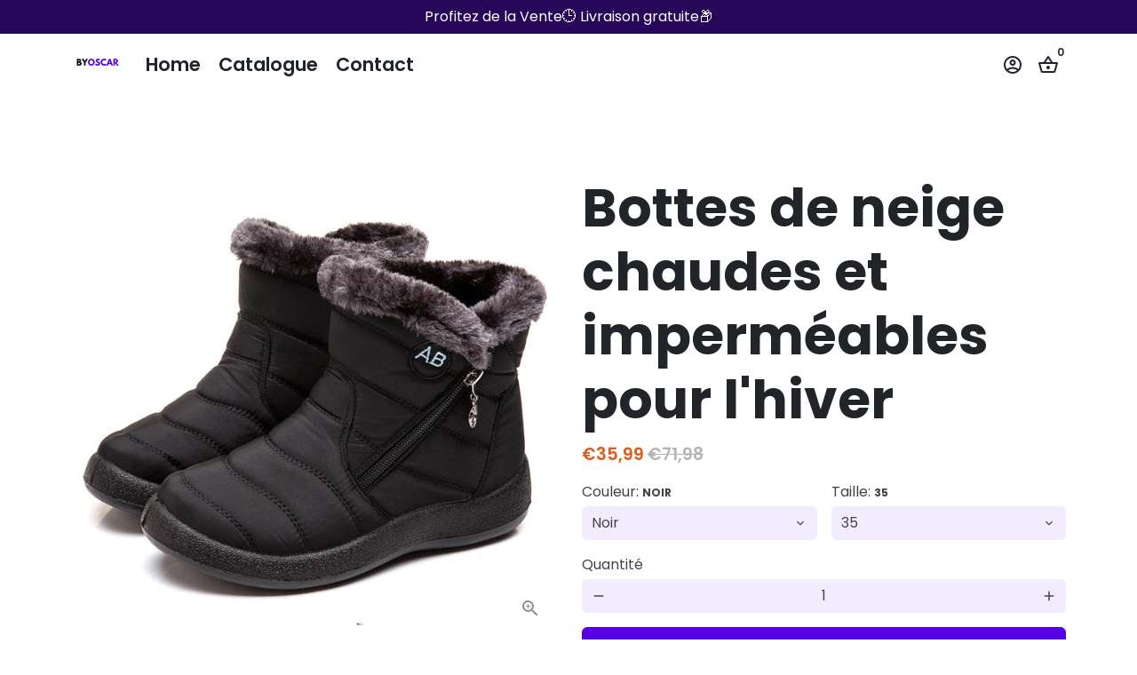

--- FILE ---
content_type: text/html; charset=utf-8
request_url: https://byoscar.fr/products/bottes-de-neige
body_size: 31114
content:
<!doctype html>
<html lang="fr">
  <head>
<link href="//byoscar.fr/cdn/shop/t/2/assets/easy-hide.css?v=145806146594605194981637494487" rel="stylesheet" type="text/css" media="all" /><!-- hnk portfolio proof -->
<link href="//byoscar.fr/cdn/shop/t/2/assets/easy-hide-checkout.css?v=156450585751118892351637494487" rel="stylesheet" type="text/css" media="all" />
    <!-- Basic page needs -->
    <meta charset="utf-8">
    <meta http-equiv="X-UA-Compatible" content="IE=edge,chrome=1">
    <meta name="viewport" content="width=device-width,initial-scale=1,shrink-to-fit=no">
    <meta name="theme-color" content="#FFFFFF">
    <meta name="apple-mobile-web-app-capable" content="yes">
    <meta name="mobile-web-app-capable" content="yes">
    <meta name="author" content="Debutify">

    <!-- Preconnect external resources -->
    <link rel="preconnect" href="https://cdn.shopify.com" crossorigin>
    <link rel="preconnect" href="https://fonts.shopifycdn.com" crossorigin>
    <link rel="preconnect" href="https://shop.app" crossorigin>
    <link rel="preconnect" href="https://monorail-edge.shopifysvc.com"><link rel="preconnect" href="https://godog.shopifycloud.com"><link rel="preconnect" href="https://www.google.com">
      <link rel="preconnect" href="https://www.gstatic.com">
      <link rel="preconnect" href="https://www.gstatic.com" crossorigin>
      <link rel="preconnect" href="https://fonts.gstatic.com" crossorigin>
      <link rel="preconnect" href="https://www.recaptcha.net" crossorigin><!-- Preload assets -->
    <link rel="preload" href="//byoscar.fr/cdn/shop/t/2/assets/theme.scss.css?v=131899949567768790331654116705" as="style">
    <link rel="preload" as="font" href="//byoscar.fr/cdn/fonts/poppins/poppins_n7.56758dcf284489feb014a026f3727f2f20a54626.woff2" type="font/woff2" crossorigin>
    <link rel="preload" as="font" href="//byoscar.fr/cdn/fonts/poppins/poppins_n6.aa29d4918bc243723d56b59572e18228ed0786f6.woff2" type="font/woff2" crossorigin>
    <link rel="preload" as="font" href="//byoscar.fr/cdn/fonts/poppins/poppins_n4.0ba78fa5af9b0e1a374041b3ceaadf0a43b41362.woff2" type="font/woff2" crossorigin>
    <link rel="preload" as="font" href="//byoscar.fr/cdn/shop/t/2/assets/material-icons-outlined.woff2?v=141032514307594503641637494495" type="font/woff2" crossorigin>
    <link rel="preload" href="//byoscar.fr/cdn/shop/t/2/assets/jquery-2.2.3.min.js?v=171730250359325013191637494516" as="script">
    <link rel="preload" href="//byoscar.fr/cdn/shop/t/2/assets/theme.min.js?v=91428157168216579141637494516" as="script">
    <link rel="preload" href="//byoscar.fr/cdn/shop/t/2/assets/lazysizes.min.js?v=46221891067352676611637494495" as="script"><link rel="canonical" href="https://byoscar.fr/products/bottes-de-neige"><!-- Fav icon --><link sizes="192x192" rel="shortcut icon" type="image/png" id="favicon" href="[data-uri]">

    <!-- Title and description -->
    <title>
      Bottes de neige chaudes et imperméables pour l&#39;hiver &ndash; Byoscar FR
    </title><meta name="description" content="Ces bottes de neige imperméables peuvent garder vos pieds au chaud toute la journée. Il est fabriqué avec un matériau de haute qualité pour vous donner le look dont vous avez besoin en gardant vos pieds au chaud, confortables et élégants. Type de talon : plat avec Type de botte: Bottes de neige Matériau de la tige et d"><!-- Social meta --><!-- /snippets/social-meta-tags.liquid -->
<meta property="og:site_name" content="Byoscar FR">
<meta property="og:url" content="https://byoscar.fr/products/bottes-de-neige">
<meta property="og:title" content="Bottes de neige chaudes et imperméables pour l&#39;hiver">
<meta property="og:type" content="product">
<meta property="og:description" content="Ces bottes de neige imperméables peuvent garder vos pieds au chaud toute la journée. Il est fabriqué avec un matériau de haute qualité pour vous donner le look dont vous avez besoin en gardant vos pieds au chaud, confortables et élégants. Type de talon : plat avec Type de botte: Bottes de neige Matériau de la tige et d"><meta property="og:price:amount" content="35,99">
  <meta property="og:price:currency" content="EUR"><meta property="og:image" content="http://byoscar.fr/cdn/shop/products/product-image-1890111079_1200x1200.jpg?v=1640256784"><meta property="og:image" content="http://byoscar.fr/cdn/shop/products/product-image-1890111079_1200x1200.jpg?v=1640256784"><meta property="og:image" content="http://byoscar.fr/cdn/shop/products/product-image-1890111079_1200x1200.jpg?v=1640256784">
<meta property="og:image:secure_url" content="https://byoscar.fr/cdn/shop/products/product-image-1890111079_1200x1200.jpg?v=1640256784"><meta property="og:image:secure_url" content="https://byoscar.fr/cdn/shop/products/product-image-1890111079_1200x1200.jpg?v=1640256784"><meta property="og:image:secure_url" content="https://byoscar.fr/cdn/shop/products/product-image-1890111079_1200x1200.jpg?v=1640256784">
<meta name="twitter:card" content="summary_large_image">
<meta name="twitter:title" content="Bottes de neige chaudes et imperméables pour l&#39;hiver">
<meta name="twitter:description" content="Ces bottes de neige imperméables peuvent garder vos pieds au chaud toute la journée. Il est fabriqué avec un matériau de haute qualité pour vous donner le look dont vous avez besoin en gardant vos pieds au chaud, confortables et élégants. Type de talon : plat avec Type de botte: Bottes de neige Matériau de la tige et d">
<!-- CSS  -->
    <link href="//byoscar.fr/cdn/shop/t/2/assets/theme.scss.css?v=131899949567768790331654116705" rel="stylesheet" type="text/css" media="all" />

    <!-- Load fonts independently to prevent rendering blocks -->
    <style>
      @font-face {
  font-family: Poppins;
  font-weight: 700;
  font-style: normal;
  font-display: swap;
  src: url("//byoscar.fr/cdn/fonts/poppins/poppins_n7.56758dcf284489feb014a026f3727f2f20a54626.woff2") format("woff2"),
       url("//byoscar.fr/cdn/fonts/poppins/poppins_n7.f34f55d9b3d3205d2cd6f64955ff4b36f0cfd8da.woff") format("woff");
}

      @font-face {
  font-family: Poppins;
  font-weight: 600;
  font-style: normal;
  font-display: swap;
  src: url("//byoscar.fr/cdn/fonts/poppins/poppins_n6.aa29d4918bc243723d56b59572e18228ed0786f6.woff2") format("woff2"),
       url("//byoscar.fr/cdn/fonts/poppins/poppins_n6.5f815d845fe073750885d5b7e619ee00e8111208.woff") format("woff");
}

      @font-face {
  font-family: Poppins;
  font-weight: 400;
  font-style: normal;
  font-display: swap;
  src: url("//byoscar.fr/cdn/fonts/poppins/poppins_n4.0ba78fa5af9b0e1a374041b3ceaadf0a43b41362.woff2") format("woff2"),
       url("//byoscar.fr/cdn/fonts/poppins/poppins_n4.214741a72ff2596839fc9760ee7a770386cf16ca.woff") format("woff");
}

      @font-face {
  font-family: Poppins;
  font-weight: 700;
  font-style: normal;
  font-display: swap;
  src: url("//byoscar.fr/cdn/fonts/poppins/poppins_n7.56758dcf284489feb014a026f3727f2f20a54626.woff2") format("woff2"),
       url("//byoscar.fr/cdn/fonts/poppins/poppins_n7.f34f55d9b3d3205d2cd6f64955ff4b36f0cfd8da.woff") format("woff");
}

      @font-face {
  font-family: Poppins;
  font-weight: 400;
  font-style: italic;
  font-display: swap;
  src: url("//byoscar.fr/cdn/fonts/poppins/poppins_i4.846ad1e22474f856bd6b81ba4585a60799a9f5d2.woff2") format("woff2"),
       url("//byoscar.fr/cdn/fonts/poppins/poppins_i4.56b43284e8b52fc64c1fd271f289a39e8477e9ec.woff") format("woff");
}

      @font-face {
  font-family: Poppins;
  font-weight: 700;
  font-style: italic;
  font-display: swap;
  src: url("//byoscar.fr/cdn/fonts/poppins/poppins_i7.42fd71da11e9d101e1e6c7932199f925f9eea42d.woff2") format("woff2"),
       url("//byoscar.fr/cdn/fonts/poppins/poppins_i7.ec8499dbd7616004e21155106d13837fff4cf556.woff") format("woff");
}

      @font-face {
  font-family: Poppins;
  font-weight: 900;
  font-style: normal;
  font-display: swap;
  src: url("//byoscar.fr/cdn/fonts/poppins/poppins_n9.eb6b9ef01b62e777a960bfd02fc9fb4918cd3eab.woff2") format("woff2"),
       url("//byoscar.fr/cdn/fonts/poppins/poppins_n9.6501a5bd018e348b6d5d6e8c335f9e7d32a80c36.woff") format("woff");
}

      @font-face {
        font-family: Material Icons Outlined;
        font-weight: 400;
        font-style: normal;
        font-display: block;
        src: url(//byoscar.fr/cdn/shop/t/2/assets/material-icons-outlined.woff2?v=141032514307594503641637494495) format("woff2");
      }
    </style>

    <!-- Theme strings and settings -->
    <script>window.debutify = false;window.theme = window.theme || {};

      theme.variables = {
        small: 769,
        postSmall: 769.1,
        animationDuration: 600,
        animationSlow: 1000,
        transitionSpeed: 300,
        fastClickPluginLink: "\/\/byoscar.fr\/cdn\/shop\/t\/2\/assets\/FastClick.js?v=38733970534528769321637494488",
        jQueryUIPluginLink: "\/\/byoscar.fr\/cdn\/shop\/t\/2\/assets\/jquery-ui.min.js?v=140052863542541936261637494492",
        jQueryUIAutocompletePluginLink: "\/\/byoscar.fr\/cdn\/shop\/t\/2\/assets\/jquery.ui.autocomplete.scroll.min.js?v=65694924680175604831637494494",
        jQueryExitIntentPluginLink: "\/\/byoscar.fr\/cdn\/shop\/t\/2\/assets\/jquery.exitintent.min.js?v=141936771459652646111637494493",
        trackingPluginLink: "\/\/www.17track.net\/externalcall.js",
        speedBoosterPluginLink: "\/\/byoscar.fr\/cdn\/shop\/t\/2\/assets\/instant.page.min.js?v=111932921325309411101637494491",
        ajaxinatePluginLink: "\/\/byoscar.fr\/cdn\/shop\/t\/2\/assets\/infinite-scroll.min.js?v=117414503875394727771637494490",
        cartCount: 0
      };

      theme.settings = {
        cartType: "drawer",
        saleType: "amount",
        stickyHeader: true,
        heightHeader: 70,
        heightHeaderMobile: 60,
        icon: "material-icons-outlined",
        currencyOriginalPrice: true,
        customCurrency: false,
        dbtfyATCAnimationType: "bounce",
        dbtfyATCAnimationInterval: 20,
        dbtfyShopProtectImage: true,
        dbtfyShopProtectDrag: true,
        dbtfyShopProtectTextProduct: true,
        dbtfyShopProtectTextArticle: true,
        dbtfyShopProtectCollection: true,
        dbtfyLiveViewMax: 34,
        dbtfyLiveViewMin: 17,
        dbtfyLiveViewIntervalSteps: 3,
        dbtfyLiveViewIntervalTime: 5000,
        dbtfySkipCart: false,
        isSearchEnabled: false,
        customScript: "",
        dbtfyInactiveTabFirstMessage: "🔥Glöm inte detta ...",
        dbtfyInactiveTabSecondMessage: "🔥 Kom tillbaka!",
        dbtfyInactiveTabDelay: 1,
        faviconImage: "data:image\/x-icon;base64,iVBORw0KGgoAAAANSUhEUgAAABAAAAAQEAYAAABPYyMiAAAABmJLR0T\/\/\/\/\/\/\/8JWPfcAAAACXBIWXMAAABIAAAASABGyWs+AAAAF0lEQVRIx2NgGAWjYBSMglEwCkbBSAcACBAAAeaR9cIAAAAASUVORK5CYII=",
        cartFaviconImage:"",
        dbtfySoldItemsMin: 15,
        dbtfySoldItemsMax: 60,
        dbtfySoldItemsInterval: 86400000
      };

      theme.strings = {
        zoomClose: "Fermer (Esc)",
        zoomPrev: "Précédent (flèche gauche)",
        zoomNext: "Suivant (flèche droite)",
        moneyFormat: "€{{amount_with_comma_separator}}",
        moneyWithCurrencyFormat: "€{{amount_with_comma_separator}} EUR",
        currencyFormat: "money_format",
        defaultCurrency: "USD",
        saveFormat: "Épargnez {{ saved_amount }}",
        addressError: "Vous ne trouvez pas cette adresse",
        addressNoResults: "Aucun résultat pour cette adresse",
        addressQueryLimit: "Vous avez dépassé la limite de Google utilisation de l'API. Envisager la mise à niveau à un \u003ca href=\"https:\/\/developers.google.com\/maps\/premium\/usage-limits\"\u003erégime spécial\u003c\/a\u003e.",
        authError: "Il y avait un problème authentifier votre compte Google Maps.",
        cartCookie: "Activer les cookies pour utiliser le panier",
        addToCart: "Ajouter au panier",
        soldOut: "Épuisé",
        unavailable: "Non disponible",
        regularPrice: "Prix régulier",
        salePrice: "Prix réduit",
        saveLabel: "Épargnez {{ saved_amount }}",
        quantityLabel: "Quantité",
        closeText: "Fermer (Esc)",
        shopCurrency: "EUR",
        months: {
          1: "",
          2: "",
          3: "",
          4: "",
          5: "",
          6: "",
          7: "",
          8: "",
          9: "",
          10: "",
          11: "",
          12: ""
        },
        agreeTermsWarningMessage: "\u003cp\u003eYou must agree with the terms and conditions of sales to check out.\u003c\/p\u003e",shopPrimaryLocale: "fr",};

      window.lazySizesConfig = window.lazySizesConfig || {};
      window.lazySizesConfig.customMedia = {
        "--small": `(max-width: ${theme.variables.small}px)`
      };
    </script>

    <!-- JS -->
    <script src="//byoscar.fr/cdn/shop/t/2/assets/jquery-2.2.3.min.js?v=171730250359325013191637494516" type="text/javascript"></script>

    <script src="//byoscar.fr/cdn/shop/t/2/assets/theme.min.js?v=91428157168216579141637494516" defer="defer"></script>

    <script src="//byoscar.fr/cdn/shop/t/2/assets/lazysizes.min.js?v=46221891067352676611637494495" async="async"></script><!-- Header hook for plugins -->
    <script>window.performance && window.performance.mark && window.performance.mark('shopify.content_for_header.start');</script><meta name="facebook-domain-verification" content="0wzovu2g1zd61d94r82ct2l00u8y4x">
<meta name="facebook-domain-verification" content="x1iw89hofyabio1h8jdk11wqbmvtnf">
<meta id="shopify-digital-wallet" name="shopify-digital-wallet" content="/61272588519/digital_wallets/dialog">
<link rel="alternate" type="application/json+oembed" href="https://byoscar.fr/products/bottes-de-neige.oembed">
<script async="async" src="/checkouts/internal/preloads.js?locale=fr-DE"></script>
<script id="shopify-features" type="application/json">{"accessToken":"65974b5ba7eb8169728b4af48366bead","betas":["rich-media-storefront-analytics"],"domain":"byoscar.fr","predictiveSearch":true,"shopId":61272588519,"locale":"fr"}</script>
<script>var Shopify = Shopify || {};
Shopify.shop = "byoscarde.myshopify.com";
Shopify.locale = "fr";
Shopify.currency = {"active":"EUR","rate":"1.0"};
Shopify.country = "DE";
Shopify.theme = {"name":"Byoscar","id":129084424423,"schema_name":"Debutify","schema_version":"3.0.6","theme_store_id":null,"role":"main"};
Shopify.theme.handle = "null";
Shopify.theme.style = {"id":null,"handle":null};
Shopify.cdnHost = "byoscar.fr/cdn";
Shopify.routes = Shopify.routes || {};
Shopify.routes.root = "/";</script>
<script type="module">!function(o){(o.Shopify=o.Shopify||{}).modules=!0}(window);</script>
<script>!function(o){function n(){var o=[];function n(){o.push(Array.prototype.slice.apply(arguments))}return n.q=o,n}var t=o.Shopify=o.Shopify||{};t.loadFeatures=n(),t.autoloadFeatures=n()}(window);</script>
<script id="shop-js-analytics" type="application/json">{"pageType":"product"}</script>
<script defer="defer" async type="module" src="//byoscar.fr/cdn/shopifycloud/shop-js/modules/v2/client.init-shop-cart-sync_INwxTpsh.fr.esm.js"></script>
<script defer="defer" async type="module" src="//byoscar.fr/cdn/shopifycloud/shop-js/modules/v2/chunk.common_YNAa1F1g.esm.js"></script>
<script type="module">
  await import("//byoscar.fr/cdn/shopifycloud/shop-js/modules/v2/client.init-shop-cart-sync_INwxTpsh.fr.esm.js");
await import("//byoscar.fr/cdn/shopifycloud/shop-js/modules/v2/chunk.common_YNAa1F1g.esm.js");

  window.Shopify.SignInWithShop?.initShopCartSync?.({"fedCMEnabled":true,"windoidEnabled":true});

</script>
<script>(function() {
  var isLoaded = false;
  function asyncLoad() {
    if (isLoaded) return;
    isLoaded = true;
    var urls = ["https:\/\/assets.getuploadkit.com\/assets\/uploadkit-client.js?shop=byoscarde.myshopify.com","https:\/\/tpi-app.herokuapp.com\/get_script\/dfe5c3cc612311eca243de34148a4613.js?v=199054\u0026shop=byoscarde.myshopify.com","https:\/\/easyhide.herculesapps.com\/public\/eh-anti-theft-protection.js?shop=byoscarde.myshopify.com","https:\/\/static.klaviyo.com\/onsite\/js\/klaviyo.js?company_id=WLMqkh\u0026shop=byoscarde.myshopify.com","https:\/\/static.klaviyo.com\/onsite\/js\/klaviyo.js?company_id=WLMqkh\u0026shop=byoscarde.myshopify.com","https:\/\/firebasestorage.googleapis.com\/v0\/b\/postupsells.appspot.com\/o\/00000newGlobalScript.js?alt=media\u0026token=f66d38d8-1bea-4cf5-9ea3-3e24f5cdedb2\u0026shop=byoscarde.myshopify.com"];
    for (var i = 0; i < urls.length; i++) {
      var s = document.createElement('script');
      s.type = 'text/javascript';
      s.async = true;
      s.src = urls[i];
      var x = document.getElementsByTagName('script')[0];
      x.parentNode.insertBefore(s, x);
    }
  };
  if(window.attachEvent) {
    window.attachEvent('onload', asyncLoad);
  } else {
    window.addEventListener('load', asyncLoad, false);
  }
})();</script>
<script id="__st">var __st={"a":61272588519,"offset":3600,"reqid":"cb30ed1d-062f-46a3-94d0-0fc6f2bf140d-1769017219","pageurl":"byoscar.fr\/products\/bottes-de-neige","u":"60c24d9cf76a","p":"product","rtyp":"product","rid":7490146402535};</script>
<script>window.ShopifyPaypalV4VisibilityTracking = true;</script>
<script id="captcha-bootstrap">!function(){'use strict';const t='contact',e='account',n='new_comment',o=[[t,t],['blogs',n],['comments',n],[t,'customer']],c=[[e,'customer_login'],[e,'guest_login'],[e,'recover_customer_password'],[e,'create_customer']],r=t=>t.map((([t,e])=>`form[action*='/${t}']:not([data-nocaptcha='true']) input[name='form_type'][value='${e}']`)).join(','),a=t=>()=>t?[...document.querySelectorAll(t)].map((t=>t.form)):[];function s(){const t=[...o],e=r(t);return a(e)}const i='password',u='form_key',d=['recaptcha-v3-token','g-recaptcha-response','h-captcha-response',i],f=()=>{try{return window.sessionStorage}catch{return}},m='__shopify_v',_=t=>t.elements[u];function p(t,e,n=!1){try{const o=window.sessionStorage,c=JSON.parse(o.getItem(e)),{data:r}=function(t){const{data:e,action:n}=t;return t[m]||n?{data:e,action:n}:{data:t,action:n}}(c);for(const[e,n]of Object.entries(r))t.elements[e]&&(t.elements[e].value=n);n&&o.removeItem(e)}catch(o){console.error('form repopulation failed',{error:o})}}const l='form_type',E='cptcha';function T(t){t.dataset[E]=!0}const w=window,h=w.document,L='Shopify',v='ce_forms',y='captcha';let A=!1;((t,e)=>{const n=(g='f06e6c50-85a8-45c8-87d0-21a2b65856fe',I='https://cdn.shopify.com/shopifycloud/storefront-forms-hcaptcha/ce_storefront_forms_captcha_hcaptcha.v1.5.2.iife.js',D={infoText:'Protégé par hCaptcha',privacyText:'Confidentialité',termsText:'Conditions'},(t,e,n)=>{const o=w[L][v],c=o.bindForm;if(c)return c(t,g,e,D).then(n);var r;o.q.push([[t,g,e,D],n]),r=I,A||(h.body.append(Object.assign(h.createElement('script'),{id:'captcha-provider',async:!0,src:r})),A=!0)});var g,I,D;w[L]=w[L]||{},w[L][v]=w[L][v]||{},w[L][v].q=[],w[L][y]=w[L][y]||{},w[L][y].protect=function(t,e){n(t,void 0,e),T(t)},Object.freeze(w[L][y]),function(t,e,n,w,h,L){const[v,y,A,g]=function(t,e,n){const i=e?o:[],u=t?c:[],d=[...i,...u],f=r(d),m=r(i),_=r(d.filter((([t,e])=>n.includes(e))));return[a(f),a(m),a(_),s()]}(w,h,L),I=t=>{const e=t.target;return e instanceof HTMLFormElement?e:e&&e.form},D=t=>v().includes(t);t.addEventListener('submit',(t=>{const e=I(t);if(!e)return;const n=D(e)&&!e.dataset.hcaptchaBound&&!e.dataset.recaptchaBound,o=_(e),c=g().includes(e)&&(!o||!o.value);(n||c)&&t.preventDefault(),c&&!n&&(function(t){try{if(!f())return;!function(t){const e=f();if(!e)return;const n=_(t);if(!n)return;const o=n.value;o&&e.removeItem(o)}(t);const e=Array.from(Array(32),(()=>Math.random().toString(36)[2])).join('');!function(t,e){_(t)||t.append(Object.assign(document.createElement('input'),{type:'hidden',name:u})),t.elements[u].value=e}(t,e),function(t,e){const n=f();if(!n)return;const o=[...t.querySelectorAll(`input[type='${i}']`)].map((({name:t})=>t)),c=[...d,...o],r={};for(const[a,s]of new FormData(t).entries())c.includes(a)||(r[a]=s);n.setItem(e,JSON.stringify({[m]:1,action:t.action,data:r}))}(t,e)}catch(e){console.error('failed to persist form',e)}}(e),e.submit())}));const S=(t,e)=>{t&&!t.dataset[E]&&(n(t,e.some((e=>e===t))),T(t))};for(const o of['focusin','change'])t.addEventListener(o,(t=>{const e=I(t);D(e)&&S(e,y())}));const B=e.get('form_key'),M=e.get(l),P=B&&M;t.addEventListener('DOMContentLoaded',(()=>{const t=y();if(P)for(const e of t)e.elements[l].value===M&&p(e,B);[...new Set([...A(),...v().filter((t=>'true'===t.dataset.shopifyCaptcha))])].forEach((e=>S(e,t)))}))}(h,new URLSearchParams(w.location.search),n,t,e,['guest_login'])})(!0,!0)}();</script>
<script integrity="sha256-4kQ18oKyAcykRKYeNunJcIwy7WH5gtpwJnB7kiuLZ1E=" data-source-attribution="shopify.loadfeatures" defer="defer" src="//byoscar.fr/cdn/shopifycloud/storefront/assets/storefront/load_feature-a0a9edcb.js" crossorigin="anonymous"></script>
<script data-source-attribution="shopify.dynamic_checkout.dynamic.init">var Shopify=Shopify||{};Shopify.PaymentButton=Shopify.PaymentButton||{isStorefrontPortableWallets:!0,init:function(){window.Shopify.PaymentButton.init=function(){};var t=document.createElement("script");t.src="https://byoscar.fr/cdn/shopifycloud/portable-wallets/latest/portable-wallets.fr.js",t.type="module",document.head.appendChild(t)}};
</script>
<script data-source-attribution="shopify.dynamic_checkout.buyer_consent">
  function portableWalletsHideBuyerConsent(e){var t=document.getElementById("shopify-buyer-consent"),n=document.getElementById("shopify-subscription-policy-button");t&&n&&(t.classList.add("hidden"),t.setAttribute("aria-hidden","true"),n.removeEventListener("click",e))}function portableWalletsShowBuyerConsent(e){var t=document.getElementById("shopify-buyer-consent"),n=document.getElementById("shopify-subscription-policy-button");t&&n&&(t.classList.remove("hidden"),t.removeAttribute("aria-hidden"),n.addEventListener("click",e))}window.Shopify?.PaymentButton&&(window.Shopify.PaymentButton.hideBuyerConsent=portableWalletsHideBuyerConsent,window.Shopify.PaymentButton.showBuyerConsent=portableWalletsShowBuyerConsent);
</script>
<script data-source-attribution="shopify.dynamic_checkout.cart.bootstrap">document.addEventListener("DOMContentLoaded",(function(){function t(){return document.querySelector("shopify-accelerated-checkout-cart, shopify-accelerated-checkout")}if(t())Shopify.PaymentButton.init();else{new MutationObserver((function(e,n){t()&&(Shopify.PaymentButton.init(),n.disconnect())})).observe(document.body,{childList:!0,subtree:!0})}}));
</script>

<script>window.performance && window.performance.mark && window.performance.mark('shopify.content_for_header.end');</script>

    

<script src="https://multifbpixels.website/pull/byoscarde.myshopify.com/hook.js?1635556900" defer="defer"></script><!-- DO NOT REMOVE Effective Apps TiXel Code Start--><link id="eaManualTPI" /><script>
!function (w, d, t) {
  w.TiktokAnalyticsObject=t;var ttq=w[t]=w[t]||[];ttq.methods=["page","track","identify","instances","debug","on","off","once","ready","alias","group","enableCookie","disableCookie"],ttq.setAndDefer=function(t,e){t[e]=function(){t.push([e].concat(Array.prototype.slice.call(arguments,0)))}};for(var i=0;i<ttq.methods.length;i++)ttq.setAndDefer(ttq,ttq.methods[i]);ttq.instance=function(t){for(var e=ttq._i[t]||[],n=0;n<ttq.methods.length;n++)ttq.setAndDefer(e,ttq.methods[n]);return e},ttq.load=function(e,n){var i="https://analytics.tiktok.com/i18n/pixel/events.js";ttq._i=ttq._i||{},ttq._i[e]=[],ttq._i[e]._u=i,ttq._t=ttq._t||{},ttq._t[e]=+new Date,ttq._o=ttq._o||{},ttq._o[e]=n||{};var o=document.createElement("script");o.type="text/javascript",o.async=!0,o.src=i+"?sdkid="+e+"&lib="+t;var a=document.getElementsByTagName("script")[0];a.parentNode.insertBefore(o,a)};

  ttq.load('C6814O15469I4JJV7T4G');
  ttq.page();
}(window, document, 'ttq');
</script><!-- DO NOT REMOVE Effective Apps TiXel Code End-->
  <link href="//byoscar.fr/cdn/shop/t/2/assets/shopstorm-apps.scss.css?v=78144829907206888501638042119" rel="stylesheet" type="text/css" media="all" />
  <script async src="https://app-cdn.productcustomizer.com/assets/storefront/product-customizer-v2-7a947db4b8ccdea29d3c7ba133b8b0772622fea3a73b473997357e4d12e8aa8e.js?shop=byoscarde.myshopify.com" type="text/javascript"></script>

  <div class="snapPixels" style="display:none;">
    	<p>6732b6e0-3189-4572-be0c-c1fb4b074fde</p></div>
  <meta name="shopCurrency" content="EUR" />
  
	<script src="https://pixel-install.me/pull/byoscarde.myshopify.com/snaphook.js" defer="defer"></script>
<script>
  var scriptAppend = document.createElement('script');
  var version = new Date().getTime();
  scriptAppend.src = 'https://apps.omegatheme.com/facebook-pixel/client/loading-custom-event.js?v=' + version;
  document.querySelector('head').appendChild(scriptAppend)
</script>

<div class="ot-multi-pixel"></div>

<meta property="omega:tags" content="">
<meta property="omega:product" content="7490146402535">
<meta property="omega:product_type" content="">
<meta property="omega:collections"
  content="393179988199, ">






<script>
  var arrayFBPixelTrack = [];
</script>





















<script>
  if (!arrayFBPixelTrack.includes(555440362607567)) {
    arrayFBPixelTrack.push(555440362607567); 
    
        }  
</script>

 <script>
document.addEventListener('click',function(event){

  if(event.target.matches('button[name="checkout"] span')){
        $.ajax({
            type    : 'GET',
            url     : '/cart.js',
            dataType: 'json'
        }).done(cart => {
            if(cart.items.length > 0){
                let content_ids = [];
                let content_name = [];
                $.each(cart.items, function(index,value){
                    content_ids.push(value.variant_id);
                    content_name.push(value.product_title);
                    if(index == cart.items.length - 1){
                        let event_id = generateEventID(36);
                        arrayFBPixelTrack.forEach(function(element,index){
                            otfbq(`${element}`, 'InitiateCheckout',{
                                content_type: 'product_group',
                                content_ids: content_ids,
                                currency:Shopify.currency.active,
                                value:parseFloat(cart.total_price)/100,
                                num_items: cart.item_count ,
                                content_name:content_name
                            },event_id);
                        })
                             trackEventFBConversionAPI($,{
                                "action": "InitiateCheckout",
                                "event_id": event_id,
                                "event_source_url": fb_pageURL,
                                "content_ids":content_ids,
                                "content_type":'product_group',
                                "num_items": cart.item_count ,
                                "value":parseFloat(cart.total_price)/100,
                                "content_name": content_name,
                                "currency": Shopify.currency.active ,
                                "pixels": arrayFBPixelTrack,
                                "shop":Shopify.shop
                            });
                    }
                })
            }
        }) 

    }
})
 
 </script> <link href="https://monorail-edge.shopifysvc.com" rel="dns-prefetch">
<script>(function(){if ("sendBeacon" in navigator && "performance" in window) {try {var session_token_from_headers = performance.getEntriesByType('navigation')[0].serverTiming.find(x => x.name == '_s').description;} catch {var session_token_from_headers = undefined;}var session_cookie_matches = document.cookie.match(/_shopify_s=([^;]*)/);var session_token_from_cookie = session_cookie_matches && session_cookie_matches.length === 2 ? session_cookie_matches[1] : "";var session_token = session_token_from_headers || session_token_from_cookie || "";function handle_abandonment_event(e) {var entries = performance.getEntries().filter(function(entry) {return /monorail-edge.shopifysvc.com/.test(entry.name);});if (!window.abandonment_tracked && entries.length === 0) {window.abandonment_tracked = true;var currentMs = Date.now();var navigation_start = performance.timing.navigationStart;var payload = {shop_id: 61272588519,url: window.location.href,navigation_start,duration: currentMs - navigation_start,session_token,page_type: "product"};window.navigator.sendBeacon("https://monorail-edge.shopifysvc.com/v1/produce", JSON.stringify({schema_id: "online_store_buyer_site_abandonment/1.1",payload: payload,metadata: {event_created_at_ms: currentMs,event_sent_at_ms: currentMs}}));}}window.addEventListener('pagehide', handle_abandonment_event);}}());</script>
<script id="web-pixels-manager-setup">(function e(e,d,r,n,o){if(void 0===o&&(o={}),!Boolean(null===(a=null===(i=window.Shopify)||void 0===i?void 0:i.analytics)||void 0===a?void 0:a.replayQueue)){var i,a;window.Shopify=window.Shopify||{};var t=window.Shopify;t.analytics=t.analytics||{};var s=t.analytics;s.replayQueue=[],s.publish=function(e,d,r){return s.replayQueue.push([e,d,r]),!0};try{self.performance.mark("wpm:start")}catch(e){}var l=function(){var e={modern:/Edge?\/(1{2}[4-9]|1[2-9]\d|[2-9]\d{2}|\d{4,})\.\d+(\.\d+|)|Firefox\/(1{2}[4-9]|1[2-9]\d|[2-9]\d{2}|\d{4,})\.\d+(\.\d+|)|Chrom(ium|e)\/(9{2}|\d{3,})\.\d+(\.\d+|)|(Maci|X1{2}).+ Version\/(15\.\d+|(1[6-9]|[2-9]\d|\d{3,})\.\d+)([,.]\d+|)( \(\w+\)|)( Mobile\/\w+|) Safari\/|Chrome.+OPR\/(9{2}|\d{3,})\.\d+\.\d+|(CPU[ +]OS|iPhone[ +]OS|CPU[ +]iPhone|CPU IPhone OS|CPU iPad OS)[ +]+(15[._]\d+|(1[6-9]|[2-9]\d|\d{3,})[._]\d+)([._]\d+|)|Android:?[ /-](13[3-9]|1[4-9]\d|[2-9]\d{2}|\d{4,})(\.\d+|)(\.\d+|)|Android.+Firefox\/(13[5-9]|1[4-9]\d|[2-9]\d{2}|\d{4,})\.\d+(\.\d+|)|Android.+Chrom(ium|e)\/(13[3-9]|1[4-9]\d|[2-9]\d{2}|\d{4,})\.\d+(\.\d+|)|SamsungBrowser\/([2-9]\d|\d{3,})\.\d+/,legacy:/Edge?\/(1[6-9]|[2-9]\d|\d{3,})\.\d+(\.\d+|)|Firefox\/(5[4-9]|[6-9]\d|\d{3,})\.\d+(\.\d+|)|Chrom(ium|e)\/(5[1-9]|[6-9]\d|\d{3,})\.\d+(\.\d+|)([\d.]+$|.*Safari\/(?![\d.]+ Edge\/[\d.]+$))|(Maci|X1{2}).+ Version\/(10\.\d+|(1[1-9]|[2-9]\d|\d{3,})\.\d+)([,.]\d+|)( \(\w+\)|)( Mobile\/\w+|) Safari\/|Chrome.+OPR\/(3[89]|[4-9]\d|\d{3,})\.\d+\.\d+|(CPU[ +]OS|iPhone[ +]OS|CPU[ +]iPhone|CPU IPhone OS|CPU iPad OS)[ +]+(10[._]\d+|(1[1-9]|[2-9]\d|\d{3,})[._]\d+)([._]\d+|)|Android:?[ /-](13[3-9]|1[4-9]\d|[2-9]\d{2}|\d{4,})(\.\d+|)(\.\d+|)|Mobile Safari.+OPR\/([89]\d|\d{3,})\.\d+\.\d+|Android.+Firefox\/(13[5-9]|1[4-9]\d|[2-9]\d{2}|\d{4,})\.\d+(\.\d+|)|Android.+Chrom(ium|e)\/(13[3-9]|1[4-9]\d|[2-9]\d{2}|\d{4,})\.\d+(\.\d+|)|Android.+(UC? ?Browser|UCWEB|U3)[ /]?(15\.([5-9]|\d{2,})|(1[6-9]|[2-9]\d|\d{3,})\.\d+)\.\d+|SamsungBrowser\/(5\.\d+|([6-9]|\d{2,})\.\d+)|Android.+MQ{2}Browser\/(14(\.(9|\d{2,})|)|(1[5-9]|[2-9]\d|\d{3,})(\.\d+|))(\.\d+|)|K[Aa][Ii]OS\/(3\.\d+|([4-9]|\d{2,})\.\d+)(\.\d+|)/},d=e.modern,r=e.legacy,n=navigator.userAgent;return n.match(d)?"modern":n.match(r)?"legacy":"unknown"}(),u="modern"===l?"modern":"legacy",c=(null!=n?n:{modern:"",legacy:""})[u],f=function(e){return[e.baseUrl,"/wpm","/b",e.hashVersion,"modern"===e.buildTarget?"m":"l",".js"].join("")}({baseUrl:d,hashVersion:r,buildTarget:u}),m=function(e){var d=e.version,r=e.bundleTarget,n=e.surface,o=e.pageUrl,i=e.monorailEndpoint;return{emit:function(e){var a=e.status,t=e.errorMsg,s=(new Date).getTime(),l=JSON.stringify({metadata:{event_sent_at_ms:s},events:[{schema_id:"web_pixels_manager_load/3.1",payload:{version:d,bundle_target:r,page_url:o,status:a,surface:n,error_msg:t},metadata:{event_created_at_ms:s}}]});if(!i)return console&&console.warn&&console.warn("[Web Pixels Manager] No Monorail endpoint provided, skipping logging."),!1;try{return self.navigator.sendBeacon.bind(self.navigator)(i,l)}catch(e){}var u=new XMLHttpRequest;try{return u.open("POST",i,!0),u.setRequestHeader("Content-Type","text/plain"),u.send(l),!0}catch(e){return console&&console.warn&&console.warn("[Web Pixels Manager] Got an unhandled error while logging to Monorail."),!1}}}}({version:r,bundleTarget:l,surface:e.surface,pageUrl:self.location.href,monorailEndpoint:e.monorailEndpoint});try{o.browserTarget=l,function(e){var d=e.src,r=e.async,n=void 0===r||r,o=e.onload,i=e.onerror,a=e.sri,t=e.scriptDataAttributes,s=void 0===t?{}:t,l=document.createElement("script"),u=document.querySelector("head"),c=document.querySelector("body");if(l.async=n,l.src=d,a&&(l.integrity=a,l.crossOrigin="anonymous"),s)for(var f in s)if(Object.prototype.hasOwnProperty.call(s,f))try{l.dataset[f]=s[f]}catch(e){}if(o&&l.addEventListener("load",o),i&&l.addEventListener("error",i),u)u.appendChild(l);else{if(!c)throw new Error("Did not find a head or body element to append the script");c.appendChild(l)}}({src:f,async:!0,onload:function(){if(!function(){var e,d;return Boolean(null===(d=null===(e=window.Shopify)||void 0===e?void 0:e.analytics)||void 0===d?void 0:d.initialized)}()){var d=window.webPixelsManager.init(e)||void 0;if(d){var r=window.Shopify.analytics;r.replayQueue.forEach((function(e){var r=e[0],n=e[1],o=e[2];d.publishCustomEvent(r,n,o)})),r.replayQueue=[],r.publish=d.publishCustomEvent,r.visitor=d.visitor,r.initialized=!0}}},onerror:function(){return m.emit({status:"failed",errorMsg:"".concat(f," has failed to load")})},sri:function(e){var d=/^sha384-[A-Za-z0-9+/=]+$/;return"string"==typeof e&&d.test(e)}(c)?c:"",scriptDataAttributes:o}),m.emit({status:"loading"})}catch(e){m.emit({status:"failed",errorMsg:(null==e?void 0:e.message)||"Unknown error"})}}})({shopId: 61272588519,storefrontBaseUrl: "https://byoscar.fr",extensionsBaseUrl: "https://extensions.shopifycdn.com/cdn/shopifycloud/web-pixels-manager",monorailEndpoint: "https://monorail-edge.shopifysvc.com/unstable/produce_batch",surface: "storefront-renderer",enabledBetaFlags: ["2dca8a86"],webPixelsConfigList: [{"id":"805634312","configuration":"{\"pixelCode\":\"CA1CS7BC77UDNJM309U0\"}","eventPayloadVersion":"v1","runtimeContext":"STRICT","scriptVersion":"22e92c2ad45662f435e4801458fb78cc","type":"APP","apiClientId":4383523,"privacyPurposes":["ANALYTICS","MARKETING","SALE_OF_DATA"],"dataSharingAdjustments":{"protectedCustomerApprovalScopes":["read_customer_address","read_customer_email","read_customer_name","read_customer_personal_data","read_customer_phone"]}},{"id":"shopify-app-pixel","configuration":"{}","eventPayloadVersion":"v1","runtimeContext":"STRICT","scriptVersion":"0450","apiClientId":"shopify-pixel","type":"APP","privacyPurposes":["ANALYTICS","MARKETING"]},{"id":"shopify-custom-pixel","eventPayloadVersion":"v1","runtimeContext":"LAX","scriptVersion":"0450","apiClientId":"shopify-pixel","type":"CUSTOM","privacyPurposes":["ANALYTICS","MARKETING"]}],isMerchantRequest: false,initData: {"shop":{"name":"Byoscar FR","paymentSettings":{"currencyCode":"EUR"},"myshopifyDomain":"byoscarde.myshopify.com","countryCode":"NL","storefrontUrl":"https:\/\/byoscar.fr"},"customer":null,"cart":null,"checkout":null,"productVariants":[{"price":{"amount":35.99,"currencyCode":"EUR"},"product":{"title":"Bottes de neige chaudes et imperméables pour l'hiver","vendor":"Byoscar FR","id":"7490146402535","untranslatedTitle":"Bottes de neige chaudes et imperméables pour l'hiver","url":"\/products\/bottes-de-neige","type":""},"id":"42232178802919","image":{"src":"\/\/byoscar.fr\/cdn\/shop\/products\/product-image-1836217744.jpg?v=1640256784"},"sku":"29285350-black-k05-5","title":"Noir \/ 35","untranslatedTitle":"Noir \/ 35"},{"price":{"amount":35.99,"currencyCode":"EUR"},"product":{"title":"Bottes de neige chaudes et imperméables pour l'hiver","vendor":"Byoscar FR","id":"7490146402535","untranslatedTitle":"Bottes de neige chaudes et imperméables pour l'hiver","url":"\/products\/bottes-de-neige","type":""},"id":"42232178704615","image":{"src":"\/\/byoscar.fr\/cdn\/shop\/products\/product-image-1836217744.jpg?v=1640256784"},"sku":"29285350-black-k05-6","title":"Noir \/ 36","untranslatedTitle":"Noir \/ 36"},{"price":{"amount":35.99,"currencyCode":"EUR"},"product":{"title":"Bottes de neige chaudes et imperméables pour l'hiver","vendor":"Byoscar FR","id":"7490146402535","untranslatedTitle":"Bottes de neige chaudes et imperméables pour l'hiver","url":"\/products\/bottes-de-neige","type":""},"id":"42232178737383","image":{"src":"\/\/byoscar.fr\/cdn\/shop\/products\/product-image-1836217744.jpg?v=1640256784"},"sku":"29285350-black-k05-6-5","title":"Noir \/ 37","untranslatedTitle":"Noir \/ 37"},{"price":{"amount":35.99,"currencyCode":"EUR"},"product":{"title":"Bottes de neige chaudes et imperméables pour l'hiver","vendor":"Byoscar FR","id":"7490146402535","untranslatedTitle":"Bottes de neige chaudes et imperméables pour l'hiver","url":"\/products\/bottes-de-neige","type":""},"id":"42232178639079","image":{"src":"\/\/byoscar.fr\/cdn\/shop\/products\/product-image-1836217744.jpg?v=1640256784"},"sku":"29285350-black-k05-7-5","title":"Noir \/ 38","untranslatedTitle":"Noir \/ 38"},{"price":{"amount":35.99,"currencyCode":"EUR"},"product":{"title":"Bottes de neige chaudes et imperméables pour l'hiver","vendor":"Byoscar FR","id":"7490146402535","untranslatedTitle":"Bottes de neige chaudes et imperméables pour l'hiver","url":"\/products\/bottes-de-neige","type":""},"id":"42232178671847","image":{"src":"\/\/byoscar.fr\/cdn\/shop\/products\/product-image-1836217744.jpg?v=1640256784"},"sku":"29285350-black-k05-8-5","title":"Noir \/ 39","untranslatedTitle":"Noir \/ 39"},{"price":{"amount":35.99,"currencyCode":"EUR"},"product":{"title":"Bottes de neige chaudes et imperméables pour l'hiver","vendor":"Byoscar FR","id":"7490146402535","untranslatedTitle":"Bottes de neige chaudes et imperméables pour l'hiver","url":"\/products\/bottes-de-neige","type":""},"id":"42232178835687","image":{"src":"\/\/byoscar.fr\/cdn\/shop\/products\/product-image-1836217744.jpg?v=1640256784"},"sku":"29285350-black-k05-10","title":"Noir \/ 40","untranslatedTitle":"Noir \/ 40"},{"price":{"amount":35.99,"currencyCode":"EUR"},"product":{"title":"Bottes de neige chaudes et imperméables pour l'hiver","vendor":"Byoscar FR","id":"7490146402535","untranslatedTitle":"Bottes de neige chaudes et imperméables pour l'hiver","url":"\/products\/bottes-de-neige","type":""},"id":"42232178868455","image":{"src":"\/\/byoscar.fr\/cdn\/shop\/products\/product-image-1836217744.jpg?v=1640256784"},"sku":"29285350-black-k05-9","title":"Noir \/ 41","untranslatedTitle":"Noir \/ 41"},{"price":{"amount":35.99,"currencyCode":"EUR"},"product":{"title":"Bottes de neige chaudes et imperméables pour l'hiver","vendor":"Byoscar FR","id":"7490146402535","untranslatedTitle":"Bottes de neige chaudes et imperméables pour l'hiver","url":"\/products\/bottes-de-neige","type":""},"id":"42232178901223","image":{"src":"\/\/byoscar.fr\/cdn\/shop\/products\/product-image-1836217744.jpg?v=1640256784"},"sku":"29285350-black-k05-9-5","title":"Noir \/ 42","untranslatedTitle":"Noir \/ 42"},{"price":{"amount":35.99,"currencyCode":"EUR"},"product":{"title":"Bottes de neige chaudes et imperméables pour l'hiver","vendor":"Byoscar FR","id":"7490146402535","untranslatedTitle":"Bottes de neige chaudes et imperméables pour l'hiver","url":"\/products\/bottes-de-neige","type":""},"id":"42232178770151","image":{"src":"\/\/byoscar.fr\/cdn\/shop\/products\/product-image-1836217744.jpg?v=1640256784"},"sku":"29285350-black-k05-10-5","title":"Noir \/ 43","untranslatedTitle":"Noir \/ 43"},{"price":{"amount":35.99,"currencyCode":"EUR"},"product":{"title":"Bottes de neige chaudes et imperméables pour l'hiver","vendor":"Byoscar FR","id":"7490146402535","untranslatedTitle":"Bottes de neige chaudes et imperméables pour l'hiver","url":"\/products\/bottes-de-neige","type":""},"id":"42232179097831","image":{"src":"\/\/byoscar.fr\/cdn\/shop\/products\/product-image-1836217745.jpg?v=1640256784"},"sku":"29285350-red-k05-5","title":"Rouge \/ 35","untranslatedTitle":"Rouge \/ 35"},{"price":{"amount":35.99,"currencyCode":"EUR"},"product":{"title":"Bottes de neige chaudes et imperméables pour l'hiver","vendor":"Byoscar FR","id":"7490146402535","untranslatedTitle":"Bottes de neige chaudes et imperméables pour l'hiver","url":"\/products\/bottes-de-neige","type":""},"id":"42232178999527","image":{"src":"\/\/byoscar.fr\/cdn\/shop\/products\/product-image-1836217745.jpg?v=1640256784"},"sku":"29285350-red-k05-6","title":"Rouge \/ 36","untranslatedTitle":"Rouge \/ 36"},{"price":{"amount":35.99,"currencyCode":"EUR"},"product":{"title":"Bottes de neige chaudes et imperméables pour l'hiver","vendor":"Byoscar FR","id":"7490146402535","untranslatedTitle":"Bottes de neige chaudes et imperméables pour l'hiver","url":"\/products\/bottes-de-neige","type":""},"id":"42232179032295","image":{"src":"\/\/byoscar.fr\/cdn\/shop\/products\/product-image-1836217745.jpg?v=1640256784"},"sku":"29285350-red-k05-6-5","title":"Rouge \/ 37","untranslatedTitle":"Rouge \/ 37"},{"price":{"amount":35.99,"currencyCode":"EUR"},"product":{"title":"Bottes de neige chaudes et imperméables pour l'hiver","vendor":"Byoscar FR","id":"7490146402535","untranslatedTitle":"Bottes de neige chaudes et imperméables pour l'hiver","url":"\/products\/bottes-de-neige","type":""},"id":"42232178933991","image":{"src":"\/\/byoscar.fr\/cdn\/shop\/products\/product-image-1836217745.jpg?v=1640256784"},"sku":"29285350-red-k05-7-5","title":"Rouge \/ 38","untranslatedTitle":"Rouge \/ 38"},{"price":{"amount":35.99,"currencyCode":"EUR"},"product":{"title":"Bottes de neige chaudes et imperméables pour l'hiver","vendor":"Byoscar FR","id":"7490146402535","untranslatedTitle":"Bottes de neige chaudes et imperméables pour l'hiver","url":"\/products\/bottes-de-neige","type":""},"id":"42232178966759","image":{"src":"\/\/byoscar.fr\/cdn\/shop\/products\/product-image-1836217745.jpg?v=1640256784"},"sku":"29285350-red-k05-8-5","title":"Rouge \/ 39","untranslatedTitle":"Rouge \/ 39"},{"price":{"amount":35.99,"currencyCode":"EUR"},"product":{"title":"Bottes de neige chaudes et imperméables pour l'hiver","vendor":"Byoscar FR","id":"7490146402535","untranslatedTitle":"Bottes de neige chaudes et imperméables pour l'hiver","url":"\/products\/bottes-de-neige","type":""},"id":"42232179130599","image":{"src":"\/\/byoscar.fr\/cdn\/shop\/products\/product-image-1836217745.jpg?v=1640256784"},"sku":"29285350-red-k05-10","title":"Rouge \/ 40","untranslatedTitle":"Rouge \/ 40"},{"price":{"amount":35.99,"currencyCode":"EUR"},"product":{"title":"Bottes de neige chaudes et imperméables pour l'hiver","vendor":"Byoscar FR","id":"7490146402535","untranslatedTitle":"Bottes de neige chaudes et imperméables pour l'hiver","url":"\/products\/bottes-de-neige","type":""},"id":"42232179163367","image":{"src":"\/\/byoscar.fr\/cdn\/shop\/products\/product-image-1836217745.jpg?v=1640256784"},"sku":"29285350-red-k05-9","title":"Rouge \/ 41","untranslatedTitle":"Rouge \/ 41"},{"price":{"amount":35.99,"currencyCode":"EUR"},"product":{"title":"Bottes de neige chaudes et imperméables pour l'hiver","vendor":"Byoscar FR","id":"7490146402535","untranslatedTitle":"Bottes de neige chaudes et imperméables pour l'hiver","url":"\/products\/bottes-de-neige","type":""},"id":"42232179196135","image":{"src":"\/\/byoscar.fr\/cdn\/shop\/products\/product-image-1836217745.jpg?v=1640256784"},"sku":"29285350-red-k05-9-5","title":"Rouge \/ 42","untranslatedTitle":"Rouge \/ 42"},{"price":{"amount":35.99,"currencyCode":"EUR"},"product":{"title":"Bottes de neige chaudes et imperméables pour l'hiver","vendor":"Byoscar FR","id":"7490146402535","untranslatedTitle":"Bottes de neige chaudes et imperméables pour l'hiver","url":"\/products\/bottes-de-neige","type":""},"id":"42232179065063","image":{"src":"\/\/byoscar.fr\/cdn\/shop\/products\/product-image-1836217745.jpg?v=1640256784"},"sku":"29285350-red-k05-10-5","title":"Rouge \/ 43","untranslatedTitle":"Rouge \/ 43"},{"price":{"amount":35.99,"currencyCode":"EUR"},"product":{"title":"Bottes de neige chaudes et imperméables pour l'hiver","vendor":"Byoscar FR","id":"7490146402535","untranslatedTitle":"Bottes de neige chaudes et imperméables pour l'hiver","url":"\/products\/bottes-de-neige","type":""},"id":"42232179392743","image":{"src":"\/\/byoscar.fr\/cdn\/shop\/products\/product-image-1836217746.jpg?v=1640256784"},"sku":"29285350-blue-k05-5","title":"Bleu \/ 35","untranslatedTitle":"Bleu \/ 35"},{"price":{"amount":35.99,"currencyCode":"EUR"},"product":{"title":"Bottes de neige chaudes et imperméables pour l'hiver","vendor":"Byoscar FR","id":"7490146402535","untranslatedTitle":"Bottes de neige chaudes et imperméables pour l'hiver","url":"\/products\/bottes-de-neige","type":""},"id":"42232179294439","image":{"src":"\/\/byoscar.fr\/cdn\/shop\/products\/product-image-1836217746.jpg?v=1640256784"},"sku":"29285350-blue-k05-6","title":"Bleu \/ 36","untranslatedTitle":"Bleu \/ 36"},{"price":{"amount":35.99,"currencyCode":"EUR"},"product":{"title":"Bottes de neige chaudes et imperméables pour l'hiver","vendor":"Byoscar FR","id":"7490146402535","untranslatedTitle":"Bottes de neige chaudes et imperméables pour l'hiver","url":"\/products\/bottes-de-neige","type":""},"id":"42232179327207","image":{"src":"\/\/byoscar.fr\/cdn\/shop\/products\/product-image-1836217746.jpg?v=1640256784"},"sku":"29285350-blue-k05-6-5","title":"Bleu \/ 37","untranslatedTitle":"Bleu \/ 37"},{"price":{"amount":35.99,"currencyCode":"EUR"},"product":{"title":"Bottes de neige chaudes et imperméables pour l'hiver","vendor":"Byoscar FR","id":"7490146402535","untranslatedTitle":"Bottes de neige chaudes et imperméables pour l'hiver","url":"\/products\/bottes-de-neige","type":""},"id":"42232179228903","image":{"src":"\/\/byoscar.fr\/cdn\/shop\/products\/product-image-1836217746.jpg?v=1640256784"},"sku":"29285350-blue-k05-7-5","title":"Bleu \/ 38","untranslatedTitle":"Bleu \/ 38"},{"price":{"amount":35.99,"currencyCode":"EUR"},"product":{"title":"Bottes de neige chaudes et imperméables pour l'hiver","vendor":"Byoscar FR","id":"7490146402535","untranslatedTitle":"Bottes de neige chaudes et imperméables pour l'hiver","url":"\/products\/bottes-de-neige","type":""},"id":"42232179261671","image":{"src":"\/\/byoscar.fr\/cdn\/shop\/products\/product-image-1836217746.jpg?v=1640256784"},"sku":"29285350-blue-k05-8-5","title":"Bleu \/ 39","untranslatedTitle":"Bleu \/ 39"},{"price":{"amount":35.99,"currencyCode":"EUR"},"product":{"title":"Bottes de neige chaudes et imperméables pour l'hiver","vendor":"Byoscar FR","id":"7490146402535","untranslatedTitle":"Bottes de neige chaudes et imperméables pour l'hiver","url":"\/products\/bottes-de-neige","type":""},"id":"42232179425511","image":{"src":"\/\/byoscar.fr\/cdn\/shop\/products\/product-image-1836217746.jpg?v=1640256784"},"sku":"29285350-blue-k05-10","title":"Bleu \/ 40","untranslatedTitle":"Bleu \/ 40"},{"price":{"amount":35.99,"currencyCode":"EUR"},"product":{"title":"Bottes de neige chaudes et imperméables pour l'hiver","vendor":"Byoscar FR","id":"7490146402535","untranslatedTitle":"Bottes de neige chaudes et imperméables pour l'hiver","url":"\/products\/bottes-de-neige","type":""},"id":"42232179458279","image":{"src":"\/\/byoscar.fr\/cdn\/shop\/products\/product-image-1836217746.jpg?v=1640256784"},"sku":"29285350-blue-k05-9","title":"Bleu \/ 41","untranslatedTitle":"Bleu \/ 41"},{"price":{"amount":35.99,"currencyCode":"EUR"},"product":{"title":"Bottes de neige chaudes et imperméables pour l'hiver","vendor":"Byoscar FR","id":"7490146402535","untranslatedTitle":"Bottes de neige chaudes et imperméables pour l'hiver","url":"\/products\/bottes-de-neige","type":""},"id":"42232179491047","image":{"src":"\/\/byoscar.fr\/cdn\/shop\/products\/product-image-1836217746.jpg?v=1640256784"},"sku":"29285350-blue-k05-9-5","title":"Bleu \/ 42","untranslatedTitle":"Bleu \/ 42"},{"price":{"amount":35.99,"currencyCode":"EUR"},"product":{"title":"Bottes de neige chaudes et imperméables pour l'hiver","vendor":"Byoscar FR","id":"7490146402535","untranslatedTitle":"Bottes de neige chaudes et imperméables pour l'hiver","url":"\/products\/bottes-de-neige","type":""},"id":"42232179359975","image":{"src":"\/\/byoscar.fr\/cdn\/shop\/products\/product-image-1836217746.jpg?v=1640256784"},"sku":"29285350-blue-k05-10-5","title":"Bleu \/ 43","untranslatedTitle":"Bleu \/ 43"},{"price":{"amount":35.99,"currencyCode":"EUR"},"product":{"title":"Bottes de neige chaudes et imperméables pour l'hiver","vendor":"Byoscar FR","id":"7490146402535","untranslatedTitle":"Bottes de neige chaudes et imperméables pour l'hiver","url":"\/products\/bottes-de-neige","type":""},"id":"42232179687655","image":{"src":"\/\/byoscar.fr\/cdn\/shop\/products\/product-image-1836217747.jpg?v=1640256784"},"sku":"29285350-brown-k05-5","title":"Brun \/ 35","untranslatedTitle":"Brun \/ 35"},{"price":{"amount":35.99,"currencyCode":"EUR"},"product":{"title":"Bottes de neige chaudes et imperméables pour l'hiver","vendor":"Byoscar FR","id":"7490146402535","untranslatedTitle":"Bottes de neige chaudes et imperméables pour l'hiver","url":"\/products\/bottes-de-neige","type":""},"id":"42232179589351","image":{"src":"\/\/byoscar.fr\/cdn\/shop\/products\/product-image-1836217747.jpg?v=1640256784"},"sku":"29285350-brown-k05-6","title":"Brun \/ 36","untranslatedTitle":"Brun \/ 36"},{"price":{"amount":35.99,"currencyCode":"EUR"},"product":{"title":"Bottes de neige chaudes et imperméables pour l'hiver","vendor":"Byoscar FR","id":"7490146402535","untranslatedTitle":"Bottes de neige chaudes et imperméables pour l'hiver","url":"\/products\/bottes-de-neige","type":""},"id":"42232179622119","image":{"src":"\/\/byoscar.fr\/cdn\/shop\/products\/product-image-1836217747.jpg?v=1640256784"},"sku":"29285350-brown-k05-6-5","title":"Brun \/ 37","untranslatedTitle":"Brun \/ 37"},{"price":{"amount":35.99,"currencyCode":"EUR"},"product":{"title":"Bottes de neige chaudes et imperméables pour l'hiver","vendor":"Byoscar FR","id":"7490146402535","untranslatedTitle":"Bottes de neige chaudes et imperméables pour l'hiver","url":"\/products\/bottes-de-neige","type":""},"id":"42232179523815","image":{"src":"\/\/byoscar.fr\/cdn\/shop\/products\/product-image-1836217747.jpg?v=1640256784"},"sku":"29285350-brown-k05-7-5","title":"Brun \/ 38","untranslatedTitle":"Brun \/ 38"},{"price":{"amount":35.99,"currencyCode":"EUR"},"product":{"title":"Bottes de neige chaudes et imperméables pour l'hiver","vendor":"Byoscar FR","id":"7490146402535","untranslatedTitle":"Bottes de neige chaudes et imperméables pour l'hiver","url":"\/products\/bottes-de-neige","type":""},"id":"42232179556583","image":{"src":"\/\/byoscar.fr\/cdn\/shop\/products\/product-image-1836217747.jpg?v=1640256784"},"sku":"29285350-brown-k05-8-5","title":"Brun \/ 39","untranslatedTitle":"Brun \/ 39"},{"price":{"amount":35.99,"currencyCode":"EUR"},"product":{"title":"Bottes de neige chaudes et imperméables pour l'hiver","vendor":"Byoscar FR","id":"7490146402535","untranslatedTitle":"Bottes de neige chaudes et imperméables pour l'hiver","url":"\/products\/bottes-de-neige","type":""},"id":"42232179720423","image":{"src":"\/\/byoscar.fr\/cdn\/shop\/products\/product-image-1836217747.jpg?v=1640256784"},"sku":"29285350-brown-k05-10","title":"Brun \/ 40","untranslatedTitle":"Brun \/ 40"},{"price":{"amount":35.99,"currencyCode":"EUR"},"product":{"title":"Bottes de neige chaudes et imperméables pour l'hiver","vendor":"Byoscar FR","id":"7490146402535","untranslatedTitle":"Bottes de neige chaudes et imperméables pour l'hiver","url":"\/products\/bottes-de-neige","type":""},"id":"42232179753191","image":{"src":"\/\/byoscar.fr\/cdn\/shop\/products\/product-image-1836217747.jpg?v=1640256784"},"sku":"29285350-brown-k05-9","title":"Brun \/ 41","untranslatedTitle":"Brun \/ 41"},{"price":{"amount":35.99,"currencyCode":"EUR"},"product":{"title":"Bottes de neige chaudes et imperméables pour l'hiver","vendor":"Byoscar FR","id":"7490146402535","untranslatedTitle":"Bottes de neige chaudes et imperméables pour l'hiver","url":"\/products\/bottes-de-neige","type":""},"id":"42232179785959","image":{"src":"\/\/byoscar.fr\/cdn\/shop\/products\/product-image-1836217747.jpg?v=1640256784"},"sku":"29285350-brown-k05-9-5","title":"Brun \/ 42","untranslatedTitle":"Brun \/ 42"},{"price":{"amount":35.99,"currencyCode":"EUR"},"product":{"title":"Bottes de neige chaudes et imperméables pour l'hiver","vendor":"Byoscar FR","id":"7490146402535","untranslatedTitle":"Bottes de neige chaudes et imperméables pour l'hiver","url":"\/products\/bottes-de-neige","type":""},"id":"42232179654887","image":{"src":"\/\/byoscar.fr\/cdn\/shop\/products\/product-image-1836217747.jpg?v=1640256784"},"sku":"29285350-brown-k05-10-5","title":"Brun \/ 43","untranslatedTitle":"Brun \/ 43"},{"price":{"amount":35.99,"currencyCode":"EUR"},"product":{"title":"Bottes de neige chaudes et imperméables pour l'hiver","vendor":"Byoscar FR","id":"7490146402535","untranslatedTitle":"Bottes de neige chaudes et imperméables pour l'hiver","url":"\/products\/bottes-de-neige","type":""},"id":"42232179982567","image":{"src":"\/\/byoscar.fr\/cdn\/shop\/products\/product-image-1836217748.jpg?v=1640256784"},"sku":"29285350-gray-k05-5","title":"Gris \/ 35","untranslatedTitle":"Gris \/ 35"},{"price":{"amount":35.99,"currencyCode":"EUR"},"product":{"title":"Bottes de neige chaudes et imperméables pour l'hiver","vendor":"Byoscar FR","id":"7490146402535","untranslatedTitle":"Bottes de neige chaudes et imperméables pour l'hiver","url":"\/products\/bottes-de-neige","type":""},"id":"42232179884263","image":{"src":"\/\/byoscar.fr\/cdn\/shop\/products\/product-image-1836217748.jpg?v=1640256784"},"sku":"29285350-gray-k05-6","title":"Gris \/ 36","untranslatedTitle":"Gris \/ 36"},{"price":{"amount":35.99,"currencyCode":"EUR"},"product":{"title":"Bottes de neige chaudes et imperméables pour l'hiver","vendor":"Byoscar FR","id":"7490146402535","untranslatedTitle":"Bottes de neige chaudes et imperméables pour l'hiver","url":"\/products\/bottes-de-neige","type":""},"id":"42232179917031","image":{"src":"\/\/byoscar.fr\/cdn\/shop\/products\/product-image-1836217748.jpg?v=1640256784"},"sku":"29285350-gray-k05-6-5","title":"Gris \/ 37","untranslatedTitle":"Gris \/ 37"},{"price":{"amount":35.99,"currencyCode":"EUR"},"product":{"title":"Bottes de neige chaudes et imperméables pour l'hiver","vendor":"Byoscar FR","id":"7490146402535","untranslatedTitle":"Bottes de neige chaudes et imperméables pour l'hiver","url":"\/products\/bottes-de-neige","type":""},"id":"42232179818727","image":{"src":"\/\/byoscar.fr\/cdn\/shop\/products\/product-image-1836217748.jpg?v=1640256784"},"sku":"29285350-gray-k05-7-5","title":"Gris \/ 38","untranslatedTitle":"Gris \/ 38"},{"price":{"amount":35.99,"currencyCode":"EUR"},"product":{"title":"Bottes de neige chaudes et imperméables pour l'hiver","vendor":"Byoscar FR","id":"7490146402535","untranslatedTitle":"Bottes de neige chaudes et imperméables pour l'hiver","url":"\/products\/bottes-de-neige","type":""},"id":"42232179851495","image":{"src":"\/\/byoscar.fr\/cdn\/shop\/products\/product-image-1836217748.jpg?v=1640256784"},"sku":"29285350-gray-k05-8-5","title":"Gris \/ 39","untranslatedTitle":"Gris \/ 39"},{"price":{"amount":35.99,"currencyCode":"EUR"},"product":{"title":"Bottes de neige chaudes et imperméables pour l'hiver","vendor":"Byoscar FR","id":"7490146402535","untranslatedTitle":"Bottes de neige chaudes et imperméables pour l'hiver","url":"\/products\/bottes-de-neige","type":""},"id":"42232180015335","image":{"src":"\/\/byoscar.fr\/cdn\/shop\/products\/product-image-1836217748.jpg?v=1640256784"},"sku":"29285350-gray-k05-10","title":"Gris \/ 40","untranslatedTitle":"Gris \/ 40"},{"price":{"amount":35.99,"currencyCode":"EUR"},"product":{"title":"Bottes de neige chaudes et imperméables pour l'hiver","vendor":"Byoscar FR","id":"7490146402535","untranslatedTitle":"Bottes de neige chaudes et imperméables pour l'hiver","url":"\/products\/bottes-de-neige","type":""},"id":"42232180048103","image":{"src":"\/\/byoscar.fr\/cdn\/shop\/products\/product-image-1836217748.jpg?v=1640256784"},"sku":"29285350-gray-k05-9","title":"Gris \/ 41","untranslatedTitle":"Gris \/ 41"},{"price":{"amount":35.99,"currencyCode":"EUR"},"product":{"title":"Bottes de neige chaudes et imperméables pour l'hiver","vendor":"Byoscar FR","id":"7490146402535","untranslatedTitle":"Bottes de neige chaudes et imperméables pour l'hiver","url":"\/products\/bottes-de-neige","type":""},"id":"42232180080871","image":{"src":"\/\/byoscar.fr\/cdn\/shop\/products\/product-image-1836217748.jpg?v=1640256784"},"sku":"29285350-gray-k05-9-5","title":"Gris \/ 42","untranslatedTitle":"Gris \/ 42"},{"price":{"amount":35.99,"currencyCode":"EUR"},"product":{"title":"Bottes de neige chaudes et imperméables pour l'hiver","vendor":"Byoscar FR","id":"7490146402535","untranslatedTitle":"Bottes de neige chaudes et imperméables pour l'hiver","url":"\/products\/bottes-de-neige","type":""},"id":"42232179949799","image":{"src":"\/\/byoscar.fr\/cdn\/shop\/products\/product-image-1836217748.jpg?v=1640256784"},"sku":"29285350-gray-k05-10-5","title":"Gris \/ 43","untranslatedTitle":"Gris \/ 43"}],"purchasingCompany":null},},"https://byoscar.fr/cdn","fcfee988w5aeb613cpc8e4bc33m6693e112",{"modern":"","legacy":""},{"shopId":"61272588519","storefrontBaseUrl":"https:\/\/byoscar.fr","extensionBaseUrl":"https:\/\/extensions.shopifycdn.com\/cdn\/shopifycloud\/web-pixels-manager","surface":"storefront-renderer","enabledBetaFlags":"[\"2dca8a86\"]","isMerchantRequest":"false","hashVersion":"fcfee988w5aeb613cpc8e4bc33m6693e112","publish":"custom","events":"[[\"page_viewed\",{}],[\"product_viewed\",{\"productVariant\":{\"price\":{\"amount\":35.99,\"currencyCode\":\"EUR\"},\"product\":{\"title\":\"Bottes de neige chaudes et imperméables pour l'hiver\",\"vendor\":\"Byoscar FR\",\"id\":\"7490146402535\",\"untranslatedTitle\":\"Bottes de neige chaudes et imperméables pour l'hiver\",\"url\":\"\/products\/bottes-de-neige\",\"type\":\"\"},\"id\":\"42232178802919\",\"image\":{\"src\":\"\/\/byoscar.fr\/cdn\/shop\/products\/product-image-1836217744.jpg?v=1640256784\"},\"sku\":\"29285350-black-k05-5\",\"title\":\"Noir \/ 35\",\"untranslatedTitle\":\"Noir \/ 35\"}}]]"});</script><script>
  window.ShopifyAnalytics = window.ShopifyAnalytics || {};
  window.ShopifyAnalytics.meta = window.ShopifyAnalytics.meta || {};
  window.ShopifyAnalytics.meta.currency = 'EUR';
  var meta = {"product":{"id":7490146402535,"gid":"gid:\/\/shopify\/Product\/7490146402535","vendor":"Byoscar FR","type":"","handle":"bottes-de-neige","variants":[{"id":42232178802919,"price":3599,"name":"Bottes de neige chaudes et imperméables pour l'hiver - Noir \/ 35","public_title":"Noir \/ 35","sku":"29285350-black-k05-5"},{"id":42232178704615,"price":3599,"name":"Bottes de neige chaudes et imperméables pour l'hiver - Noir \/ 36","public_title":"Noir \/ 36","sku":"29285350-black-k05-6"},{"id":42232178737383,"price":3599,"name":"Bottes de neige chaudes et imperméables pour l'hiver - Noir \/ 37","public_title":"Noir \/ 37","sku":"29285350-black-k05-6-5"},{"id":42232178639079,"price":3599,"name":"Bottes de neige chaudes et imperméables pour l'hiver - Noir \/ 38","public_title":"Noir \/ 38","sku":"29285350-black-k05-7-5"},{"id":42232178671847,"price":3599,"name":"Bottes de neige chaudes et imperméables pour l'hiver - Noir \/ 39","public_title":"Noir \/ 39","sku":"29285350-black-k05-8-5"},{"id":42232178835687,"price":3599,"name":"Bottes de neige chaudes et imperméables pour l'hiver - Noir \/ 40","public_title":"Noir \/ 40","sku":"29285350-black-k05-10"},{"id":42232178868455,"price":3599,"name":"Bottes de neige chaudes et imperméables pour l'hiver - Noir \/ 41","public_title":"Noir \/ 41","sku":"29285350-black-k05-9"},{"id":42232178901223,"price":3599,"name":"Bottes de neige chaudes et imperméables pour l'hiver - Noir \/ 42","public_title":"Noir \/ 42","sku":"29285350-black-k05-9-5"},{"id":42232178770151,"price":3599,"name":"Bottes de neige chaudes et imperméables pour l'hiver - Noir \/ 43","public_title":"Noir \/ 43","sku":"29285350-black-k05-10-5"},{"id":42232179097831,"price":3599,"name":"Bottes de neige chaudes et imperméables pour l'hiver - Rouge \/ 35","public_title":"Rouge \/ 35","sku":"29285350-red-k05-5"},{"id":42232178999527,"price":3599,"name":"Bottes de neige chaudes et imperméables pour l'hiver - Rouge \/ 36","public_title":"Rouge \/ 36","sku":"29285350-red-k05-6"},{"id":42232179032295,"price":3599,"name":"Bottes de neige chaudes et imperméables pour l'hiver - Rouge \/ 37","public_title":"Rouge \/ 37","sku":"29285350-red-k05-6-5"},{"id":42232178933991,"price":3599,"name":"Bottes de neige chaudes et imperméables pour l'hiver - Rouge \/ 38","public_title":"Rouge \/ 38","sku":"29285350-red-k05-7-5"},{"id":42232178966759,"price":3599,"name":"Bottes de neige chaudes et imperméables pour l'hiver - Rouge \/ 39","public_title":"Rouge \/ 39","sku":"29285350-red-k05-8-5"},{"id":42232179130599,"price":3599,"name":"Bottes de neige chaudes et imperméables pour l'hiver - Rouge \/ 40","public_title":"Rouge \/ 40","sku":"29285350-red-k05-10"},{"id":42232179163367,"price":3599,"name":"Bottes de neige chaudes et imperméables pour l'hiver - Rouge \/ 41","public_title":"Rouge \/ 41","sku":"29285350-red-k05-9"},{"id":42232179196135,"price":3599,"name":"Bottes de neige chaudes et imperméables pour l'hiver - Rouge \/ 42","public_title":"Rouge \/ 42","sku":"29285350-red-k05-9-5"},{"id":42232179065063,"price":3599,"name":"Bottes de neige chaudes et imperméables pour l'hiver - Rouge \/ 43","public_title":"Rouge \/ 43","sku":"29285350-red-k05-10-5"},{"id":42232179392743,"price":3599,"name":"Bottes de neige chaudes et imperméables pour l'hiver - Bleu \/ 35","public_title":"Bleu \/ 35","sku":"29285350-blue-k05-5"},{"id":42232179294439,"price":3599,"name":"Bottes de neige chaudes et imperméables pour l'hiver - Bleu \/ 36","public_title":"Bleu \/ 36","sku":"29285350-blue-k05-6"},{"id":42232179327207,"price":3599,"name":"Bottes de neige chaudes et imperméables pour l'hiver - Bleu \/ 37","public_title":"Bleu \/ 37","sku":"29285350-blue-k05-6-5"},{"id":42232179228903,"price":3599,"name":"Bottes de neige chaudes et imperméables pour l'hiver - Bleu \/ 38","public_title":"Bleu \/ 38","sku":"29285350-blue-k05-7-5"},{"id":42232179261671,"price":3599,"name":"Bottes de neige chaudes et imperméables pour l'hiver - Bleu \/ 39","public_title":"Bleu \/ 39","sku":"29285350-blue-k05-8-5"},{"id":42232179425511,"price":3599,"name":"Bottes de neige chaudes et imperméables pour l'hiver - Bleu \/ 40","public_title":"Bleu \/ 40","sku":"29285350-blue-k05-10"},{"id":42232179458279,"price":3599,"name":"Bottes de neige chaudes et imperméables pour l'hiver - Bleu \/ 41","public_title":"Bleu \/ 41","sku":"29285350-blue-k05-9"},{"id":42232179491047,"price":3599,"name":"Bottes de neige chaudes et imperméables pour l'hiver - Bleu \/ 42","public_title":"Bleu \/ 42","sku":"29285350-blue-k05-9-5"},{"id":42232179359975,"price":3599,"name":"Bottes de neige chaudes et imperméables pour l'hiver - Bleu \/ 43","public_title":"Bleu \/ 43","sku":"29285350-blue-k05-10-5"},{"id":42232179687655,"price":3599,"name":"Bottes de neige chaudes et imperméables pour l'hiver - Brun \/ 35","public_title":"Brun \/ 35","sku":"29285350-brown-k05-5"},{"id":42232179589351,"price":3599,"name":"Bottes de neige chaudes et imperméables pour l'hiver - Brun \/ 36","public_title":"Brun \/ 36","sku":"29285350-brown-k05-6"},{"id":42232179622119,"price":3599,"name":"Bottes de neige chaudes et imperméables pour l'hiver - Brun \/ 37","public_title":"Brun \/ 37","sku":"29285350-brown-k05-6-5"},{"id":42232179523815,"price":3599,"name":"Bottes de neige chaudes et imperméables pour l'hiver - Brun \/ 38","public_title":"Brun \/ 38","sku":"29285350-brown-k05-7-5"},{"id":42232179556583,"price":3599,"name":"Bottes de neige chaudes et imperméables pour l'hiver - Brun \/ 39","public_title":"Brun \/ 39","sku":"29285350-brown-k05-8-5"},{"id":42232179720423,"price":3599,"name":"Bottes de neige chaudes et imperméables pour l'hiver - Brun \/ 40","public_title":"Brun \/ 40","sku":"29285350-brown-k05-10"},{"id":42232179753191,"price":3599,"name":"Bottes de neige chaudes et imperméables pour l'hiver - Brun \/ 41","public_title":"Brun \/ 41","sku":"29285350-brown-k05-9"},{"id":42232179785959,"price":3599,"name":"Bottes de neige chaudes et imperméables pour l'hiver - Brun \/ 42","public_title":"Brun \/ 42","sku":"29285350-brown-k05-9-5"},{"id":42232179654887,"price":3599,"name":"Bottes de neige chaudes et imperméables pour l'hiver - Brun \/ 43","public_title":"Brun \/ 43","sku":"29285350-brown-k05-10-5"},{"id":42232179982567,"price":3599,"name":"Bottes de neige chaudes et imperméables pour l'hiver - Gris \/ 35","public_title":"Gris \/ 35","sku":"29285350-gray-k05-5"},{"id":42232179884263,"price":3599,"name":"Bottes de neige chaudes et imperméables pour l'hiver - Gris \/ 36","public_title":"Gris \/ 36","sku":"29285350-gray-k05-6"},{"id":42232179917031,"price":3599,"name":"Bottes de neige chaudes et imperméables pour l'hiver - Gris \/ 37","public_title":"Gris \/ 37","sku":"29285350-gray-k05-6-5"},{"id":42232179818727,"price":3599,"name":"Bottes de neige chaudes et imperméables pour l'hiver - Gris \/ 38","public_title":"Gris \/ 38","sku":"29285350-gray-k05-7-5"},{"id":42232179851495,"price":3599,"name":"Bottes de neige chaudes et imperméables pour l'hiver - Gris \/ 39","public_title":"Gris \/ 39","sku":"29285350-gray-k05-8-5"},{"id":42232180015335,"price":3599,"name":"Bottes de neige chaudes et imperméables pour l'hiver - Gris \/ 40","public_title":"Gris \/ 40","sku":"29285350-gray-k05-10"},{"id":42232180048103,"price":3599,"name":"Bottes de neige chaudes et imperméables pour l'hiver - Gris \/ 41","public_title":"Gris \/ 41","sku":"29285350-gray-k05-9"},{"id":42232180080871,"price":3599,"name":"Bottes de neige chaudes et imperméables pour l'hiver - Gris \/ 42","public_title":"Gris \/ 42","sku":"29285350-gray-k05-9-5"},{"id":42232179949799,"price":3599,"name":"Bottes de neige chaudes et imperméables pour l'hiver - Gris \/ 43","public_title":"Gris \/ 43","sku":"29285350-gray-k05-10-5"}],"remote":false},"page":{"pageType":"product","resourceType":"product","resourceId":7490146402535,"requestId":"cb30ed1d-062f-46a3-94d0-0fc6f2bf140d-1769017219"}};
  for (var attr in meta) {
    window.ShopifyAnalytics.meta[attr] = meta[attr];
  }
</script>
<script class="analytics">
  (function () {
    var customDocumentWrite = function(content) {
      var jquery = null;

      if (window.jQuery) {
        jquery = window.jQuery;
      } else if (window.Checkout && window.Checkout.$) {
        jquery = window.Checkout.$;
      }

      if (jquery) {
        jquery('body').append(content);
      }
    };

    var hasLoggedConversion = function(token) {
      if (token) {
        return document.cookie.indexOf('loggedConversion=' + token) !== -1;
      }
      return false;
    }

    var setCookieIfConversion = function(token) {
      if (token) {
        var twoMonthsFromNow = new Date(Date.now());
        twoMonthsFromNow.setMonth(twoMonthsFromNow.getMonth() + 2);

        document.cookie = 'loggedConversion=' + token + '; expires=' + twoMonthsFromNow;
      }
    }

    var trekkie = window.ShopifyAnalytics.lib = window.trekkie = window.trekkie || [];
    if (trekkie.integrations) {
      return;
    }
    trekkie.methods = [
      'identify',
      'page',
      'ready',
      'track',
      'trackForm',
      'trackLink'
    ];
    trekkie.factory = function(method) {
      return function() {
        var args = Array.prototype.slice.call(arguments);
        args.unshift(method);
        trekkie.push(args);
        return trekkie;
      };
    };
    for (var i = 0; i < trekkie.methods.length; i++) {
      var key = trekkie.methods[i];
      trekkie[key] = trekkie.factory(key);
    }
    trekkie.load = function(config) {
      trekkie.config = config || {};
      trekkie.config.initialDocumentCookie = document.cookie;
      var first = document.getElementsByTagName('script')[0];
      var script = document.createElement('script');
      script.type = 'text/javascript';
      script.onerror = function(e) {
        var scriptFallback = document.createElement('script');
        scriptFallback.type = 'text/javascript';
        scriptFallback.onerror = function(error) {
                var Monorail = {
      produce: function produce(monorailDomain, schemaId, payload) {
        var currentMs = new Date().getTime();
        var event = {
          schema_id: schemaId,
          payload: payload,
          metadata: {
            event_created_at_ms: currentMs,
            event_sent_at_ms: currentMs
          }
        };
        return Monorail.sendRequest("https://" + monorailDomain + "/v1/produce", JSON.stringify(event));
      },
      sendRequest: function sendRequest(endpointUrl, payload) {
        // Try the sendBeacon API
        if (window && window.navigator && typeof window.navigator.sendBeacon === 'function' && typeof window.Blob === 'function' && !Monorail.isIos12()) {
          var blobData = new window.Blob([payload], {
            type: 'text/plain'
          });

          if (window.navigator.sendBeacon(endpointUrl, blobData)) {
            return true;
          } // sendBeacon was not successful

        } // XHR beacon

        var xhr = new XMLHttpRequest();

        try {
          xhr.open('POST', endpointUrl);
          xhr.setRequestHeader('Content-Type', 'text/plain');
          xhr.send(payload);
        } catch (e) {
          console.log(e);
        }

        return false;
      },
      isIos12: function isIos12() {
        return window.navigator.userAgent.lastIndexOf('iPhone; CPU iPhone OS 12_') !== -1 || window.navigator.userAgent.lastIndexOf('iPad; CPU OS 12_') !== -1;
      }
    };
    Monorail.produce('monorail-edge.shopifysvc.com',
      'trekkie_storefront_load_errors/1.1',
      {shop_id: 61272588519,
      theme_id: 129084424423,
      app_name: "storefront",
      context_url: window.location.href,
      source_url: "//byoscar.fr/cdn/s/trekkie.storefront.cd680fe47e6c39ca5d5df5f0a32d569bc48c0f27.min.js"});

        };
        scriptFallback.async = true;
        scriptFallback.src = '//byoscar.fr/cdn/s/trekkie.storefront.cd680fe47e6c39ca5d5df5f0a32d569bc48c0f27.min.js';
        first.parentNode.insertBefore(scriptFallback, first);
      };
      script.async = true;
      script.src = '//byoscar.fr/cdn/s/trekkie.storefront.cd680fe47e6c39ca5d5df5f0a32d569bc48c0f27.min.js';
      first.parentNode.insertBefore(script, first);
    };
    trekkie.load(
      {"Trekkie":{"appName":"storefront","development":false,"defaultAttributes":{"shopId":61272588519,"isMerchantRequest":null,"themeId":129084424423,"themeCityHash":"2184336300658326964","contentLanguage":"fr","currency":"EUR","eventMetadataId":"83bd92bf-e3e5-40eb-9bb8-295ef35591b3"},"isServerSideCookieWritingEnabled":true,"monorailRegion":"shop_domain","enabledBetaFlags":["65f19447"]},"Session Attribution":{},"S2S":{"facebookCapiEnabled":true,"source":"trekkie-storefront-renderer","apiClientId":580111}}
    );

    var loaded = false;
    trekkie.ready(function() {
      if (loaded) return;
      loaded = true;

      window.ShopifyAnalytics.lib = window.trekkie;

      var originalDocumentWrite = document.write;
      document.write = customDocumentWrite;
      try { window.ShopifyAnalytics.merchantGoogleAnalytics.call(this); } catch(error) {};
      document.write = originalDocumentWrite;

      window.ShopifyAnalytics.lib.page(null,{"pageType":"product","resourceType":"product","resourceId":7490146402535,"requestId":"cb30ed1d-062f-46a3-94d0-0fc6f2bf140d-1769017219","shopifyEmitted":true});

      var match = window.location.pathname.match(/checkouts\/(.+)\/(thank_you|post_purchase)/)
      var token = match? match[1]: undefined;
      if (!hasLoggedConversion(token)) {
        setCookieIfConversion(token);
        window.ShopifyAnalytics.lib.track("Viewed Product",{"currency":"EUR","variantId":42232178802919,"productId":7490146402535,"productGid":"gid:\/\/shopify\/Product\/7490146402535","name":"Bottes de neige chaudes et imperméables pour l'hiver - Noir \/ 35","price":"35.99","sku":"29285350-black-k05-5","brand":"Byoscar FR","variant":"Noir \/ 35","category":"","nonInteraction":true,"remote":false},undefined,undefined,{"shopifyEmitted":true});
      window.ShopifyAnalytics.lib.track("monorail:\/\/trekkie_storefront_viewed_product\/1.1",{"currency":"EUR","variantId":42232178802919,"productId":7490146402535,"productGid":"gid:\/\/shopify\/Product\/7490146402535","name":"Bottes de neige chaudes et imperméables pour l'hiver - Noir \/ 35","price":"35.99","sku":"29285350-black-k05-5","brand":"Byoscar FR","variant":"Noir \/ 35","category":"","nonInteraction":true,"remote":false,"referer":"https:\/\/byoscar.fr\/products\/bottes-de-neige"});
      }
    });


        var eventsListenerScript = document.createElement('script');
        eventsListenerScript.async = true;
        eventsListenerScript.src = "//byoscar.fr/cdn/shopifycloud/storefront/assets/shop_events_listener-3da45d37.js";
        document.getElementsByTagName('head')[0].appendChild(eventsListenerScript);

})();</script>
<script
  defer
  src="https://byoscar.fr/cdn/shopifycloud/perf-kit/shopify-perf-kit-3.0.4.min.js"
  data-application="storefront-renderer"
  data-shop-id="61272588519"
  data-render-region="gcp-us-east1"
  data-page-type="product"
  data-theme-instance-id="129084424423"
  data-theme-name="Debutify"
  data-theme-version="3.0.6"
  data-monorail-region="shop_domain"
  data-resource-timing-sampling-rate="10"
  data-shs="true"
  data-shs-beacon="true"
  data-shs-export-with-fetch="true"
  data-shs-logs-sample-rate="1"
  data-shs-beacon-endpoint="https://byoscar.fr/api/collect"
></script>
</head>
<body id="bottes-de-neige-chaudes-et-impermeables-pour-l-39-hiver"
        class="sticky-header
                 
                 transparent-header
                 
                 template-product"><div id="shopify-section-dbtfy-upsell-popup" class="shopify-section"></div><div id="shopify-section-dbtfy-quantity-breaks" class="shopify-section"></div>
<div id="shopify-section-dbtfy-cart-upsell" class="shopify-section">
</div><div id="shopify-section-dbtfy-color-swatches" class="shopify-section">
</div><div id="shopify-section-dbtfy-bullet-points" class="shopify-section dbtfy-product-bullet-points"></div><div id="shopify-section-dbtfy-sales-countdown" class="shopify-section sales-countdown-section">
</div><div id="shopify-section-dbtfy-customizable-products" class="shopify-section">
</div><div id="shopify-section-dbtfy-delivery-time" class="shopify-section"></div><div id="shopify-section-dbtfy-size-chart" class="shopify-section">
</div><div id="shopify-section-dbtfy-product-swatches" class="shopify-section dbtfy-product-swatches-section"><div class="dbtfy-product_swatches"
     data-show-in-product-grid="true"
     hidden></div>



</div><div id="shopify-section-dbtfy-cart-goal" class="shopify-section">
</div><div class="toasts">
  <div class="toasts-group"></div>
</div>

<div class="overlay-backdrop overlay-toasts"></div>
<div id="SearchDrawer" class="drawer drawer--top overlay-content" aria-hidden="true" tabindex="-1">
  <div class="drawer__inner">
    <div class="drawer__inner-section">
      <div class="grid grid-small flex-nowrap align-center">
        <div class="grid__item flex-fill"><!-- /snippets/search-bar.liquid -->
<form action="/search" method="get" class="search-bar " role="search">
  <div class="input-group"><input type="search"
           name="q"
           value=""
           placeholder="Rechercher dans la boutique"
           class="search-input input-group-field"
           aria-label="Rechercher dans la boutique"
           required="required"data-focus>

    <input type="hidden" name="options[prefix]" value="last" aria-hidden="true" />
    
    <button type="submit" class="btn btn--primary btn--square input-group-btn" aria-label="Recherche" title="Recherche">
      <div class="btn__text">
        <span class="material-icons-outlined" aria-hidden="true">search</span>
      </div>
    </button>
  </div>
</form>
</div>
        <div class="grid__item flex-auto">
          <button type="button" class="btn btn-square-small drawer__close-button js-drawer-close"  aria-label="Fermer le menu" title="Fermer le menu">
            <span class="material-icons-outlined" aria-hidden="true">close</span>
          </button>
        </div>
      </div>
    </div></div>
</div>
<div class="overlay-backdrop overlay-drawer"></div>
<div id="shopify-section-drawer-menu" class="shopify-section drawer-menu-section"><div id="NavDrawer" class="drawer drawer--left overlay-content" data-section-id="drawer-menu" data-section-type="drawer-menu-section" aria-hidden="true" tabindex="-1">
  <div class="drawer__header">
    <div class="drawer__title">
      <span class="material-icons-outlined" aria-hidden="true">menu</span>
      <span class="spacer-left-xs">Menu
</span>
    </div>
    <div class="drawer__close">
      <button type="button" class="btn btn-square-small drawer__close-button js-drawer-close"  aria-label="Fermer le menu" title="Fermer le menu">
        <span class="material-icons-outlined" aria-hidden="true">close</span>
      </button>
    </div>
  </div>

  <div class="drawer__inner drawer-left__inner"><div class="drawer__inner-section">
      <ul class="mobile-nav"><li class="mobile-nav__item">
          <a href="/"
             class="mobile-nav__link"
             >
            Home
          </a>
        </li><li class="mobile-nav__item">
          <a href="/collections/all"
             class="mobile-nav__link"
             >
            Catalogue
          </a>
        </li><li class="mobile-nav__item">
          <a href="/pages/contact"
             class="mobile-nav__link"
             >
            Contact
          </a>
        </li></ul>
    </div><div class="drawer__inner-section"><a href="https://shopify.com/61272588519/account?locale=fr&region_country=DE" class="btn btn--small btn--full spacer-bottom">
          <span class="material-icons-outlined icon-width">exit_to_app</span>
          Se connecter
        </a>
        <a href="https://shopify.com/61272588519/account?locale=fr" class="btn btn--primary btn--small btn--full">
          <span class="material-icons-outlined icon-width">person_add</span>
          Créer un compte
        </a></div><div class="drawer__inner-section">
      <ul class="mobile-nav"><li class="mobile-nav__item mobile-nav__item--secondary"><a href="/search">Chercher</a></li><li class="mobile-nav__item mobile-nav__item--secondary"><a href="/pages/bestallning-och-leverans">Commande et livraison</a></li><li class="mobile-nav__item mobile-nav__item--secondary"><a href="/pages/villkor">Conditions D' Utilisation</a></li><li class="mobile-nav__item mobile-nav__item--secondary"><a href="/pages/byt-ut-och-returnera">Remplacer et retourner</a></li><li class="mobile-nav__item mobile-nav__item--secondary"><a href="/pages/kontakta-oss">Nous contacter</a></li></ul>
    </div></div></div>
<div class="overlay-backdrop overlay-drawer"></div>


</div><div id="CartDrawer" class="drawer drawer--right overlay-content ajaxcart--is-loading" aria-hidden="true" tabindex="-1">
  <div class="ajaxcart-loading">
    <span class="icon-spin text-secondary text-large" aria-hidden="true"></span>
  </div>

  <div id="CartContainer" class="flex full"></div>
</div>

<div class="overlay-backdrop overlay-drawer"></div>
<div id="PageContainer" class="page-container">
      <a class="visually-hidden event-focus-box" href="#mainContent">Passer au contenu</a><div id="shopify-section-announcement" class="shopify-section announcement-section"><div id="announcement"
       data-section-id="announcement"
       data-section-type="announcement-section"
       data-template="product">

    <div class="wrapper">
    <div class="grid grid-small flex-nowrap align-center announcement-grid whitespace-nowrap fadeIn">
      <div class="grid__item three-twelfths flex announcement-item announcement-left overflow-hidden small--hide align-center"><span class="announcement-left-message rte"><p><br/></p></span></div>

      <div class="grid__item large-six-twelfths medium--six-twelfths announcement-item announcement-message overflow-hidden text-center"
        data-autoplayspeed="5000"><div class="announcement-message-item announcement-announcement-0 rte text-small-mobile" >
              <p> Profitez de la Vente🕒 Livraison gratuite📦</p>
            </div></div>

      <div class="grid__item three-twelfths flex justify-end announcement-item announcement-right overflow-hidden small--hide align-center"><span class="announcement-right-message rte"></span><ul class="inline-list"></ul>
      </div>
    </div>
  </div>
</div>
</div><div id="shopify-section-header" class="shopify-section header-section"><div class="header-container nav-left" data-section-id="header" data-section-type="header-section" data-template="product">
  <!-- Header -->
  <header class="site-header flex align-center fadeIn" role="banner">
    <div class="wrapper header-wrapper full">
      <div class="grid grid-small flex-nowrap align-center header-grid">

        <!-- left icons -->
        <div class="grid__item large--hide flex-fill whitespace-nowrap nav-containers nav-container-left-icons">
          <ul class="inner-nav-containers">
            <li class="site-nav__item site-nav--open">
              <a href="" class="site-nav__link site-nav__link--icon js-drawer-open-button-left" aria-controls="NavDrawer" aria-label="Menu" title="Menu">
                <span class="material-icons-outlined" aria-hidden="true">menu</span>
              </a>
            </li></ul>
        </div>

        <!-- Logo -->
        <div class="grid__item large--flex-auto medium--flex-auto small--flex-auto nav-containers nav-container-logo">
          <div class="inner-nav-containers"><div class="site-header__logo flex" itemscope itemtype="http://schema.org/Organization"><a href="/" itemprop="url" class="site-header__logo-link flex ">

                <meta itemprop="name" content="Byoscar FR">

                <!-- default logo --><img class="default-logo imgset lazyload radius-none"
                  width="60"data-src="//byoscar.fr/cdn/shop/files/Byoscar_logo_60x.png?v=1637495166"
    data-srcset="//byoscar.fr/cdn/shop/files/Byoscar_logo_60x.png?v=1637495166 1x, //byoscar.fr/cdn/shop/files/Byoscar_logo_60x@2x.png?v=1637495166 2x"
                  alt="Byoscar FR"
                  itemprop="logo"><!-- inverted logo --><img class="inverted-logo imgset lazyload radius-none"
                  width="60"data-src="//byoscar.fr/cdn/shop/files/Byoscar_logo_60x.png?v=1637495166"
    data-srcset="//byoscar.fr/cdn/shop/files/Byoscar_logo_60x.png?v=1637495166 1x, //byoscar.fr/cdn/shop/files/Byoscar_logo_60x@2x.png?v=1637495166 2x"
                  alt="Byoscar FR"><!-- mobile logo --><img class="mobile-logo imgset lazyload radius-none"
                  width="116"data-src="//byoscar.fr/cdn/shop/files/Byoscar_logo_116x.png?v=1637495166"
    data-srcset="//byoscar.fr/cdn/shop/files/Byoscar_logo_116x.png?v=1637495166 1x, //byoscar.fr/cdn/shop/files/Byoscar_logo_116x@2x.png?v=1637495166 2x"
                  alt="Byoscar FR"></a></div></div>
        </div>

        <!-- Navigation menu -->
        <div class="grid__item large--flex-fill medium--hide small--hide nav-containers nav-container-menu">
          <ul class="inner-nav-containers"><!-- only 1 link, no dropdown -->
            <li class="site-nav__item ">
              <a href="/"
                class="site-nav__link"
                >
                Home
              </a>
            </li><!-- only 1 link, no dropdown -->
            <li class="site-nav__item ">
              <a href="/collections/all"
                class="site-nav__link"
                >
                Catalogue
              </a>
            </li><!-- only 1 link, no dropdown -->
            <li class="site-nav__item ">
              <a href="/pages/contact"
                class="site-nav__link"
                >
                Contact
              </a>
            </li></ul>
        </div>

        <!-- right icons -->
        <div class="grid__item large--flex-auto medium--flex-fill small--flex-fill whitespace-nowrap text-right nav-containers nav-container-right-icons ">
          <ul class="inner-nav-containers"><li class="site-nav__item">
              <div class="dropdown">
                <button type="button"
                  id="HeaderAccountToggle"
                  class="dropdown-toggle localization-toggle site-nav__link site-nav__link--icon account-link"
                  title="Se connecter"
                  aria-label="Se connecter"
                  aria-controls="HeaderAccountMenu"
                  aria-haspopup="true"
                  aria-expanded="false"><span class="material-icons-outlined" aria-hidden="true">account_circle</span>
                </button>
                <ul id="HeaderAccountMenu" class="dropdown-menu dropdown-parent" aria-labelledby="HeaderAccountToggle"><li class="dropdown-item">
                    <a href="https://shopify.com/61272588519/account?locale=fr&region_country=DE"
                      class="dropdown-link"
                      >
                      <span class="material-icons-outlined icon-width">exit_to_app</span>
                      Se connecter
                    </a>
                  </li>
                  <li class="dropdown-item">
                    <a href="https://shopify.com/61272588519/account?locale=fr"
                      class="dropdown-link"
                      >
                      <span class="material-icons-outlined icon-width">person_add</span>
                      Créer un compte
                    </a>
                  </li></ul>
              </div>
            </li><li class="site-nav__item">
              <a href="/cart" class="site-nav__link site-nav__link--icon cart-link js-drawer-open-button-right" aria-controls="CartDrawer" aria-label="Panier" title="Panier">
                <span class="material-icons-outlined" aria-hidden="true">shopping_basket</span><span class="cart-link__bubble rubberBand infinite slow "></span><span class="cart-count">0</span></a>
            </li>
          </ul>
        </div>

      </div>
    </div>
  </header>

  <style>
    @media screen and (min-width: 767px) {
      .nav-container-menu > li > a,
      .nav-container-menu .inner-nav-containers > li > a {
        font-size: 21px;
      }
    }
  </style>
</div>


</div><main id="mainContent" class="main-content fadeIn" role="main"><!-- /templates/product.liquid --><div id="shopify-section-product-template" class="shopify-section product-section"><div itemscope itemtype="http://schema.org/Product"
     id="section-product-template"
     data-picker-type="select"
     data-section-id="product-template"
     data-product-id="7490146402535"
     data-product-handle="bottes-de-neige"
     data-section-type="product-template"
     data-product-first-available-variant="ProductVariantDrop"
     data-image-zoom-type="true"
     data-enable-history-state="true"
     data-stacked-layout="false"
     data-product-selector="select"><!-- /snippets/product-template.liquid -->

<meta itemprop="url" content="https://byoscar.fr/products/bottes-de-neige">
<meta itemprop="image" content="//byoscar.fr/cdn/shop/products/product-image-1890111079_grande.jpg?v=1640256784">
<meta itemprop="productID" content="7490146402535">

<div class="product-single" data-product-handle="bottes-de-neige" data-product-id="7490146402535">
  <div class="box">
    <div class="wrapper">
      <div class="grid product-single">
        <!-- left grid item  -->
        <div id="ProductMedia-product-template" class="grid__item large--six-twelfths text-center"><!-- media group (main media + thumbnails) -->
            <div id="ProductMediaGroup-product-template" class="product-single__media-group-wrapper" data-product-single-media-group-wrapper>
              <div class="grid grid-small grid-spacer product-single__media-group product-single__media-group--single-xr slick" data-product-single-media-group>
<div class="grid__item product-single__media-flex-wrapper" data-slick-media-label="Charger l&amp;#39;image dans la galerie, Bottes de neige chaudes et imperméables pour l&amp;#39;hiver
" data-product-single-media-flex-wrapper>
                    <div class="product-single__media-flex">






<div id="ProductMediaWrapper-product-template-28974061584615" class="product-single__media-wrapper"



data-product-single-media-wrapper
data-media-id="product-template-28974061584615"
tabindex="-1">
  
    <div class="product--wrapper product-single__media media-wrapper" 
    style="padding-top:100.0%;"
    data-zoom="//byoscar.fr/cdn/shop/products/product-image-1890111079@2x.jpg?v=1640256784">
      <img class="product--image media lazyload product-single__media-product-template-28974061584615"data-src="//byoscar.fr/cdn/shop/products/product-image-1890111079_{width}x{height}.jpg?v=1640256784"
    data-sizes="auto"
    data-widths="[180, 360, 540, 720, 900, 1080, 1296, 1512, 1728, 2048]"data-aspectratio="1.0"alt="Bottes de neige chaudes et imperméables pour l'hiver"
      data-media-id="28974061584615">
    </div><button type="button" class="btn-zoom-product-template btn-zoom">
      <span class="zoom-icon icon-md"></span>
    </button>
  <noscript>
    <img class="product-single__media media-wrapper" src="//byoscar.fr/cdn/shop/products/product-image-1890111079.jpg?v=1640256784"
      alt="Bottes de neige chaudes et imperméables pour l&#39;hiver">
  </noscript>
</div>

                      
                    </div>
                  </div><div class="grid__item product-single__media-flex-wrapper" data-slick-media-label="Charger l&amp;#39;image dans la galerie, Bottes de neige chaudes et imperméables pour l&amp;#39;hiver
" data-product-single-media-flex-wrapper>
                    <div class="product-single__media-flex">






<div id="ProductMediaWrapper-product-template-28974061617383" class="product-single__media-wrapper"



data-product-single-media-wrapper
data-media-id="product-template-28974061617383"
tabindex="-1">
  
    <div class="product--wrapper product-single__media media-wrapper" 
    style="padding-top:100.0%;"
    data-zoom="//byoscar.fr/cdn/shop/products/product-image-1836217748@2x.jpg?v=1640256784">
      <img class="product--image media lazyload product-single__media-product-template-28974061617383"data-src="//byoscar.fr/cdn/shop/products/product-image-1836217748_{width}x{height}.jpg?v=1640256784"
    data-sizes="auto"
    data-widths="[180, 360, 540, 720, 900, 1080, 1296, 1512, 1728, 2048]"data-aspectratio="1.0"alt="Bottes de neige chaudes et imperméables pour l'hiver"
      data-media-id="28974061617383">
    </div><button type="button" class="btn-zoom-product-template btn-zoom">
      <span class="zoom-icon icon-md"></span>
    </button>
  <noscript>
    <img class="product-single__media media-wrapper" src="//byoscar.fr/cdn/shop/products/product-image-1836217748.jpg?v=1640256784"
      alt="Bottes de neige chaudes et imperméables pour l&#39;hiver">
  </noscript>
</div>

                      
                    </div>
                  </div><div class="grid__item product-single__media-flex-wrapper" data-slick-media-label="Charger l&amp;#39;image dans la galerie, Bottes de neige chaudes et imperméables pour l&amp;#39;hiver
" data-product-single-media-flex-wrapper>
                    <div class="product-single__media-flex">






<div id="ProductMediaWrapper-product-template-28974061650151" class="product-single__media-wrapper"



data-product-single-media-wrapper
data-media-id="product-template-28974061650151"
tabindex="-1">
  
    <div class="product--wrapper product-single__media media-wrapper" 
    style="padding-top:100.0%;"
    data-zoom="//byoscar.fr/cdn/shop/products/product-image-1836217747@2x.jpg?v=1640256784">
      <img class="product--image media lazyload product-single__media-product-template-28974061650151"data-src="//byoscar.fr/cdn/shop/products/product-image-1836217747_{width}x{height}.jpg?v=1640256784"
    data-sizes="auto"
    data-widths="[180, 360, 540, 720, 900, 1080, 1296, 1512, 1728, 2048]"data-aspectratio="1.0"alt="Bottes de neige chaudes et imperméables pour l'hiver"
      data-media-id="28974061650151">
    </div><button type="button" class="btn-zoom-product-template btn-zoom">
      <span class="zoom-icon icon-md"></span>
    </button>
  <noscript>
    <img class="product-single__media media-wrapper" src="//byoscar.fr/cdn/shop/products/product-image-1836217747.jpg?v=1640256784"
      alt="Bottes de neige chaudes et imperméables pour l&#39;hiver">
  </noscript>
</div>

                      
                    </div>
                  </div><div class="grid__item product-single__media-flex-wrapper" data-slick-media-label="Charger l&amp;#39;image dans la galerie, Bottes de neige chaudes et imperméables pour l&amp;#39;hiver
" data-product-single-media-flex-wrapper>
                    <div class="product-single__media-flex">






<div id="ProductMediaWrapper-product-template-28974061682919" class="product-single__media-wrapper"



data-product-single-media-wrapper
data-media-id="product-template-28974061682919"
tabindex="-1">
  
    <div class="product--wrapper product-single__media media-wrapper" 
    style="padding-top:100.0%;"
    data-zoom="//byoscar.fr/cdn/shop/products/product-image-1836217746@2x.jpg?v=1640256784">
      <img class="product--image media lazyload product-single__media-product-template-28974061682919"data-src="//byoscar.fr/cdn/shop/products/product-image-1836217746_{width}x{height}.jpg?v=1640256784"
    data-sizes="auto"
    data-widths="[180, 360, 540, 720, 900, 1080, 1296, 1512, 1728, 2048]"data-aspectratio="1.0"alt="Bottes de neige chaudes et imperméables pour l'hiver"
      data-media-id="28974061682919">
    </div><button type="button" class="btn-zoom-product-template btn-zoom">
      <span class="zoom-icon icon-md"></span>
    </button>
  <noscript>
    <img class="product-single__media media-wrapper" src="//byoscar.fr/cdn/shop/products/product-image-1836217746.jpg?v=1640256784"
      alt="Bottes de neige chaudes et imperméables pour l&#39;hiver">
  </noscript>
</div>

                      
                    </div>
                  </div><div class="grid__item product-single__media-flex-wrapper" data-slick-media-label="Charger l&amp;#39;image dans la galerie, Bottes de neige chaudes et imperméables pour l&amp;#39;hiver
" data-product-single-media-flex-wrapper>
                    <div class="product-single__media-flex">






<div id="ProductMediaWrapper-product-template-28974061715687" class="product-single__media-wrapper featured-media"



data-product-single-media-wrapper
data-media-id="product-template-28974061715687"
tabindex="-1">
  
    <div class="product--wrapper product-single__media media-wrapper" 
    style="padding-top:100.0%;"
    data-zoom="//byoscar.fr/cdn/shop/products/product-image-1836217744@2x.jpg?v=1640256784">
      <img class="product--image media lazyload product-single__media-product-template-28974061715687"data-src="//byoscar.fr/cdn/shop/products/product-image-1836217744_{width}x{height}.jpg?v=1640256784"
    data-sizes="auto"
    data-widths="[180, 360, 540, 720, 900, 1080, 1296, 1512, 1728, 2048]"data-aspectratio="1.0"alt="Bottes de neige chaudes et imperméables pour l'hiver"
      data-media-id="28974061715687">
    </div><button type="button" class="btn-zoom-product-template btn-zoom">
      <span class="zoom-icon icon-md"></span>
    </button>
  <noscript>
    <img class="product-single__media media-wrapper" src="//byoscar.fr/cdn/shop/products/product-image-1836217744.jpg?v=1640256784"
      alt="Bottes de neige chaudes et imperméables pour l&#39;hiver">
  </noscript>
</div>

                      
                    </div>
                  </div><div class="grid__item product-single__media-flex-wrapper" data-slick-media-label="Charger l&amp;#39;image dans la galerie, Bottes de neige chaudes et imperméables pour l&amp;#39;hiver
" data-product-single-media-flex-wrapper>
                    <div class="product-single__media-flex">






<div id="ProductMediaWrapper-product-template-28974061748455" class="product-single__media-wrapper"



data-product-single-media-wrapper
data-media-id="product-template-28974061748455"
tabindex="-1">
  
    <div class="product--wrapper product-single__media media-wrapper" 
    style="padding-top:100.0%;"
    data-zoom="//byoscar.fr/cdn/shop/products/product-image-1836217745@2x.jpg?v=1640256784">
      <img class="product--image media lazyload product-single__media-product-template-28974061748455"data-src="//byoscar.fr/cdn/shop/products/product-image-1836217745_{width}x{height}.jpg?v=1640256784"
    data-sizes="auto"
    data-widths="[180, 360, 540, 720, 900, 1080, 1296, 1512, 1728, 2048]"data-aspectratio="1.0"alt="Bottes de neige chaudes et imperméables pour l'hiver"
      data-media-id="28974061748455">
    </div><button type="button" class="btn-zoom-product-template btn-zoom">
      <span class="zoom-icon icon-md"></span>
    </button>
  <noscript>
    <img class="product-single__media media-wrapper" src="//byoscar.fr/cdn/shop/products/product-image-1836217745.jpg?v=1640256784"
      alt="Bottes de neige chaudes et imperméables pour l&#39;hiver">
  </noscript>
</div>

                      
                    </div>
                  </div></div>

              
<div class="product-single__thumbnails grid grid-small  slick" data-product-thumbnails>
                
                  <div class="grid__item one-fifth product-thumbnail-wrapper" data-product-thumbnail-wrapper>

                    <a class="product--wrapper product-single__thumbnail media-wrapper image-link "
                      data-product-thumbnail
                      data-media-id="28974061584615"
                      style="padding-top: 100.0%;">
                      <img class="product--image product-single__thumb media lazyload"data-src="//byoscar.fr/cdn/shop/products/product-image-1890111079_{width}x{height}.jpg?v=1640256784"
    data-sizes="auto"
    data-widths="[180, 360, 540, 720, 900, 1080, 1296, 1512, 1728, 2048]"data-aspectratio="1.0"alt="Charger l&amp;#39;image dans la galerie, Bottes de neige chaudes et imperméables pour l&amp;#39;hiver
"
                      data-media-id="28974061584615"></a>
                  </div>
                
                  <div class="grid__item one-fifth product-thumbnail-wrapper" data-product-thumbnail-wrapper>

                    <a class="product--wrapper product-single__thumbnail media-wrapper image-link "
                      data-product-thumbnail
                      data-media-id="28974061617383"
                      style="padding-top: 100.0%;">
                      <img class="product--image product-single__thumb media lazyload"data-src="//byoscar.fr/cdn/shop/products/product-image-1836217748_{width}x{height}.jpg?v=1640256784"
    data-sizes="auto"
    data-widths="[180, 360, 540, 720, 900, 1080, 1296, 1512, 1728, 2048]"data-aspectratio="1.0"alt="Charger l&amp;#39;image dans la galerie, Bottes de neige chaudes et imperméables pour l&amp;#39;hiver
"
                      data-media-id="28974061617383"></a>
                  </div>
                
                  <div class="grid__item one-fifth product-thumbnail-wrapper" data-product-thumbnail-wrapper>

                    <a class="product--wrapper product-single__thumbnail media-wrapper image-link "
                      data-product-thumbnail
                      data-media-id="28974061650151"
                      style="padding-top: 100.0%;">
                      <img class="product--image product-single__thumb media lazyload"data-src="//byoscar.fr/cdn/shop/products/product-image-1836217747_{width}x{height}.jpg?v=1640256784"
    data-sizes="auto"
    data-widths="[180, 360, 540, 720, 900, 1080, 1296, 1512, 1728, 2048]"data-aspectratio="1.0"alt="Charger l&amp;#39;image dans la galerie, Bottes de neige chaudes et imperméables pour l&amp;#39;hiver
"
                      data-media-id="28974061650151"></a>
                  </div>
                
                  <div class="grid__item one-fifth product-thumbnail-wrapper" data-product-thumbnail-wrapper>

                    <a class="product--wrapper product-single__thumbnail media-wrapper image-link "
                      data-product-thumbnail
                      data-media-id="28974061682919"
                      style="padding-top: 100.0%;">
                      <img class="product--image product-single__thumb media lazyload"data-src="//byoscar.fr/cdn/shop/products/product-image-1836217746_{width}x{height}.jpg?v=1640256784"
    data-sizes="auto"
    data-widths="[180, 360, 540, 720, 900, 1080, 1296, 1512, 1728, 2048]"data-aspectratio="1.0"alt="Charger l&amp;#39;image dans la galerie, Bottes de neige chaudes et imperméables pour l&amp;#39;hiver
"
                      data-media-id="28974061682919"></a>
                  </div>
                
                  <div class="grid__item one-fifth product-thumbnail-wrapper" data-product-thumbnail-wrapper>

                    <a class="product--wrapper product-single__thumbnail media-wrapper image-link  active-thumb"
                      data-product-thumbnail
                      data-media-id="28974061715687"
                      style="padding-top: 100.0%;">
                      <img class="product--image product-single__thumb media lazyload"data-src="//byoscar.fr/cdn/shop/products/product-image-1836217744_{width}x{height}.jpg?v=1640256784"
    data-sizes="auto"
    data-widths="[180, 360, 540, 720, 900, 1080, 1296, 1512, 1728, 2048]"data-aspectratio="1.0"alt="Charger l&amp;#39;image dans la galerie, Bottes de neige chaudes et imperméables pour l&amp;#39;hiver
"
                      data-media-id="28974061715687"></a>
                  </div>
                
                  <div class="grid__item one-fifth product-thumbnail-wrapper" data-product-thumbnail-wrapper>

                    <a class="product--wrapper product-single__thumbnail media-wrapper image-link "
                      data-product-thumbnail
                      data-media-id="28974061748455"
                      style="padding-top: 100.0%;">
                      <img class="product--image product-single__thumb media lazyload"data-src="//byoscar.fr/cdn/shop/products/product-image-1836217745_{width}x{height}.jpg?v=1640256784"
    data-sizes="auto"
    data-widths="[180, 360, 540, 720, 900, 1080, 1296, 1512, 1728, 2048]"data-aspectratio="1.0"alt="Charger l&amp;#39;image dans la galerie, Bottes de neige chaudes et imperméables pour l&amp;#39;hiver
"
                      data-media-id="28974061748455"></a>
                  </div>
                
              </div></div><hr class="hr-divider hr-rev product-single-divider medium--hide large--hide">
        </div>

        <!-- right grid item -->
        <div id="ProductMeta-product-template" class="grid__item product-single__meta--wrapper large--six-twelfths ">
          <div class="product-single__meta"><div class="grid grid-xsmall flex-nowrap product-title-container">
              <div class="grid__item flex-fill"><h1 class="product-single__title page-title"
                      itemprop="name">
                    Bottes de neige chaudes et imperméables pour l'hiver
                  </h1></div></div><div class="dbtfy-product-sales-countdown-box main-product-block" ></div><div itemprop="offers" itemscope itemtype="http://schema.org/Offer"><meta itemprop="url" content="https://byoscar.fr/products/bottes-de-neige">
              <meta itemprop="description" content="Ces bottes de neige imperméables peuvent garder vos pieds au chaud toute la journée. Il est fabriqué avec un matériau de haute qualité pour vous donner le look dont vous avez besoin en gardant vos pieds au chaud, confortables et élégants.
Type de talon : plat avec
Type de botte: Bottes de neige
Matériau de la tige et de la tige : vers le bas
Hauteur de botte: CHEVILLE
Matériau de la doublure : peluche
Forme d'orteil: Bout rond
Hauteur du talon: Plat (≤1cm)
Type de fermeture : ZIP
Coupe : taille normalement, prenez votre taille habituelle
NOTRE GARANTIE
Satisfait ou Remboursé !-Nous soutenons nos produits à 100%, c'est pourquoi nous offrons une "garantie de remboursement": 14 jours après réception du produit, vous pouvez le retourner en cas de non satisfaction.
Nous contacter - Nous vous aidons à faire le bon choix. Notre service client est disponible 24h/24 et 7j/7 pour toute question et/ou réclamation.
Livraison gratuite - Parce qu'il est important pour nous de maintenir les coûts aussi bas que possible pour vous, nous offrons toujours la livraison gratuite en France.">
              <meta itemprop="priceCurrency" content="EUR">
              <link itemprop="availability" href="http://schema.org/InStock"><div class="price-container text-money text-large spacer-bottom flex align-center" data-price-container>
                <span id="ProductPrice"
                  class="product-single__price on-sale text-sale"
                  itemprop="price"
                  content="35.99"
                  
                  aria-label="Prix réduit"
                  >
                  <span class="money">€35,99</span>
                </span>

                <span id="ComparePrice"
                  class="product-single__price--compare-at text-muted text-strike"
                  aria-label="Prix régulier">
                  <span class="money">€71,98</span>
                </span><div class="product-single__unit"><span class="product-unit-price">
                    <span class="visually-hidden">Prix unitaire</span>
                    <span data-unit-price><span class="money"></span></span><span aria-hidden="true">/</span><span class="visually-hidden">&nbsp;par&nbsp;</span><span data-unit-price-base-unit></span></span>
                </div>
              </div><div class="dbtfy-size-chart-box"></div><form method="post" action="/cart/add" id="AddToCartForm--product-template" accept-charset="UTF-8" class="product-single__form 
" enctype="multipart/form-data" data-product-form=""><input type="hidden" name="form_type" value="product" /><input type="hidden" name="utf8" value="✓" /><div class="grid grid-small">

                      <div class="grid__item radio-wrapper product-form__item">
                        <label class="single-option-radio__label"
                               for="ProductSelect-option-0"
                               data-option-name="Couleur">
                          Couleur: <span class="variant-label-option-value">Noir</span>
                        </label><select name="option1"
                                  class="single-option-list-type single-option-selector__radio single-option-selector-product-template product-form__input select--small js-single-option-selector"
                                  id="SingleOptionSelector-0"
                                  data-index="option1"><option value="Noir" selected="selected">Noir</option><option value="Rouge">Rouge</option><option value="Bleu">Bleu</option><option value="Brun">Brun</option><option value="Gris">Gris</option></select></div>

                      <div class="grid__item radio-wrapper product-form__item">
                        <label class="single-option-radio__label"
                               for="ProductSelect-option-1"
                               data-option-name="Taille">
                          Taille: <span class="variant-label-option-value">35</span>
                        </label><select name="option2"
                                  class="single-option-list-type single-option-selector__radio single-option-selector-product-template product-form__input select--small js-single-option-selector"
                                  id="SingleOptionSelector-1"
                                  data-index="option2"><option value="35" selected="selected">35</option><option value="36">36</option><option value="37">37</option><option value="38">38</option><option value="39">39</option><option value="40">40</option><option value="41">41</option><option value="42">42</option><option value="43">43</option></select></div></div><select name="id"
                          id="MainProductSelect-7490146402535"
                          class="product-single__variants no-js product-form__item"
                          data-section-id="product-template">

                    


                      <option
                          selected="selected"
                          
                          data-sku="29285350-black-k05-5"
                          data-inventory-policy="deny"
                          data-inventory-quantity="99999"
                          data-option-1="Noir"
                          data-option-2="35"
                          data-option-3=""
                          value="42232178802919">Noir / 35 - €35,99 EUR
</option>
                    


                      <option
                          
                          
                          data-sku="29285350-black-k05-6"
                          data-inventory-policy="deny"
                          data-inventory-quantity="99999"
                          data-option-1="Noir"
                          data-option-2="36"
                          data-option-3=""
                          value="42232178704615">Noir / 36 - €35,99 EUR
</option>
                    


                      <option
                          
                          
                          data-sku="29285350-black-k05-6-5"
                          data-inventory-policy="deny"
                          data-inventory-quantity="99999"
                          data-option-1="Noir"
                          data-option-2="37"
                          data-option-3=""
                          value="42232178737383">Noir / 37 - €35,99 EUR
</option>
                    


                      <option
                          
                          
                          data-sku="29285350-black-k05-7-5"
                          data-inventory-policy="deny"
                          data-inventory-quantity="99999"
                          data-option-1="Noir"
                          data-option-2="38"
                          data-option-3=""
                          value="42232178639079">Noir / 38 - €35,99 EUR
</option>
                    


                      <option
                          
                          
                          data-sku="29285350-black-k05-8-5"
                          data-inventory-policy="deny"
                          data-inventory-quantity="99999"
                          data-option-1="Noir"
                          data-option-2="39"
                          data-option-3=""
                          value="42232178671847">Noir / 39 - €35,99 EUR
</option>
                    


                      <option
                          
                          
                          data-sku="29285350-black-k05-10"
                          data-inventory-policy="deny"
                          data-inventory-quantity="99999"
                          data-option-1="Noir"
                          data-option-2="40"
                          data-option-3=""
                          value="42232178835687">Noir / 40 - €35,99 EUR
</option>
                    


                      <option
                          
                          
                          data-sku="29285350-black-k05-9"
                          data-inventory-policy="deny"
                          data-inventory-quantity="99999"
                          data-option-1="Noir"
                          data-option-2="41"
                          data-option-3=""
                          value="42232178868455">Noir / 41 - €35,99 EUR
</option>
                    


                      <option
                          
                          
                          data-sku="29285350-black-k05-9-5"
                          data-inventory-policy="deny"
                          data-inventory-quantity="99999"
                          data-option-1="Noir"
                          data-option-2="42"
                          data-option-3=""
                          value="42232178901223">Noir / 42 - €35,99 EUR
</option>
                    


                      <option
                          
                          
                          data-sku="29285350-black-k05-10-5"
                          data-inventory-policy="deny"
                          data-inventory-quantity="99999"
                          data-option-1="Noir"
                          data-option-2="43"
                          data-option-3=""
                          value="42232178770151">Noir / 43 - €35,99 EUR
</option>
                    


                      <option
                          
                          
                          data-sku="29285350-red-k05-5"
                          data-inventory-policy="deny"
                          data-inventory-quantity="99999"
                          data-option-1="Rouge"
                          data-option-2="35"
                          data-option-3=""
                          value="42232179097831">Rouge / 35 - €35,99 EUR
</option>
                    


                      <option
                          
                          
                          data-sku="29285350-red-k05-6"
                          data-inventory-policy="deny"
                          data-inventory-quantity="99999"
                          data-option-1="Rouge"
                          data-option-2="36"
                          data-option-3=""
                          value="42232178999527">Rouge / 36 - €35,99 EUR
</option>
                    


                      <option
                          
                          
                          data-sku="29285350-red-k05-6-5"
                          data-inventory-policy="deny"
                          data-inventory-quantity="99999"
                          data-option-1="Rouge"
                          data-option-2="37"
                          data-option-3=""
                          value="42232179032295">Rouge / 37 - €35,99 EUR
</option>
                    


                      <option
                          
                          
                          data-sku="29285350-red-k05-7-5"
                          data-inventory-policy="deny"
                          data-inventory-quantity="99999"
                          data-option-1="Rouge"
                          data-option-2="38"
                          data-option-3=""
                          value="42232178933991">Rouge / 38 - €35,99 EUR
</option>
                    


                      <option
                          
                          
                          data-sku="29285350-red-k05-8-5"
                          data-inventory-policy="deny"
                          data-inventory-quantity="99999"
                          data-option-1="Rouge"
                          data-option-2="39"
                          data-option-3=""
                          value="42232178966759">Rouge / 39 - €35,99 EUR
</option>
                    


                      <option
                          
                          
                          data-sku="29285350-red-k05-10"
                          data-inventory-policy="deny"
                          data-inventory-quantity="99999"
                          data-option-1="Rouge"
                          data-option-2="40"
                          data-option-3=""
                          value="42232179130599">Rouge / 40 - €35,99 EUR
</option>
                    


                      <option
                          
                          
                          data-sku="29285350-red-k05-9"
                          data-inventory-policy="deny"
                          data-inventory-quantity="99999"
                          data-option-1="Rouge"
                          data-option-2="41"
                          data-option-3=""
                          value="42232179163367">Rouge / 41 - €35,99 EUR
</option>
                    


                      <option
                          
                          
                          data-sku="29285350-red-k05-9-5"
                          data-inventory-policy="deny"
                          data-inventory-quantity="99999"
                          data-option-1="Rouge"
                          data-option-2="42"
                          data-option-3=""
                          value="42232179196135">Rouge / 42 - €35,99 EUR
</option>
                    


                      <option
                          
                          
                          data-sku="29285350-red-k05-10-5"
                          data-inventory-policy="deny"
                          data-inventory-quantity="99999"
                          data-option-1="Rouge"
                          data-option-2="43"
                          data-option-3=""
                          value="42232179065063">Rouge / 43 - €35,99 EUR
</option>
                    


                      <option
                          
                          
                          data-sku="29285350-blue-k05-5"
                          data-inventory-policy="deny"
                          data-inventory-quantity="99999"
                          data-option-1="Bleu"
                          data-option-2="35"
                          data-option-3=""
                          value="42232179392743">Bleu / 35 - €35,99 EUR
</option>
                    


                      <option
                          
                          
                          data-sku="29285350-blue-k05-6"
                          data-inventory-policy="deny"
                          data-inventory-quantity="99999"
                          data-option-1="Bleu"
                          data-option-2="36"
                          data-option-3=""
                          value="42232179294439">Bleu / 36 - €35,99 EUR
</option>
                    


                      <option
                          
                          
                          data-sku="29285350-blue-k05-6-5"
                          data-inventory-policy="deny"
                          data-inventory-quantity="99999"
                          data-option-1="Bleu"
                          data-option-2="37"
                          data-option-3=""
                          value="42232179327207">Bleu / 37 - €35,99 EUR
</option>
                    


                      <option
                          
                          
                          data-sku="29285350-blue-k05-7-5"
                          data-inventory-policy="deny"
                          data-inventory-quantity="99999"
                          data-option-1="Bleu"
                          data-option-2="38"
                          data-option-3=""
                          value="42232179228903">Bleu / 38 - €35,99 EUR
</option>
                    


                      <option
                          
                          
                          data-sku="29285350-blue-k05-8-5"
                          data-inventory-policy="deny"
                          data-inventory-quantity="99999"
                          data-option-1="Bleu"
                          data-option-2="39"
                          data-option-3=""
                          value="42232179261671">Bleu / 39 - €35,99 EUR
</option>
                    


                      <option
                          
                          
                          data-sku="29285350-blue-k05-10"
                          data-inventory-policy="deny"
                          data-inventory-quantity="99999"
                          data-option-1="Bleu"
                          data-option-2="40"
                          data-option-3=""
                          value="42232179425511">Bleu / 40 - €35,99 EUR
</option>
                    


                      <option
                          
                          
                          data-sku="29285350-blue-k05-9"
                          data-inventory-policy="deny"
                          data-inventory-quantity="99999"
                          data-option-1="Bleu"
                          data-option-2="41"
                          data-option-3=""
                          value="42232179458279">Bleu / 41 - €35,99 EUR
</option>
                    


                      <option
                          
                          
                          data-sku="29285350-blue-k05-9-5"
                          data-inventory-policy="deny"
                          data-inventory-quantity="99999"
                          data-option-1="Bleu"
                          data-option-2="42"
                          data-option-3=""
                          value="42232179491047">Bleu / 42 - €35,99 EUR
</option>
                    


                      <option
                          
                          
                          data-sku="29285350-blue-k05-10-5"
                          data-inventory-policy="deny"
                          data-inventory-quantity="99999"
                          data-option-1="Bleu"
                          data-option-2="43"
                          data-option-3=""
                          value="42232179359975">Bleu / 43 - €35,99 EUR
</option>
                    


                      <option
                          
                          
                          data-sku="29285350-brown-k05-5"
                          data-inventory-policy="deny"
                          data-inventory-quantity="99999"
                          data-option-1="Brun"
                          data-option-2="35"
                          data-option-3=""
                          value="42232179687655">Brun / 35 - €35,99 EUR
</option>
                    


                      <option
                          
                          
                          data-sku="29285350-brown-k05-6"
                          data-inventory-policy="deny"
                          data-inventory-quantity="99999"
                          data-option-1="Brun"
                          data-option-2="36"
                          data-option-3=""
                          value="42232179589351">Brun / 36 - €35,99 EUR
</option>
                    


                      <option
                          
                          
                          data-sku="29285350-brown-k05-6-5"
                          data-inventory-policy="deny"
                          data-inventory-quantity="99999"
                          data-option-1="Brun"
                          data-option-2="37"
                          data-option-3=""
                          value="42232179622119">Brun / 37 - €35,99 EUR
</option>
                    


                      <option
                          
                          
                          data-sku="29285350-brown-k05-7-5"
                          data-inventory-policy="deny"
                          data-inventory-quantity="99999"
                          data-option-1="Brun"
                          data-option-2="38"
                          data-option-3=""
                          value="42232179523815">Brun / 38 - €35,99 EUR
</option>
                    


                      <option
                          
                          
                          data-sku="29285350-brown-k05-8-5"
                          data-inventory-policy="deny"
                          data-inventory-quantity="99999"
                          data-option-1="Brun"
                          data-option-2="39"
                          data-option-3=""
                          value="42232179556583">Brun / 39 - €35,99 EUR
</option>
                    


                      <option
                          
                          
                          data-sku="29285350-brown-k05-10"
                          data-inventory-policy="deny"
                          data-inventory-quantity="99999"
                          data-option-1="Brun"
                          data-option-2="40"
                          data-option-3=""
                          value="42232179720423">Brun / 40 - €35,99 EUR
</option>
                    


                      <option
                          
                          
                          data-sku="29285350-brown-k05-9"
                          data-inventory-policy="deny"
                          data-inventory-quantity="99999"
                          data-option-1="Brun"
                          data-option-2="41"
                          data-option-3=""
                          value="42232179753191">Brun / 41 - €35,99 EUR
</option>
                    


                      <option
                          
                          
                          data-sku="29285350-brown-k05-9-5"
                          data-inventory-policy="deny"
                          data-inventory-quantity="99999"
                          data-option-1="Brun"
                          data-option-2="42"
                          data-option-3=""
                          value="42232179785959">Brun / 42 - €35,99 EUR
</option>
                    


                      <option
                          
                          
                          data-sku="29285350-brown-k05-10-5"
                          data-inventory-policy="deny"
                          data-inventory-quantity="99999"
                          data-option-1="Brun"
                          data-option-2="43"
                          data-option-3=""
                          value="42232179654887">Brun / 43 - €35,99 EUR
</option>
                    


                      <option
                          
                          
                          data-sku="29285350-gray-k05-5"
                          data-inventory-policy="deny"
                          data-inventory-quantity="99999"
                          data-option-1="Gris"
                          data-option-2="35"
                          data-option-3=""
                          value="42232179982567">Gris / 35 - €35,99 EUR
</option>
                    


                      <option
                          
                          
                          data-sku="29285350-gray-k05-6"
                          data-inventory-policy="deny"
                          data-inventory-quantity="99999"
                          data-option-1="Gris"
                          data-option-2="36"
                          data-option-3=""
                          value="42232179884263">Gris / 36 - €35,99 EUR
</option>
                    


                      <option
                          
                          
                          data-sku="29285350-gray-k05-6-5"
                          data-inventory-policy="deny"
                          data-inventory-quantity="99999"
                          data-option-1="Gris"
                          data-option-2="37"
                          data-option-3=""
                          value="42232179917031">Gris / 37 - €35,99 EUR
</option>
                    


                      <option
                          
                          
                          data-sku="29285350-gray-k05-7-5"
                          data-inventory-policy="deny"
                          data-inventory-quantity="99999"
                          data-option-1="Gris"
                          data-option-2="38"
                          data-option-3=""
                          value="42232179818727">Gris / 38 - €35,99 EUR
</option>
                    


                      <option
                          
                          
                          data-sku="29285350-gray-k05-8-5"
                          data-inventory-policy="deny"
                          data-inventory-quantity="99999"
                          data-option-1="Gris"
                          data-option-2="39"
                          data-option-3=""
                          value="42232179851495">Gris / 39 - €35,99 EUR
</option>
                    


                      <option
                          
                          
                          data-sku="29285350-gray-k05-10"
                          data-inventory-policy="deny"
                          data-inventory-quantity="99999"
                          data-option-1="Gris"
                          data-option-2="40"
                          data-option-3=""
                          value="42232180015335">Gris / 40 - €35,99 EUR
</option>
                    


                      <option
                          
                          
                          data-sku="29285350-gray-k05-9"
                          data-inventory-policy="deny"
                          data-inventory-quantity="99999"
                          data-option-1="Gris"
                          data-option-2="41"
                          data-option-3=""
                          value="42232180048103">Gris / 41 - €35,99 EUR
</option>
                    


                      <option
                          
                          
                          data-sku="29285350-gray-k05-9-5"
                          data-inventory-policy="deny"
                          data-inventory-quantity="99999"
                          data-option-1="Gris"
                          data-option-2="42"
                          data-option-3=""
                          value="42232180080871">Gris / 42 - €35,99 EUR
</option>
                    


                      <option
                          
                          
                          data-sku="29285350-gray-k05-10-5"
                          data-inventory-policy="deny"
                          data-inventory-quantity="99999"
                          data-option-1="Gris"
                          data-option-2="43"
                          data-option-3=""
                          value="42232179949799">Gris / 43 - €35,99 EUR
</option>
                    
                  </select><div class="product-single__quantity spacer-bottom"><label class="inline-label" for="product-7490146402535" >Quantité</label><div class="qty-container"><button class="btn btn-square-small qty-adjust qty-minus js-qty__adjust--minus" type="button" aria-label="Réduire la quantité de l&#39;article de un" title="Réduire la quantité de l&#39;article de un">
      <span class="btn__text">
        <span class="material-icons-outlined" aria-hidden="true">remove</span>
      </span>
    </button>

    <input type="number" class="qty-input input--small " name="quantity" id="Quantity-product-7490146402535" value="1" min="1">

    <button class="btn btn-square-small qty-adjust qty-plus js-qty__adjust--plus" type="button" aria-label="Augmenter la quantité de l&#39;article de un" title="Augmenter la quantité de l&#39;article de un">
      <span class="btn__text">
        <span class="material-icons-outlined" aria-hidden="true">add</span>
      </span>
    </button></div></div><div class="product-single__add-to-cart">
                    <button type="submit" name="add" id="AddToCart--product-template" class="btn btn--primary btn--add-to-cart full">
                      <span class="btn__text">
                        <span class="material-icons-outlined button-cart-icon">shopping_basket</span>
                        <span class="btn__add-to-cart-text">Ajouter au panier
</span>
                      </span>
                    </button></div><input type="hidden" name="product-id" value="7490146402535" /><input type="hidden" name="section-id" value="product-template" /></form>
</div><div id="productDescription" class="product-single__description spacer-bottom-none rte spacer-top">
                    <p style="text-align: left;">Ces bottes de neige imperméables peuvent garder vos pieds au chaud toute la journée. Il est fabriqué avec un matériau de haute qualité pour vous donner le look dont vous avez besoin en gardant vos pieds au chaud, confortables et élégants.</p>
<ul>
<li>Type de talon : plat avec</li>
<li>Type de botte: Bottes de neige</li>
<li>Matériau de la tige et de la tige : vers le bas</li>
<li>Hauteur de botte: CHEVILLE</li>
<li>Matériau de la doublure : peluche</li>
<li>Forme d'orteil: Bout rond</li>
<li>Hauteur du talon: Plat (≤1cm)</li>
<li>Type de fermeture : ZIP<br data-mce-fragment="1">
</li>
<li>Coupe : taille normalement, prenez votre taille habituelle</li>
</ul>
<p><img src="https://ae01.alicdn.com/kf/Hd6086c541eda4775877264f3d931cff7T.jpg" width="500" height="602" style="display: block; margin-left: auto; margin-right: auto;"></p>
<p><span><img style="display: block; margin-left: auto; margin-right: auto;" height="535" width="535" src="https://ae01.alicdn.com/kf/HTB1zac0J1uSBuNjy1Xcq6AYjFXa3.jpg"></span></p>
<p> </p>
<h3 data-mce-fragment="1"><strong>NOTRE GARANTIE</strong></h3>
<ul data-mce-fragment="1">
<li data-mce-fragment="1"><span data-mce-fragment="1"><strong>Satisfait ou Remboursé !</strong>-Nous soutenons nos produits à 100%, c'est pourquoi nous offrons une "garantie de remboursement": 14 jours après réception du produit, vous pouvez le retourner en cas de non satisfaction.<br></span></li>
</ul>
<ul data-mce-fragment="1">
<li data-mce-fragment="1">
<b data-mce-fragment="1"><span>Nous contacter </span></b><span data-mce-fragment="1">- Nous vous aidons à faire le bon choix. Notre service client est disponible 24h/24 et 7j/7 pour toute question et/ou réclamation.</span>
</li>
</ul>
<ul data-mce-fragment="1">
<li data-mce-fragment="1">
<b data-mce-fragment="1"><span>Livraison gratuite </span></b><span data-mce-fragment="1">- Parce qu'il est important pour nous de maintenir les coûts aussi bas que possible pour vous, nous offrons toujours la livraison gratuite en France.</span>
</li>
</ul>
                  </div></div>
        </div><script class="product-info-JSON" type="application/json">
    {
      "id": 7490146402535,
      "handle": "bottes-de-neige",
      "type": "",
      "tags": [],
      "collections": [{"id":393179988199,"handle":"skonhet","updated_at":"2023-09-29T21:37:14+02:00","published_at":"2021-11-24T14:37:52+01:00","sort_order":"best-selling","template_suffix":"","published_scope":"web","title":"Beauté","body_html":"","image":{"created_at":"2021-11-24T15:01:42+01:00","alt":null,"width":500,"height":500,"src":"\/\/byoscar.fr\/cdn\/shop\/collections\/Skonheit.png?v=1637762503"}}]
    }
  </script></div>

    </div><!-- /.wrapper -->
  </div><!-- /.box -->
</div><!-- /.product-single --><script type="application/json" id="ProductJson-product-template" class="mainProductJson">
{
  "available": true,
  "collections": [{"id":393179988199,"handle":"skonhet","updated_at":"2023-09-29T21:37:14+02:00","published_at":"2021-11-24T14:37:52+01:00","sort_order":"best-selling","template_suffix":"","published_scope":"web","title":"Beauté","body_html":"","image":{"created_at":"2021-11-24T15:01:42+01:00","alt":null,"width":500,"height":500,"src":"\/\/byoscar.fr\/cdn\/shop\/collections\/Skonheit.png?v=1637762503"}}],
  "compare_at_price": 7198,
  "compare_at_price_max": 7198,
  "compare_at_price_min": 7198,
  "compare_at_price_varies": false,
  "content": "\u003cp style=\"text-align: left;\"\u003eCes bottes de neige imperméables peuvent garder vos pieds au chaud toute la journée. Il est fabriqué avec un matériau de haute qualité pour vous donner le look dont vous avez besoin en gardant vos pieds au chaud, confortables et élégants.\u003c\/p\u003e\n\u003cul\u003e\n\u003cli\u003eType de talon : plat avec\u003c\/li\u003e\n\u003cli\u003eType de botte: Bottes de neige\u003c\/li\u003e\n\u003cli\u003eMatériau de la tige et de la tige : vers le bas\u003c\/li\u003e\n\u003cli\u003eHauteur de botte: CHEVILLE\u003c\/li\u003e\n\u003cli\u003eMatériau de la doublure : peluche\u003c\/li\u003e\n\u003cli\u003eForme d'orteil: Bout rond\u003c\/li\u003e\n\u003cli\u003eHauteur du talon: Plat (≤1cm)\u003c\/li\u003e\n\u003cli\u003eType de fermeture : ZIP\u003cbr data-mce-fragment=\"1\"\u003e\n\u003c\/li\u003e\n\u003cli\u003eCoupe : taille normalement, prenez votre taille habituelle\u003c\/li\u003e\n\u003c\/ul\u003e\n\u003cp\u003e\u003cimg src=\"https:\/\/ae01.alicdn.com\/kf\/Hd6086c541eda4775877264f3d931cff7T.jpg\" width=\"500\" height=\"602\" style=\"display: block; margin-left: auto; margin-right: auto;\"\u003e\u003c\/p\u003e\n\u003cp\u003e\u003cspan\u003e\u003cimg style=\"display: block; margin-left: auto; margin-right: auto;\" height=\"535\" width=\"535\" src=\"https:\/\/ae01.alicdn.com\/kf\/HTB1zac0J1uSBuNjy1Xcq6AYjFXa3.jpg\"\u003e\u003c\/span\u003e\u003c\/p\u003e\n\u003cp\u003e \u003c\/p\u003e\n\u003ch3 data-mce-fragment=\"1\"\u003e\u003cstrong\u003eNOTRE GARANTIE\u003c\/strong\u003e\u003c\/h3\u003e\n\u003cul data-mce-fragment=\"1\"\u003e\n\u003cli data-mce-fragment=\"1\"\u003e\u003cspan data-mce-fragment=\"1\"\u003e\u003cstrong\u003eSatisfait ou Remboursé !\u003c\/strong\u003e-Nous soutenons nos produits à 100%, c'est pourquoi nous offrons une \"garantie de remboursement\": 14 jours après réception du produit, vous pouvez le retourner en cas de non satisfaction.\u003cbr\u003e\u003c\/span\u003e\u003c\/li\u003e\n\u003c\/ul\u003e\n\u003cul data-mce-fragment=\"1\"\u003e\n\u003cli data-mce-fragment=\"1\"\u003e\n\u003cb data-mce-fragment=\"1\"\u003e\u003cspan\u003eNous contacter \u003c\/span\u003e\u003c\/b\u003e\u003cspan data-mce-fragment=\"1\"\u003e- Nous vous aidons à faire le bon choix. Notre service client est disponible 24h\/24 et 7j\/7 pour toute question et\/ou réclamation.\u003c\/span\u003e\n\u003c\/li\u003e\n\u003c\/ul\u003e\n\u003cul data-mce-fragment=\"1\"\u003e\n\u003cli data-mce-fragment=\"1\"\u003e\n\u003cb data-mce-fragment=\"1\"\u003e\u003cspan\u003eLivraison gratuite \u003c\/span\u003e\u003c\/b\u003e\u003cspan data-mce-fragment=\"1\"\u003e- Parce qu'il est important pour nous de maintenir les coûts aussi bas que possible pour vous, nous offrons toujours la livraison gratuite en France.\u003c\/span\u003e\n\u003c\/li\u003e\n\u003c\/ul\u003e",
  "created_at": [4,53,11,23,12,2021,4,357,false,"CET"],
  "description": "\u003cp style=\"text-align: left;\"\u003eCes bottes de neige imperméables peuvent garder vos pieds au chaud toute la journée. Il est fabriqué avec un matériau de haute qualité pour vous donner le look dont vous avez besoin en gardant vos pieds au chaud, confortables et élégants.\u003c\/p\u003e\n\u003cul\u003e\n\u003cli\u003eType de talon : plat avec\u003c\/li\u003e\n\u003cli\u003eType de botte: Bottes de neige\u003c\/li\u003e\n\u003cli\u003eMatériau de la tige et de la tige : vers le bas\u003c\/li\u003e\n\u003cli\u003eHauteur de botte: CHEVILLE\u003c\/li\u003e\n\u003cli\u003eMatériau de la doublure : peluche\u003c\/li\u003e\n\u003cli\u003eForme d'orteil: Bout rond\u003c\/li\u003e\n\u003cli\u003eHauteur du talon: Plat (≤1cm)\u003c\/li\u003e\n\u003cli\u003eType de fermeture : ZIP\u003cbr data-mce-fragment=\"1\"\u003e\n\u003c\/li\u003e\n\u003cli\u003eCoupe : taille normalement, prenez votre taille habituelle\u003c\/li\u003e\n\u003c\/ul\u003e\n\u003cp\u003e\u003cimg src=\"https:\/\/ae01.alicdn.com\/kf\/Hd6086c541eda4775877264f3d931cff7T.jpg\" width=\"500\" height=\"602\" style=\"display: block; margin-left: auto; margin-right: auto;\"\u003e\u003c\/p\u003e\n\u003cp\u003e\u003cspan\u003e\u003cimg style=\"display: block; margin-left: auto; margin-right: auto;\" height=\"535\" width=\"535\" src=\"https:\/\/ae01.alicdn.com\/kf\/HTB1zac0J1uSBuNjy1Xcq6AYjFXa3.jpg\"\u003e\u003c\/span\u003e\u003c\/p\u003e\n\u003cp\u003e \u003c\/p\u003e\n\u003ch3 data-mce-fragment=\"1\"\u003e\u003cstrong\u003eNOTRE GARANTIE\u003c\/strong\u003e\u003c\/h3\u003e\n\u003cul data-mce-fragment=\"1\"\u003e\n\u003cli data-mce-fragment=\"1\"\u003e\u003cspan data-mce-fragment=\"1\"\u003e\u003cstrong\u003eSatisfait ou Remboursé !\u003c\/strong\u003e-Nous soutenons nos produits à 100%, c'est pourquoi nous offrons une \"garantie de remboursement\": 14 jours après réception du produit, vous pouvez le retourner en cas de non satisfaction.\u003cbr\u003e\u003c\/span\u003e\u003c\/li\u003e\n\u003c\/ul\u003e\n\u003cul data-mce-fragment=\"1\"\u003e\n\u003cli data-mce-fragment=\"1\"\u003e\n\u003cb data-mce-fragment=\"1\"\u003e\u003cspan\u003eNous contacter \u003c\/span\u003e\u003c\/b\u003e\u003cspan data-mce-fragment=\"1\"\u003e- Nous vous aidons à faire le bon choix. Notre service client est disponible 24h\/24 et 7j\/7 pour toute question et\/ou réclamation.\u003c\/span\u003e\n\u003c\/li\u003e\n\u003c\/ul\u003e\n\u003cul data-mce-fragment=\"1\"\u003e\n\u003cli data-mce-fragment=\"1\"\u003e\n\u003cb data-mce-fragment=\"1\"\u003e\u003cspan\u003eLivraison gratuite \u003c\/span\u003e\u003c\/b\u003e\u003cspan data-mce-fragment=\"1\"\u003e- Parce qu'il est important pour nous de maintenir les coûts aussi bas que possible pour vous, nous offrons toujours la livraison gratuite en France.\u003c\/span\u003e\n\u003c\/li\u003e\n\u003c\/ul\u003e",
  "featured_image": "\/\/byoscar.fr\/cdn\/shop\/products\/product-image-1890111079.jpg?v=1640256784",
  "first_available_variant_compare_at_price": 7198,
  "handle": "bottes-de-neige",
  "id": 7490146402535,
  "images": ["\/\/byoscar.fr\/cdn\/shop\/products\/product-image-1890111079.jpg?v=1640256784","\/\/byoscar.fr\/cdn\/shop\/products\/product-image-1836217748.jpg?v=1640256784","\/\/byoscar.fr\/cdn\/shop\/products\/product-image-1836217747.jpg?v=1640256784","\/\/byoscar.fr\/cdn\/shop\/products\/product-image-1836217746.jpg?v=1640256784","\/\/byoscar.fr\/cdn\/shop\/products\/product-image-1836217744.jpg?v=1640256784","\/\/byoscar.fr\/cdn\/shop\/products\/product-image-1836217745.jpg?v=1640256784"],
  "media": [{"alt":null,"id":28974061584615,"position":1,"preview_image":{"aspect_ratio":1.0,"height":800,"width":800,"src":"\/\/byoscar.fr\/cdn\/shop\/products\/product-image-1890111079.jpg?v=1640256784"},"aspect_ratio":1.0,"height":800,"media_type":"image","src":"\/\/byoscar.fr\/cdn\/shop\/products\/product-image-1890111079.jpg?v=1640256784","width":800},{"alt":null,"id":28974061617383,"position":2,"preview_image":{"aspect_ratio":1.0,"height":640,"width":640,"src":"\/\/byoscar.fr\/cdn\/shop\/products\/product-image-1836217748.jpg?v=1640256784"},"aspect_ratio":1.0,"height":640,"media_type":"image","src":"\/\/byoscar.fr\/cdn\/shop\/products\/product-image-1836217748.jpg?v=1640256784","width":640},{"alt":null,"id":28974061650151,"position":3,"preview_image":{"aspect_ratio":1.0,"height":640,"width":640,"src":"\/\/byoscar.fr\/cdn\/shop\/products\/product-image-1836217747.jpg?v=1640256784"},"aspect_ratio":1.0,"height":640,"media_type":"image","src":"\/\/byoscar.fr\/cdn\/shop\/products\/product-image-1836217747.jpg?v=1640256784","width":640},{"alt":null,"id":28974061682919,"position":4,"preview_image":{"aspect_ratio":1.0,"height":640,"width":640,"src":"\/\/byoscar.fr\/cdn\/shop\/products\/product-image-1836217746.jpg?v=1640256784"},"aspect_ratio":1.0,"height":640,"media_type":"image","src":"\/\/byoscar.fr\/cdn\/shop\/products\/product-image-1836217746.jpg?v=1640256784","width":640},{"alt":null,"id":28974061715687,"position":5,"preview_image":{"aspect_ratio":1.0,"height":640,"width":640,"src":"\/\/byoscar.fr\/cdn\/shop\/products\/product-image-1836217744.jpg?v=1640256784"},"aspect_ratio":1.0,"height":640,"media_type":"image","src":"\/\/byoscar.fr\/cdn\/shop\/products\/product-image-1836217744.jpg?v=1640256784","width":640},{"alt":null,"id":28974061748455,"position":6,"preview_image":{"aspect_ratio":1.0,"height":640,"width":640,"src":"\/\/byoscar.fr\/cdn\/shop\/products\/product-image-1836217745.jpg?v=1640256784"},"aspect_ratio":1.0,"height":640,"media_type":"image","src":"\/\/byoscar.fr\/cdn\/shop\/products\/product-image-1836217745.jpg?v=1640256784","width":640}],
  "options": ["Couleur","Taille"],
  "options_with_values": {
    
      "option1": ["Noir","Rouge","Bleu","Brun","Gris"],
    
      "option2": ["35","36","37","38","39","40","41","42","43"]
    
  },
  "price": 3599,
  "price_max": 3599,
  "price_min": 3599,
  "price_varies": false,
  "published_at": [19,39,14,7,12,2021,2,341,false,"CET"],
  "requires_selling_plan": false,
  "selling_plan_groups": [],
  "tags": [],
  "title": "Bottes de neige chaudes et imperméables pour l'hiver",
  "type": "",
  "variants": [{"id":42232178802919,"title":"Noir \/ 35","option1":"Noir","option2":"35","option3":null,"sku":"29285350-black-k05-5","requires_shipping":true,"taxable":true,"featured_image":{"id":36423142605031,"product_id":7490146402535,"position":5,"created_at":"2021-12-23T11:53:04+01:00","updated_at":"2021-12-23T11:53:04+01:00","alt":null,"width":640,"height":640,"src":"\/\/byoscar.fr\/cdn\/shop\/products\/product-image-1836217744.jpg?v=1640256784","variant_ids":[42232178639079,42232178671847,42232178704615,42232178737383,42232178770151,42232178802919,42232178835687,42232178868455,42232178901223]},"available":true,"name":"Bottes de neige chaudes et imperméables pour l'hiver - Noir \/ 35","public_title":"Noir \/ 35","options":["Noir","35"],"price":3599,"weight":0,"compare_at_price":7198,"inventory_management":null,"barcode":null,"featured_media":{"alt":null,"id":28974061715687,"position":5,"preview_image":{"aspect_ratio":1.0,"height":640,"width":640,"src":"\/\/byoscar.fr\/cdn\/shop\/products\/product-image-1836217744.jpg?v=1640256784"}},"requires_selling_plan":false,"selling_plan_allocations":[]},{"id":42232178704615,"title":"Noir \/ 36","option1":"Noir","option2":"36","option3":null,"sku":"29285350-black-k05-6","requires_shipping":true,"taxable":true,"featured_image":{"id":36423142605031,"product_id":7490146402535,"position":5,"created_at":"2021-12-23T11:53:04+01:00","updated_at":"2021-12-23T11:53:04+01:00","alt":null,"width":640,"height":640,"src":"\/\/byoscar.fr\/cdn\/shop\/products\/product-image-1836217744.jpg?v=1640256784","variant_ids":[42232178639079,42232178671847,42232178704615,42232178737383,42232178770151,42232178802919,42232178835687,42232178868455,42232178901223]},"available":true,"name":"Bottes de neige chaudes et imperméables pour l'hiver - Noir \/ 36","public_title":"Noir \/ 36","options":["Noir","36"],"price":3599,"weight":0,"compare_at_price":7198,"inventory_management":null,"barcode":null,"featured_media":{"alt":null,"id":28974061715687,"position":5,"preview_image":{"aspect_ratio":1.0,"height":640,"width":640,"src":"\/\/byoscar.fr\/cdn\/shop\/products\/product-image-1836217744.jpg?v=1640256784"}},"requires_selling_plan":false,"selling_plan_allocations":[]},{"id":42232178737383,"title":"Noir \/ 37","option1":"Noir","option2":"37","option3":null,"sku":"29285350-black-k05-6-5","requires_shipping":true,"taxable":true,"featured_image":{"id":36423142605031,"product_id":7490146402535,"position":5,"created_at":"2021-12-23T11:53:04+01:00","updated_at":"2021-12-23T11:53:04+01:00","alt":null,"width":640,"height":640,"src":"\/\/byoscar.fr\/cdn\/shop\/products\/product-image-1836217744.jpg?v=1640256784","variant_ids":[42232178639079,42232178671847,42232178704615,42232178737383,42232178770151,42232178802919,42232178835687,42232178868455,42232178901223]},"available":true,"name":"Bottes de neige chaudes et imperméables pour l'hiver - Noir \/ 37","public_title":"Noir \/ 37","options":["Noir","37"],"price":3599,"weight":0,"compare_at_price":7198,"inventory_management":null,"barcode":null,"featured_media":{"alt":null,"id":28974061715687,"position":5,"preview_image":{"aspect_ratio":1.0,"height":640,"width":640,"src":"\/\/byoscar.fr\/cdn\/shop\/products\/product-image-1836217744.jpg?v=1640256784"}},"requires_selling_plan":false,"selling_plan_allocations":[]},{"id":42232178639079,"title":"Noir \/ 38","option1":"Noir","option2":"38","option3":null,"sku":"29285350-black-k05-7-5","requires_shipping":true,"taxable":true,"featured_image":{"id":36423142605031,"product_id":7490146402535,"position":5,"created_at":"2021-12-23T11:53:04+01:00","updated_at":"2021-12-23T11:53:04+01:00","alt":null,"width":640,"height":640,"src":"\/\/byoscar.fr\/cdn\/shop\/products\/product-image-1836217744.jpg?v=1640256784","variant_ids":[42232178639079,42232178671847,42232178704615,42232178737383,42232178770151,42232178802919,42232178835687,42232178868455,42232178901223]},"available":true,"name":"Bottes de neige chaudes et imperméables pour l'hiver - Noir \/ 38","public_title":"Noir \/ 38","options":["Noir","38"],"price":3599,"weight":0,"compare_at_price":7198,"inventory_management":null,"barcode":null,"featured_media":{"alt":null,"id":28974061715687,"position":5,"preview_image":{"aspect_ratio":1.0,"height":640,"width":640,"src":"\/\/byoscar.fr\/cdn\/shop\/products\/product-image-1836217744.jpg?v=1640256784"}},"requires_selling_plan":false,"selling_plan_allocations":[]},{"id":42232178671847,"title":"Noir \/ 39","option1":"Noir","option2":"39","option3":null,"sku":"29285350-black-k05-8-5","requires_shipping":true,"taxable":true,"featured_image":{"id":36423142605031,"product_id":7490146402535,"position":5,"created_at":"2021-12-23T11:53:04+01:00","updated_at":"2021-12-23T11:53:04+01:00","alt":null,"width":640,"height":640,"src":"\/\/byoscar.fr\/cdn\/shop\/products\/product-image-1836217744.jpg?v=1640256784","variant_ids":[42232178639079,42232178671847,42232178704615,42232178737383,42232178770151,42232178802919,42232178835687,42232178868455,42232178901223]},"available":true,"name":"Bottes de neige chaudes et imperméables pour l'hiver - Noir \/ 39","public_title":"Noir \/ 39","options":["Noir","39"],"price":3599,"weight":0,"compare_at_price":7198,"inventory_management":null,"barcode":null,"featured_media":{"alt":null,"id":28974061715687,"position":5,"preview_image":{"aspect_ratio":1.0,"height":640,"width":640,"src":"\/\/byoscar.fr\/cdn\/shop\/products\/product-image-1836217744.jpg?v=1640256784"}},"requires_selling_plan":false,"selling_plan_allocations":[]},{"id":42232178835687,"title":"Noir \/ 40","option1":"Noir","option2":"40","option3":null,"sku":"29285350-black-k05-10","requires_shipping":true,"taxable":true,"featured_image":{"id":36423142605031,"product_id":7490146402535,"position":5,"created_at":"2021-12-23T11:53:04+01:00","updated_at":"2021-12-23T11:53:04+01:00","alt":null,"width":640,"height":640,"src":"\/\/byoscar.fr\/cdn\/shop\/products\/product-image-1836217744.jpg?v=1640256784","variant_ids":[42232178639079,42232178671847,42232178704615,42232178737383,42232178770151,42232178802919,42232178835687,42232178868455,42232178901223]},"available":true,"name":"Bottes de neige chaudes et imperméables pour l'hiver - Noir \/ 40","public_title":"Noir \/ 40","options":["Noir","40"],"price":3599,"weight":0,"compare_at_price":7198,"inventory_management":null,"barcode":null,"featured_media":{"alt":null,"id":28974061715687,"position":5,"preview_image":{"aspect_ratio":1.0,"height":640,"width":640,"src":"\/\/byoscar.fr\/cdn\/shop\/products\/product-image-1836217744.jpg?v=1640256784"}},"requires_selling_plan":false,"selling_plan_allocations":[]},{"id":42232178868455,"title":"Noir \/ 41","option1":"Noir","option2":"41","option3":null,"sku":"29285350-black-k05-9","requires_shipping":true,"taxable":true,"featured_image":{"id":36423142605031,"product_id":7490146402535,"position":5,"created_at":"2021-12-23T11:53:04+01:00","updated_at":"2021-12-23T11:53:04+01:00","alt":null,"width":640,"height":640,"src":"\/\/byoscar.fr\/cdn\/shop\/products\/product-image-1836217744.jpg?v=1640256784","variant_ids":[42232178639079,42232178671847,42232178704615,42232178737383,42232178770151,42232178802919,42232178835687,42232178868455,42232178901223]},"available":true,"name":"Bottes de neige chaudes et imperméables pour l'hiver - Noir \/ 41","public_title":"Noir \/ 41","options":["Noir","41"],"price":3599,"weight":0,"compare_at_price":7198,"inventory_management":null,"barcode":null,"featured_media":{"alt":null,"id":28974061715687,"position":5,"preview_image":{"aspect_ratio":1.0,"height":640,"width":640,"src":"\/\/byoscar.fr\/cdn\/shop\/products\/product-image-1836217744.jpg?v=1640256784"}},"requires_selling_plan":false,"selling_plan_allocations":[]},{"id":42232178901223,"title":"Noir \/ 42","option1":"Noir","option2":"42","option3":null,"sku":"29285350-black-k05-9-5","requires_shipping":true,"taxable":true,"featured_image":{"id":36423142605031,"product_id":7490146402535,"position":5,"created_at":"2021-12-23T11:53:04+01:00","updated_at":"2021-12-23T11:53:04+01:00","alt":null,"width":640,"height":640,"src":"\/\/byoscar.fr\/cdn\/shop\/products\/product-image-1836217744.jpg?v=1640256784","variant_ids":[42232178639079,42232178671847,42232178704615,42232178737383,42232178770151,42232178802919,42232178835687,42232178868455,42232178901223]},"available":true,"name":"Bottes de neige chaudes et imperméables pour l'hiver - Noir \/ 42","public_title":"Noir \/ 42","options":["Noir","42"],"price":3599,"weight":0,"compare_at_price":7198,"inventory_management":null,"barcode":null,"featured_media":{"alt":null,"id":28974061715687,"position":5,"preview_image":{"aspect_ratio":1.0,"height":640,"width":640,"src":"\/\/byoscar.fr\/cdn\/shop\/products\/product-image-1836217744.jpg?v=1640256784"}},"requires_selling_plan":false,"selling_plan_allocations":[]},{"id":42232178770151,"title":"Noir \/ 43","option1":"Noir","option2":"43","option3":null,"sku":"29285350-black-k05-10-5","requires_shipping":true,"taxable":true,"featured_image":{"id":36423142605031,"product_id":7490146402535,"position":5,"created_at":"2021-12-23T11:53:04+01:00","updated_at":"2021-12-23T11:53:04+01:00","alt":null,"width":640,"height":640,"src":"\/\/byoscar.fr\/cdn\/shop\/products\/product-image-1836217744.jpg?v=1640256784","variant_ids":[42232178639079,42232178671847,42232178704615,42232178737383,42232178770151,42232178802919,42232178835687,42232178868455,42232178901223]},"available":true,"name":"Bottes de neige chaudes et imperméables pour l'hiver - Noir \/ 43","public_title":"Noir \/ 43","options":["Noir","43"],"price":3599,"weight":0,"compare_at_price":7198,"inventory_management":null,"barcode":null,"featured_media":{"alt":null,"id":28974061715687,"position":5,"preview_image":{"aspect_ratio":1.0,"height":640,"width":640,"src":"\/\/byoscar.fr\/cdn\/shop\/products\/product-image-1836217744.jpg?v=1640256784"}},"requires_selling_plan":false,"selling_plan_allocations":[]},{"id":42232179097831,"title":"Rouge \/ 35","option1":"Rouge","option2":"35","option3":null,"sku":"29285350-red-k05-5","requires_shipping":true,"taxable":true,"featured_image":{"id":36423142637799,"product_id":7490146402535,"position":6,"created_at":"2021-12-23T11:53:04+01:00","updated_at":"2021-12-23T11:53:04+01:00","alt":null,"width":640,"height":640,"src":"\/\/byoscar.fr\/cdn\/shop\/products\/product-image-1836217745.jpg?v=1640256784","variant_ids":[42232178933991,42232178966759,42232178999527,42232179032295,42232179065063,42232179097831,42232179130599,42232179163367,42232179196135]},"available":true,"name":"Bottes de neige chaudes et imperméables pour l'hiver - Rouge \/ 35","public_title":"Rouge \/ 35","options":["Rouge","35"],"price":3599,"weight":0,"compare_at_price":7198,"inventory_management":null,"barcode":null,"featured_media":{"alt":null,"id":28974061748455,"position":6,"preview_image":{"aspect_ratio":1.0,"height":640,"width":640,"src":"\/\/byoscar.fr\/cdn\/shop\/products\/product-image-1836217745.jpg?v=1640256784"}},"requires_selling_plan":false,"selling_plan_allocations":[]},{"id":42232178999527,"title":"Rouge \/ 36","option1":"Rouge","option2":"36","option3":null,"sku":"29285350-red-k05-6","requires_shipping":true,"taxable":true,"featured_image":{"id":36423142637799,"product_id":7490146402535,"position":6,"created_at":"2021-12-23T11:53:04+01:00","updated_at":"2021-12-23T11:53:04+01:00","alt":null,"width":640,"height":640,"src":"\/\/byoscar.fr\/cdn\/shop\/products\/product-image-1836217745.jpg?v=1640256784","variant_ids":[42232178933991,42232178966759,42232178999527,42232179032295,42232179065063,42232179097831,42232179130599,42232179163367,42232179196135]},"available":true,"name":"Bottes de neige chaudes et imperméables pour l'hiver - Rouge \/ 36","public_title":"Rouge \/ 36","options":["Rouge","36"],"price":3599,"weight":0,"compare_at_price":7198,"inventory_management":null,"barcode":null,"featured_media":{"alt":null,"id":28974061748455,"position":6,"preview_image":{"aspect_ratio":1.0,"height":640,"width":640,"src":"\/\/byoscar.fr\/cdn\/shop\/products\/product-image-1836217745.jpg?v=1640256784"}},"requires_selling_plan":false,"selling_plan_allocations":[]},{"id":42232179032295,"title":"Rouge \/ 37","option1":"Rouge","option2":"37","option3":null,"sku":"29285350-red-k05-6-5","requires_shipping":true,"taxable":true,"featured_image":{"id":36423142637799,"product_id":7490146402535,"position":6,"created_at":"2021-12-23T11:53:04+01:00","updated_at":"2021-12-23T11:53:04+01:00","alt":null,"width":640,"height":640,"src":"\/\/byoscar.fr\/cdn\/shop\/products\/product-image-1836217745.jpg?v=1640256784","variant_ids":[42232178933991,42232178966759,42232178999527,42232179032295,42232179065063,42232179097831,42232179130599,42232179163367,42232179196135]},"available":true,"name":"Bottes de neige chaudes et imperméables pour l'hiver - Rouge \/ 37","public_title":"Rouge \/ 37","options":["Rouge","37"],"price":3599,"weight":0,"compare_at_price":7198,"inventory_management":null,"barcode":null,"featured_media":{"alt":null,"id":28974061748455,"position":6,"preview_image":{"aspect_ratio":1.0,"height":640,"width":640,"src":"\/\/byoscar.fr\/cdn\/shop\/products\/product-image-1836217745.jpg?v=1640256784"}},"requires_selling_plan":false,"selling_plan_allocations":[]},{"id":42232178933991,"title":"Rouge \/ 38","option1":"Rouge","option2":"38","option3":null,"sku":"29285350-red-k05-7-5","requires_shipping":true,"taxable":true,"featured_image":{"id":36423142637799,"product_id":7490146402535,"position":6,"created_at":"2021-12-23T11:53:04+01:00","updated_at":"2021-12-23T11:53:04+01:00","alt":null,"width":640,"height":640,"src":"\/\/byoscar.fr\/cdn\/shop\/products\/product-image-1836217745.jpg?v=1640256784","variant_ids":[42232178933991,42232178966759,42232178999527,42232179032295,42232179065063,42232179097831,42232179130599,42232179163367,42232179196135]},"available":true,"name":"Bottes de neige chaudes et imperméables pour l'hiver - Rouge \/ 38","public_title":"Rouge \/ 38","options":["Rouge","38"],"price":3599,"weight":0,"compare_at_price":7198,"inventory_management":null,"barcode":null,"featured_media":{"alt":null,"id":28974061748455,"position":6,"preview_image":{"aspect_ratio":1.0,"height":640,"width":640,"src":"\/\/byoscar.fr\/cdn\/shop\/products\/product-image-1836217745.jpg?v=1640256784"}},"requires_selling_plan":false,"selling_plan_allocations":[]},{"id":42232178966759,"title":"Rouge \/ 39","option1":"Rouge","option2":"39","option3":null,"sku":"29285350-red-k05-8-5","requires_shipping":true,"taxable":true,"featured_image":{"id":36423142637799,"product_id":7490146402535,"position":6,"created_at":"2021-12-23T11:53:04+01:00","updated_at":"2021-12-23T11:53:04+01:00","alt":null,"width":640,"height":640,"src":"\/\/byoscar.fr\/cdn\/shop\/products\/product-image-1836217745.jpg?v=1640256784","variant_ids":[42232178933991,42232178966759,42232178999527,42232179032295,42232179065063,42232179097831,42232179130599,42232179163367,42232179196135]},"available":true,"name":"Bottes de neige chaudes et imperméables pour l'hiver - Rouge \/ 39","public_title":"Rouge \/ 39","options":["Rouge","39"],"price":3599,"weight":0,"compare_at_price":7198,"inventory_management":null,"barcode":null,"featured_media":{"alt":null,"id":28974061748455,"position":6,"preview_image":{"aspect_ratio":1.0,"height":640,"width":640,"src":"\/\/byoscar.fr\/cdn\/shop\/products\/product-image-1836217745.jpg?v=1640256784"}},"requires_selling_plan":false,"selling_plan_allocations":[]},{"id":42232179130599,"title":"Rouge \/ 40","option1":"Rouge","option2":"40","option3":null,"sku":"29285350-red-k05-10","requires_shipping":true,"taxable":true,"featured_image":{"id":36423142637799,"product_id":7490146402535,"position":6,"created_at":"2021-12-23T11:53:04+01:00","updated_at":"2021-12-23T11:53:04+01:00","alt":null,"width":640,"height":640,"src":"\/\/byoscar.fr\/cdn\/shop\/products\/product-image-1836217745.jpg?v=1640256784","variant_ids":[42232178933991,42232178966759,42232178999527,42232179032295,42232179065063,42232179097831,42232179130599,42232179163367,42232179196135]},"available":true,"name":"Bottes de neige chaudes et imperméables pour l'hiver - Rouge \/ 40","public_title":"Rouge \/ 40","options":["Rouge","40"],"price":3599,"weight":0,"compare_at_price":7198,"inventory_management":null,"barcode":null,"featured_media":{"alt":null,"id":28974061748455,"position":6,"preview_image":{"aspect_ratio":1.0,"height":640,"width":640,"src":"\/\/byoscar.fr\/cdn\/shop\/products\/product-image-1836217745.jpg?v=1640256784"}},"requires_selling_plan":false,"selling_plan_allocations":[]},{"id":42232179163367,"title":"Rouge \/ 41","option1":"Rouge","option2":"41","option3":null,"sku":"29285350-red-k05-9","requires_shipping":true,"taxable":true,"featured_image":{"id":36423142637799,"product_id":7490146402535,"position":6,"created_at":"2021-12-23T11:53:04+01:00","updated_at":"2021-12-23T11:53:04+01:00","alt":null,"width":640,"height":640,"src":"\/\/byoscar.fr\/cdn\/shop\/products\/product-image-1836217745.jpg?v=1640256784","variant_ids":[42232178933991,42232178966759,42232178999527,42232179032295,42232179065063,42232179097831,42232179130599,42232179163367,42232179196135]},"available":true,"name":"Bottes de neige chaudes et imperméables pour l'hiver - Rouge \/ 41","public_title":"Rouge \/ 41","options":["Rouge","41"],"price":3599,"weight":0,"compare_at_price":7198,"inventory_management":null,"barcode":null,"featured_media":{"alt":null,"id":28974061748455,"position":6,"preview_image":{"aspect_ratio":1.0,"height":640,"width":640,"src":"\/\/byoscar.fr\/cdn\/shop\/products\/product-image-1836217745.jpg?v=1640256784"}},"requires_selling_plan":false,"selling_plan_allocations":[]},{"id":42232179196135,"title":"Rouge \/ 42","option1":"Rouge","option2":"42","option3":null,"sku":"29285350-red-k05-9-5","requires_shipping":true,"taxable":true,"featured_image":{"id":36423142637799,"product_id":7490146402535,"position":6,"created_at":"2021-12-23T11:53:04+01:00","updated_at":"2021-12-23T11:53:04+01:00","alt":null,"width":640,"height":640,"src":"\/\/byoscar.fr\/cdn\/shop\/products\/product-image-1836217745.jpg?v=1640256784","variant_ids":[42232178933991,42232178966759,42232178999527,42232179032295,42232179065063,42232179097831,42232179130599,42232179163367,42232179196135]},"available":true,"name":"Bottes de neige chaudes et imperméables pour l'hiver - Rouge \/ 42","public_title":"Rouge \/ 42","options":["Rouge","42"],"price":3599,"weight":0,"compare_at_price":7198,"inventory_management":null,"barcode":null,"featured_media":{"alt":null,"id":28974061748455,"position":6,"preview_image":{"aspect_ratio":1.0,"height":640,"width":640,"src":"\/\/byoscar.fr\/cdn\/shop\/products\/product-image-1836217745.jpg?v=1640256784"}},"requires_selling_plan":false,"selling_plan_allocations":[]},{"id":42232179065063,"title":"Rouge \/ 43","option1":"Rouge","option2":"43","option3":null,"sku":"29285350-red-k05-10-5","requires_shipping":true,"taxable":true,"featured_image":{"id":36423142637799,"product_id":7490146402535,"position":6,"created_at":"2021-12-23T11:53:04+01:00","updated_at":"2021-12-23T11:53:04+01:00","alt":null,"width":640,"height":640,"src":"\/\/byoscar.fr\/cdn\/shop\/products\/product-image-1836217745.jpg?v=1640256784","variant_ids":[42232178933991,42232178966759,42232178999527,42232179032295,42232179065063,42232179097831,42232179130599,42232179163367,42232179196135]},"available":true,"name":"Bottes de neige chaudes et imperméables pour l'hiver - Rouge \/ 43","public_title":"Rouge \/ 43","options":["Rouge","43"],"price":3599,"weight":0,"compare_at_price":7198,"inventory_management":null,"barcode":null,"featured_media":{"alt":null,"id":28974061748455,"position":6,"preview_image":{"aspect_ratio":1.0,"height":640,"width":640,"src":"\/\/byoscar.fr\/cdn\/shop\/products\/product-image-1836217745.jpg?v=1640256784"}},"requires_selling_plan":false,"selling_plan_allocations":[]},{"id":42232179392743,"title":"Bleu \/ 35","option1":"Bleu","option2":"35","option3":null,"sku":"29285350-blue-k05-5","requires_shipping":true,"taxable":true,"featured_image":{"id":36423142572263,"product_id":7490146402535,"position":4,"created_at":"2021-12-23T11:53:04+01:00","updated_at":"2021-12-23T11:53:04+01:00","alt":null,"width":640,"height":640,"src":"\/\/byoscar.fr\/cdn\/shop\/products\/product-image-1836217746.jpg?v=1640256784","variant_ids":[42232179228903,42232179261671,42232179294439,42232179327207,42232179359975,42232179392743,42232179425511,42232179458279,42232179491047]},"available":true,"name":"Bottes de neige chaudes et imperméables pour l'hiver - Bleu \/ 35","public_title":"Bleu \/ 35","options":["Bleu","35"],"price":3599,"weight":0,"compare_at_price":7198,"inventory_management":null,"barcode":null,"featured_media":{"alt":null,"id":28974061682919,"position":4,"preview_image":{"aspect_ratio":1.0,"height":640,"width":640,"src":"\/\/byoscar.fr\/cdn\/shop\/products\/product-image-1836217746.jpg?v=1640256784"}},"requires_selling_plan":false,"selling_plan_allocations":[]},{"id":42232179294439,"title":"Bleu \/ 36","option1":"Bleu","option2":"36","option3":null,"sku":"29285350-blue-k05-6","requires_shipping":true,"taxable":true,"featured_image":{"id":36423142572263,"product_id":7490146402535,"position":4,"created_at":"2021-12-23T11:53:04+01:00","updated_at":"2021-12-23T11:53:04+01:00","alt":null,"width":640,"height":640,"src":"\/\/byoscar.fr\/cdn\/shop\/products\/product-image-1836217746.jpg?v=1640256784","variant_ids":[42232179228903,42232179261671,42232179294439,42232179327207,42232179359975,42232179392743,42232179425511,42232179458279,42232179491047]},"available":true,"name":"Bottes de neige chaudes et imperméables pour l'hiver - Bleu \/ 36","public_title":"Bleu \/ 36","options":["Bleu","36"],"price":3599,"weight":0,"compare_at_price":7198,"inventory_management":null,"barcode":null,"featured_media":{"alt":null,"id":28974061682919,"position":4,"preview_image":{"aspect_ratio":1.0,"height":640,"width":640,"src":"\/\/byoscar.fr\/cdn\/shop\/products\/product-image-1836217746.jpg?v=1640256784"}},"requires_selling_plan":false,"selling_plan_allocations":[]},{"id":42232179327207,"title":"Bleu \/ 37","option1":"Bleu","option2":"37","option3":null,"sku":"29285350-blue-k05-6-5","requires_shipping":true,"taxable":true,"featured_image":{"id":36423142572263,"product_id":7490146402535,"position":4,"created_at":"2021-12-23T11:53:04+01:00","updated_at":"2021-12-23T11:53:04+01:00","alt":null,"width":640,"height":640,"src":"\/\/byoscar.fr\/cdn\/shop\/products\/product-image-1836217746.jpg?v=1640256784","variant_ids":[42232179228903,42232179261671,42232179294439,42232179327207,42232179359975,42232179392743,42232179425511,42232179458279,42232179491047]},"available":true,"name":"Bottes de neige chaudes et imperméables pour l'hiver - Bleu \/ 37","public_title":"Bleu \/ 37","options":["Bleu","37"],"price":3599,"weight":0,"compare_at_price":7198,"inventory_management":null,"barcode":null,"featured_media":{"alt":null,"id":28974061682919,"position":4,"preview_image":{"aspect_ratio":1.0,"height":640,"width":640,"src":"\/\/byoscar.fr\/cdn\/shop\/products\/product-image-1836217746.jpg?v=1640256784"}},"requires_selling_plan":false,"selling_plan_allocations":[]},{"id":42232179228903,"title":"Bleu \/ 38","option1":"Bleu","option2":"38","option3":null,"sku":"29285350-blue-k05-7-5","requires_shipping":true,"taxable":true,"featured_image":{"id":36423142572263,"product_id":7490146402535,"position":4,"created_at":"2021-12-23T11:53:04+01:00","updated_at":"2021-12-23T11:53:04+01:00","alt":null,"width":640,"height":640,"src":"\/\/byoscar.fr\/cdn\/shop\/products\/product-image-1836217746.jpg?v=1640256784","variant_ids":[42232179228903,42232179261671,42232179294439,42232179327207,42232179359975,42232179392743,42232179425511,42232179458279,42232179491047]},"available":true,"name":"Bottes de neige chaudes et imperméables pour l'hiver - Bleu \/ 38","public_title":"Bleu \/ 38","options":["Bleu","38"],"price":3599,"weight":0,"compare_at_price":7198,"inventory_management":null,"barcode":null,"featured_media":{"alt":null,"id":28974061682919,"position":4,"preview_image":{"aspect_ratio":1.0,"height":640,"width":640,"src":"\/\/byoscar.fr\/cdn\/shop\/products\/product-image-1836217746.jpg?v=1640256784"}},"requires_selling_plan":false,"selling_plan_allocations":[]},{"id":42232179261671,"title":"Bleu \/ 39","option1":"Bleu","option2":"39","option3":null,"sku":"29285350-blue-k05-8-5","requires_shipping":true,"taxable":true,"featured_image":{"id":36423142572263,"product_id":7490146402535,"position":4,"created_at":"2021-12-23T11:53:04+01:00","updated_at":"2021-12-23T11:53:04+01:00","alt":null,"width":640,"height":640,"src":"\/\/byoscar.fr\/cdn\/shop\/products\/product-image-1836217746.jpg?v=1640256784","variant_ids":[42232179228903,42232179261671,42232179294439,42232179327207,42232179359975,42232179392743,42232179425511,42232179458279,42232179491047]},"available":true,"name":"Bottes de neige chaudes et imperméables pour l'hiver - Bleu \/ 39","public_title":"Bleu \/ 39","options":["Bleu","39"],"price":3599,"weight":0,"compare_at_price":7198,"inventory_management":null,"barcode":null,"featured_media":{"alt":null,"id":28974061682919,"position":4,"preview_image":{"aspect_ratio":1.0,"height":640,"width":640,"src":"\/\/byoscar.fr\/cdn\/shop\/products\/product-image-1836217746.jpg?v=1640256784"}},"requires_selling_plan":false,"selling_plan_allocations":[]},{"id":42232179425511,"title":"Bleu \/ 40","option1":"Bleu","option2":"40","option3":null,"sku":"29285350-blue-k05-10","requires_shipping":true,"taxable":true,"featured_image":{"id":36423142572263,"product_id":7490146402535,"position":4,"created_at":"2021-12-23T11:53:04+01:00","updated_at":"2021-12-23T11:53:04+01:00","alt":null,"width":640,"height":640,"src":"\/\/byoscar.fr\/cdn\/shop\/products\/product-image-1836217746.jpg?v=1640256784","variant_ids":[42232179228903,42232179261671,42232179294439,42232179327207,42232179359975,42232179392743,42232179425511,42232179458279,42232179491047]},"available":true,"name":"Bottes de neige chaudes et imperméables pour l'hiver - Bleu \/ 40","public_title":"Bleu \/ 40","options":["Bleu","40"],"price":3599,"weight":0,"compare_at_price":7198,"inventory_management":null,"barcode":null,"featured_media":{"alt":null,"id":28974061682919,"position":4,"preview_image":{"aspect_ratio":1.0,"height":640,"width":640,"src":"\/\/byoscar.fr\/cdn\/shop\/products\/product-image-1836217746.jpg?v=1640256784"}},"requires_selling_plan":false,"selling_plan_allocations":[]},{"id":42232179458279,"title":"Bleu \/ 41","option1":"Bleu","option2":"41","option3":null,"sku":"29285350-blue-k05-9","requires_shipping":true,"taxable":true,"featured_image":{"id":36423142572263,"product_id":7490146402535,"position":4,"created_at":"2021-12-23T11:53:04+01:00","updated_at":"2021-12-23T11:53:04+01:00","alt":null,"width":640,"height":640,"src":"\/\/byoscar.fr\/cdn\/shop\/products\/product-image-1836217746.jpg?v=1640256784","variant_ids":[42232179228903,42232179261671,42232179294439,42232179327207,42232179359975,42232179392743,42232179425511,42232179458279,42232179491047]},"available":true,"name":"Bottes de neige chaudes et imperméables pour l'hiver - Bleu \/ 41","public_title":"Bleu \/ 41","options":["Bleu","41"],"price":3599,"weight":0,"compare_at_price":7198,"inventory_management":null,"barcode":null,"featured_media":{"alt":null,"id":28974061682919,"position":4,"preview_image":{"aspect_ratio":1.0,"height":640,"width":640,"src":"\/\/byoscar.fr\/cdn\/shop\/products\/product-image-1836217746.jpg?v=1640256784"}},"requires_selling_plan":false,"selling_plan_allocations":[]},{"id":42232179491047,"title":"Bleu \/ 42","option1":"Bleu","option2":"42","option3":null,"sku":"29285350-blue-k05-9-5","requires_shipping":true,"taxable":true,"featured_image":{"id":36423142572263,"product_id":7490146402535,"position":4,"created_at":"2021-12-23T11:53:04+01:00","updated_at":"2021-12-23T11:53:04+01:00","alt":null,"width":640,"height":640,"src":"\/\/byoscar.fr\/cdn\/shop\/products\/product-image-1836217746.jpg?v=1640256784","variant_ids":[42232179228903,42232179261671,42232179294439,42232179327207,42232179359975,42232179392743,42232179425511,42232179458279,42232179491047]},"available":true,"name":"Bottes de neige chaudes et imperméables pour l'hiver - Bleu \/ 42","public_title":"Bleu \/ 42","options":["Bleu","42"],"price":3599,"weight":0,"compare_at_price":7198,"inventory_management":null,"barcode":null,"featured_media":{"alt":null,"id":28974061682919,"position":4,"preview_image":{"aspect_ratio":1.0,"height":640,"width":640,"src":"\/\/byoscar.fr\/cdn\/shop\/products\/product-image-1836217746.jpg?v=1640256784"}},"requires_selling_plan":false,"selling_plan_allocations":[]},{"id":42232179359975,"title":"Bleu \/ 43","option1":"Bleu","option2":"43","option3":null,"sku":"29285350-blue-k05-10-5","requires_shipping":true,"taxable":true,"featured_image":{"id":36423142572263,"product_id":7490146402535,"position":4,"created_at":"2021-12-23T11:53:04+01:00","updated_at":"2021-12-23T11:53:04+01:00","alt":null,"width":640,"height":640,"src":"\/\/byoscar.fr\/cdn\/shop\/products\/product-image-1836217746.jpg?v=1640256784","variant_ids":[42232179228903,42232179261671,42232179294439,42232179327207,42232179359975,42232179392743,42232179425511,42232179458279,42232179491047]},"available":true,"name":"Bottes de neige chaudes et imperméables pour l'hiver - Bleu \/ 43","public_title":"Bleu \/ 43","options":["Bleu","43"],"price":3599,"weight":0,"compare_at_price":7198,"inventory_management":null,"barcode":null,"featured_media":{"alt":null,"id":28974061682919,"position":4,"preview_image":{"aspect_ratio":1.0,"height":640,"width":640,"src":"\/\/byoscar.fr\/cdn\/shop\/products\/product-image-1836217746.jpg?v=1640256784"}},"requires_selling_plan":false,"selling_plan_allocations":[]},{"id":42232179687655,"title":"Brun \/ 35","option1":"Brun","option2":"35","option3":null,"sku":"29285350-brown-k05-5","requires_shipping":true,"taxable":true,"featured_image":{"id":36423142539495,"product_id":7490146402535,"position":3,"created_at":"2021-12-23T11:53:04+01:00","updated_at":"2021-12-23T11:53:04+01:00","alt":null,"width":640,"height":640,"src":"\/\/byoscar.fr\/cdn\/shop\/products\/product-image-1836217747.jpg?v=1640256784","variant_ids":[42232179523815,42232179556583,42232179589351,42232179622119,42232179654887,42232179687655,42232179720423,42232179753191,42232179785959]},"available":true,"name":"Bottes de neige chaudes et imperméables pour l'hiver - Brun \/ 35","public_title":"Brun \/ 35","options":["Brun","35"],"price":3599,"weight":0,"compare_at_price":7198,"inventory_management":null,"barcode":null,"featured_media":{"alt":null,"id":28974061650151,"position":3,"preview_image":{"aspect_ratio":1.0,"height":640,"width":640,"src":"\/\/byoscar.fr\/cdn\/shop\/products\/product-image-1836217747.jpg?v=1640256784"}},"requires_selling_plan":false,"selling_plan_allocations":[]},{"id":42232179589351,"title":"Brun \/ 36","option1":"Brun","option2":"36","option3":null,"sku":"29285350-brown-k05-6","requires_shipping":true,"taxable":true,"featured_image":{"id":36423142539495,"product_id":7490146402535,"position":3,"created_at":"2021-12-23T11:53:04+01:00","updated_at":"2021-12-23T11:53:04+01:00","alt":null,"width":640,"height":640,"src":"\/\/byoscar.fr\/cdn\/shop\/products\/product-image-1836217747.jpg?v=1640256784","variant_ids":[42232179523815,42232179556583,42232179589351,42232179622119,42232179654887,42232179687655,42232179720423,42232179753191,42232179785959]},"available":true,"name":"Bottes de neige chaudes et imperméables pour l'hiver - Brun \/ 36","public_title":"Brun \/ 36","options":["Brun","36"],"price":3599,"weight":0,"compare_at_price":7198,"inventory_management":null,"barcode":null,"featured_media":{"alt":null,"id":28974061650151,"position":3,"preview_image":{"aspect_ratio":1.0,"height":640,"width":640,"src":"\/\/byoscar.fr\/cdn\/shop\/products\/product-image-1836217747.jpg?v=1640256784"}},"requires_selling_plan":false,"selling_plan_allocations":[]},{"id":42232179622119,"title":"Brun \/ 37","option1":"Brun","option2":"37","option3":null,"sku":"29285350-brown-k05-6-5","requires_shipping":true,"taxable":true,"featured_image":{"id":36423142539495,"product_id":7490146402535,"position":3,"created_at":"2021-12-23T11:53:04+01:00","updated_at":"2021-12-23T11:53:04+01:00","alt":null,"width":640,"height":640,"src":"\/\/byoscar.fr\/cdn\/shop\/products\/product-image-1836217747.jpg?v=1640256784","variant_ids":[42232179523815,42232179556583,42232179589351,42232179622119,42232179654887,42232179687655,42232179720423,42232179753191,42232179785959]},"available":true,"name":"Bottes de neige chaudes et imperméables pour l'hiver - Brun \/ 37","public_title":"Brun \/ 37","options":["Brun","37"],"price":3599,"weight":0,"compare_at_price":7198,"inventory_management":null,"barcode":null,"featured_media":{"alt":null,"id":28974061650151,"position":3,"preview_image":{"aspect_ratio":1.0,"height":640,"width":640,"src":"\/\/byoscar.fr\/cdn\/shop\/products\/product-image-1836217747.jpg?v=1640256784"}},"requires_selling_plan":false,"selling_plan_allocations":[]},{"id":42232179523815,"title":"Brun \/ 38","option1":"Brun","option2":"38","option3":null,"sku":"29285350-brown-k05-7-5","requires_shipping":true,"taxable":true,"featured_image":{"id":36423142539495,"product_id":7490146402535,"position":3,"created_at":"2021-12-23T11:53:04+01:00","updated_at":"2021-12-23T11:53:04+01:00","alt":null,"width":640,"height":640,"src":"\/\/byoscar.fr\/cdn\/shop\/products\/product-image-1836217747.jpg?v=1640256784","variant_ids":[42232179523815,42232179556583,42232179589351,42232179622119,42232179654887,42232179687655,42232179720423,42232179753191,42232179785959]},"available":true,"name":"Bottes de neige chaudes et imperméables pour l'hiver - Brun \/ 38","public_title":"Brun \/ 38","options":["Brun","38"],"price":3599,"weight":0,"compare_at_price":7198,"inventory_management":null,"barcode":null,"featured_media":{"alt":null,"id":28974061650151,"position":3,"preview_image":{"aspect_ratio":1.0,"height":640,"width":640,"src":"\/\/byoscar.fr\/cdn\/shop\/products\/product-image-1836217747.jpg?v=1640256784"}},"requires_selling_plan":false,"selling_plan_allocations":[]},{"id":42232179556583,"title":"Brun \/ 39","option1":"Brun","option2":"39","option3":null,"sku":"29285350-brown-k05-8-5","requires_shipping":true,"taxable":true,"featured_image":{"id":36423142539495,"product_id":7490146402535,"position":3,"created_at":"2021-12-23T11:53:04+01:00","updated_at":"2021-12-23T11:53:04+01:00","alt":null,"width":640,"height":640,"src":"\/\/byoscar.fr\/cdn\/shop\/products\/product-image-1836217747.jpg?v=1640256784","variant_ids":[42232179523815,42232179556583,42232179589351,42232179622119,42232179654887,42232179687655,42232179720423,42232179753191,42232179785959]},"available":true,"name":"Bottes de neige chaudes et imperméables pour l'hiver - Brun \/ 39","public_title":"Brun \/ 39","options":["Brun","39"],"price":3599,"weight":0,"compare_at_price":7198,"inventory_management":null,"barcode":null,"featured_media":{"alt":null,"id":28974061650151,"position":3,"preview_image":{"aspect_ratio":1.0,"height":640,"width":640,"src":"\/\/byoscar.fr\/cdn\/shop\/products\/product-image-1836217747.jpg?v=1640256784"}},"requires_selling_plan":false,"selling_plan_allocations":[]},{"id":42232179720423,"title":"Brun \/ 40","option1":"Brun","option2":"40","option3":null,"sku":"29285350-brown-k05-10","requires_shipping":true,"taxable":true,"featured_image":{"id":36423142539495,"product_id":7490146402535,"position":3,"created_at":"2021-12-23T11:53:04+01:00","updated_at":"2021-12-23T11:53:04+01:00","alt":null,"width":640,"height":640,"src":"\/\/byoscar.fr\/cdn\/shop\/products\/product-image-1836217747.jpg?v=1640256784","variant_ids":[42232179523815,42232179556583,42232179589351,42232179622119,42232179654887,42232179687655,42232179720423,42232179753191,42232179785959]},"available":true,"name":"Bottes de neige chaudes et imperméables pour l'hiver - Brun \/ 40","public_title":"Brun \/ 40","options":["Brun","40"],"price":3599,"weight":0,"compare_at_price":7198,"inventory_management":null,"barcode":null,"featured_media":{"alt":null,"id":28974061650151,"position":3,"preview_image":{"aspect_ratio":1.0,"height":640,"width":640,"src":"\/\/byoscar.fr\/cdn\/shop\/products\/product-image-1836217747.jpg?v=1640256784"}},"requires_selling_plan":false,"selling_plan_allocations":[]},{"id":42232179753191,"title":"Brun \/ 41","option1":"Brun","option2":"41","option3":null,"sku":"29285350-brown-k05-9","requires_shipping":true,"taxable":true,"featured_image":{"id":36423142539495,"product_id":7490146402535,"position":3,"created_at":"2021-12-23T11:53:04+01:00","updated_at":"2021-12-23T11:53:04+01:00","alt":null,"width":640,"height":640,"src":"\/\/byoscar.fr\/cdn\/shop\/products\/product-image-1836217747.jpg?v=1640256784","variant_ids":[42232179523815,42232179556583,42232179589351,42232179622119,42232179654887,42232179687655,42232179720423,42232179753191,42232179785959]},"available":true,"name":"Bottes de neige chaudes et imperméables pour l'hiver - Brun \/ 41","public_title":"Brun \/ 41","options":["Brun","41"],"price":3599,"weight":0,"compare_at_price":7198,"inventory_management":null,"barcode":null,"featured_media":{"alt":null,"id":28974061650151,"position":3,"preview_image":{"aspect_ratio":1.0,"height":640,"width":640,"src":"\/\/byoscar.fr\/cdn\/shop\/products\/product-image-1836217747.jpg?v=1640256784"}},"requires_selling_plan":false,"selling_plan_allocations":[]},{"id":42232179785959,"title":"Brun \/ 42","option1":"Brun","option2":"42","option3":null,"sku":"29285350-brown-k05-9-5","requires_shipping":true,"taxable":true,"featured_image":{"id":36423142539495,"product_id":7490146402535,"position":3,"created_at":"2021-12-23T11:53:04+01:00","updated_at":"2021-12-23T11:53:04+01:00","alt":null,"width":640,"height":640,"src":"\/\/byoscar.fr\/cdn\/shop\/products\/product-image-1836217747.jpg?v=1640256784","variant_ids":[42232179523815,42232179556583,42232179589351,42232179622119,42232179654887,42232179687655,42232179720423,42232179753191,42232179785959]},"available":true,"name":"Bottes de neige chaudes et imperméables pour l'hiver - Brun \/ 42","public_title":"Brun \/ 42","options":["Brun","42"],"price":3599,"weight":0,"compare_at_price":7198,"inventory_management":null,"barcode":null,"featured_media":{"alt":null,"id":28974061650151,"position":3,"preview_image":{"aspect_ratio":1.0,"height":640,"width":640,"src":"\/\/byoscar.fr\/cdn\/shop\/products\/product-image-1836217747.jpg?v=1640256784"}},"requires_selling_plan":false,"selling_plan_allocations":[]},{"id":42232179654887,"title":"Brun \/ 43","option1":"Brun","option2":"43","option3":null,"sku":"29285350-brown-k05-10-5","requires_shipping":true,"taxable":true,"featured_image":{"id":36423142539495,"product_id":7490146402535,"position":3,"created_at":"2021-12-23T11:53:04+01:00","updated_at":"2021-12-23T11:53:04+01:00","alt":null,"width":640,"height":640,"src":"\/\/byoscar.fr\/cdn\/shop\/products\/product-image-1836217747.jpg?v=1640256784","variant_ids":[42232179523815,42232179556583,42232179589351,42232179622119,42232179654887,42232179687655,42232179720423,42232179753191,42232179785959]},"available":true,"name":"Bottes de neige chaudes et imperméables pour l'hiver - Brun \/ 43","public_title":"Brun \/ 43","options":["Brun","43"],"price":3599,"weight":0,"compare_at_price":7198,"inventory_management":null,"barcode":null,"featured_media":{"alt":null,"id":28974061650151,"position":3,"preview_image":{"aspect_ratio":1.0,"height":640,"width":640,"src":"\/\/byoscar.fr\/cdn\/shop\/products\/product-image-1836217747.jpg?v=1640256784"}},"requires_selling_plan":false,"selling_plan_allocations":[]},{"id":42232179982567,"title":"Gris \/ 35","option1":"Gris","option2":"35","option3":null,"sku":"29285350-gray-k05-5","requires_shipping":true,"taxable":true,"featured_image":{"id":36423142506727,"product_id":7490146402535,"position":2,"created_at":"2021-12-23T11:53:04+01:00","updated_at":"2021-12-23T11:53:04+01:00","alt":null,"width":640,"height":640,"src":"\/\/byoscar.fr\/cdn\/shop\/products\/product-image-1836217748.jpg?v=1640256784","variant_ids":[42232179818727,42232179851495,42232179884263,42232179917031,42232179949799,42232179982567,42232180015335,42232180048103,42232180080871]},"available":true,"name":"Bottes de neige chaudes et imperméables pour l'hiver - Gris \/ 35","public_title":"Gris \/ 35","options":["Gris","35"],"price":3599,"weight":0,"compare_at_price":7198,"inventory_management":null,"barcode":null,"featured_media":{"alt":null,"id":28974061617383,"position":2,"preview_image":{"aspect_ratio":1.0,"height":640,"width":640,"src":"\/\/byoscar.fr\/cdn\/shop\/products\/product-image-1836217748.jpg?v=1640256784"}},"requires_selling_plan":false,"selling_plan_allocations":[]},{"id":42232179884263,"title":"Gris \/ 36","option1":"Gris","option2":"36","option3":null,"sku":"29285350-gray-k05-6","requires_shipping":true,"taxable":true,"featured_image":{"id":36423142506727,"product_id":7490146402535,"position":2,"created_at":"2021-12-23T11:53:04+01:00","updated_at":"2021-12-23T11:53:04+01:00","alt":null,"width":640,"height":640,"src":"\/\/byoscar.fr\/cdn\/shop\/products\/product-image-1836217748.jpg?v=1640256784","variant_ids":[42232179818727,42232179851495,42232179884263,42232179917031,42232179949799,42232179982567,42232180015335,42232180048103,42232180080871]},"available":true,"name":"Bottes de neige chaudes et imperméables pour l'hiver - Gris \/ 36","public_title":"Gris \/ 36","options":["Gris","36"],"price":3599,"weight":0,"compare_at_price":7198,"inventory_management":null,"barcode":null,"featured_media":{"alt":null,"id":28974061617383,"position":2,"preview_image":{"aspect_ratio":1.0,"height":640,"width":640,"src":"\/\/byoscar.fr\/cdn\/shop\/products\/product-image-1836217748.jpg?v=1640256784"}},"requires_selling_plan":false,"selling_plan_allocations":[]},{"id":42232179917031,"title":"Gris \/ 37","option1":"Gris","option2":"37","option3":null,"sku":"29285350-gray-k05-6-5","requires_shipping":true,"taxable":true,"featured_image":{"id":36423142506727,"product_id":7490146402535,"position":2,"created_at":"2021-12-23T11:53:04+01:00","updated_at":"2021-12-23T11:53:04+01:00","alt":null,"width":640,"height":640,"src":"\/\/byoscar.fr\/cdn\/shop\/products\/product-image-1836217748.jpg?v=1640256784","variant_ids":[42232179818727,42232179851495,42232179884263,42232179917031,42232179949799,42232179982567,42232180015335,42232180048103,42232180080871]},"available":true,"name":"Bottes de neige chaudes et imperméables pour l'hiver - Gris \/ 37","public_title":"Gris \/ 37","options":["Gris","37"],"price":3599,"weight":0,"compare_at_price":7198,"inventory_management":null,"barcode":null,"featured_media":{"alt":null,"id":28974061617383,"position":2,"preview_image":{"aspect_ratio":1.0,"height":640,"width":640,"src":"\/\/byoscar.fr\/cdn\/shop\/products\/product-image-1836217748.jpg?v=1640256784"}},"requires_selling_plan":false,"selling_plan_allocations":[]},{"id":42232179818727,"title":"Gris \/ 38","option1":"Gris","option2":"38","option3":null,"sku":"29285350-gray-k05-7-5","requires_shipping":true,"taxable":true,"featured_image":{"id":36423142506727,"product_id":7490146402535,"position":2,"created_at":"2021-12-23T11:53:04+01:00","updated_at":"2021-12-23T11:53:04+01:00","alt":null,"width":640,"height":640,"src":"\/\/byoscar.fr\/cdn\/shop\/products\/product-image-1836217748.jpg?v=1640256784","variant_ids":[42232179818727,42232179851495,42232179884263,42232179917031,42232179949799,42232179982567,42232180015335,42232180048103,42232180080871]},"available":true,"name":"Bottes de neige chaudes et imperméables pour l'hiver - Gris \/ 38","public_title":"Gris \/ 38","options":["Gris","38"],"price":3599,"weight":0,"compare_at_price":7198,"inventory_management":null,"barcode":null,"featured_media":{"alt":null,"id":28974061617383,"position":2,"preview_image":{"aspect_ratio":1.0,"height":640,"width":640,"src":"\/\/byoscar.fr\/cdn\/shop\/products\/product-image-1836217748.jpg?v=1640256784"}},"requires_selling_plan":false,"selling_plan_allocations":[]},{"id":42232179851495,"title":"Gris \/ 39","option1":"Gris","option2":"39","option3":null,"sku":"29285350-gray-k05-8-5","requires_shipping":true,"taxable":true,"featured_image":{"id":36423142506727,"product_id":7490146402535,"position":2,"created_at":"2021-12-23T11:53:04+01:00","updated_at":"2021-12-23T11:53:04+01:00","alt":null,"width":640,"height":640,"src":"\/\/byoscar.fr\/cdn\/shop\/products\/product-image-1836217748.jpg?v=1640256784","variant_ids":[42232179818727,42232179851495,42232179884263,42232179917031,42232179949799,42232179982567,42232180015335,42232180048103,42232180080871]},"available":true,"name":"Bottes de neige chaudes et imperméables pour l'hiver - Gris \/ 39","public_title":"Gris \/ 39","options":["Gris","39"],"price":3599,"weight":0,"compare_at_price":7198,"inventory_management":null,"barcode":null,"featured_media":{"alt":null,"id":28974061617383,"position":2,"preview_image":{"aspect_ratio":1.0,"height":640,"width":640,"src":"\/\/byoscar.fr\/cdn\/shop\/products\/product-image-1836217748.jpg?v=1640256784"}},"requires_selling_plan":false,"selling_plan_allocations":[]},{"id":42232180015335,"title":"Gris \/ 40","option1":"Gris","option2":"40","option3":null,"sku":"29285350-gray-k05-10","requires_shipping":true,"taxable":true,"featured_image":{"id":36423142506727,"product_id":7490146402535,"position":2,"created_at":"2021-12-23T11:53:04+01:00","updated_at":"2021-12-23T11:53:04+01:00","alt":null,"width":640,"height":640,"src":"\/\/byoscar.fr\/cdn\/shop\/products\/product-image-1836217748.jpg?v=1640256784","variant_ids":[42232179818727,42232179851495,42232179884263,42232179917031,42232179949799,42232179982567,42232180015335,42232180048103,42232180080871]},"available":true,"name":"Bottes de neige chaudes et imperméables pour l'hiver - Gris \/ 40","public_title":"Gris \/ 40","options":["Gris","40"],"price":3599,"weight":0,"compare_at_price":7198,"inventory_management":null,"barcode":null,"featured_media":{"alt":null,"id":28974061617383,"position":2,"preview_image":{"aspect_ratio":1.0,"height":640,"width":640,"src":"\/\/byoscar.fr\/cdn\/shop\/products\/product-image-1836217748.jpg?v=1640256784"}},"requires_selling_plan":false,"selling_plan_allocations":[]},{"id":42232180048103,"title":"Gris \/ 41","option1":"Gris","option2":"41","option3":null,"sku":"29285350-gray-k05-9","requires_shipping":true,"taxable":true,"featured_image":{"id":36423142506727,"product_id":7490146402535,"position":2,"created_at":"2021-12-23T11:53:04+01:00","updated_at":"2021-12-23T11:53:04+01:00","alt":null,"width":640,"height":640,"src":"\/\/byoscar.fr\/cdn\/shop\/products\/product-image-1836217748.jpg?v=1640256784","variant_ids":[42232179818727,42232179851495,42232179884263,42232179917031,42232179949799,42232179982567,42232180015335,42232180048103,42232180080871]},"available":true,"name":"Bottes de neige chaudes et imperméables pour l'hiver - Gris \/ 41","public_title":"Gris \/ 41","options":["Gris","41"],"price":3599,"weight":0,"compare_at_price":7198,"inventory_management":null,"barcode":null,"featured_media":{"alt":null,"id":28974061617383,"position":2,"preview_image":{"aspect_ratio":1.0,"height":640,"width":640,"src":"\/\/byoscar.fr\/cdn\/shop\/products\/product-image-1836217748.jpg?v=1640256784"}},"requires_selling_plan":false,"selling_plan_allocations":[]},{"id":42232180080871,"title":"Gris \/ 42","option1":"Gris","option2":"42","option3":null,"sku":"29285350-gray-k05-9-5","requires_shipping":true,"taxable":true,"featured_image":{"id":36423142506727,"product_id":7490146402535,"position":2,"created_at":"2021-12-23T11:53:04+01:00","updated_at":"2021-12-23T11:53:04+01:00","alt":null,"width":640,"height":640,"src":"\/\/byoscar.fr\/cdn\/shop\/products\/product-image-1836217748.jpg?v=1640256784","variant_ids":[42232179818727,42232179851495,42232179884263,42232179917031,42232179949799,42232179982567,42232180015335,42232180048103,42232180080871]},"available":true,"name":"Bottes de neige chaudes et imperméables pour l'hiver - Gris \/ 42","public_title":"Gris \/ 42","options":["Gris","42"],"price":3599,"weight":0,"compare_at_price":7198,"inventory_management":null,"barcode":null,"featured_media":{"alt":null,"id":28974061617383,"position":2,"preview_image":{"aspect_ratio":1.0,"height":640,"width":640,"src":"\/\/byoscar.fr\/cdn\/shop\/products\/product-image-1836217748.jpg?v=1640256784"}},"requires_selling_plan":false,"selling_plan_allocations":[]},{"id":42232179949799,"title":"Gris \/ 43","option1":"Gris","option2":"43","option3":null,"sku":"29285350-gray-k05-10-5","requires_shipping":true,"taxable":true,"featured_image":{"id":36423142506727,"product_id":7490146402535,"position":2,"created_at":"2021-12-23T11:53:04+01:00","updated_at":"2021-12-23T11:53:04+01:00","alt":null,"width":640,"height":640,"src":"\/\/byoscar.fr\/cdn\/shop\/products\/product-image-1836217748.jpg?v=1640256784","variant_ids":[42232179818727,42232179851495,42232179884263,42232179917031,42232179949799,42232179982567,42232180015335,42232180048103,42232180080871]},"available":true,"name":"Bottes de neige chaudes et imperméables pour l'hiver - Gris \/ 43","public_title":"Gris \/ 43","options":["Gris","43"],"price":3599,"weight":0,"compare_at_price":7198,"inventory_management":null,"barcode":null,"featured_media":{"alt":null,"id":28974061617383,"position":2,"preview_image":{"aspect_ratio":1.0,"height":640,"width":640,"src":"\/\/byoscar.fr\/cdn\/shop\/products\/product-image-1836217748.jpg?v=1640256784"}},"requires_selling_plan":false,"selling_plan_allocations":[]}],
  "vendor": "Byoscar FR",
  "has_only_default_variant": false
}
</script>

<script type="application/json" id="ModelJson-product-template">
[]
</script></div>


</div><div id="shopify-section-dbtfy-upsell-bundles" class="shopify-section dbtfy dbtfy-upsell_bundles">
</div><div id="shopify-section-dbtfy-product-page-builder" class="shopify-section">
</div><div id="shopify-section-product-row" class="shopify-section product-row-section"></div><div id="shopify-section-dbtfy-pricing-table" class="shopify-section dbtfy dbtfy-pricing_table">
</div><div id="shopify-section-product-recommendations" class="shopify-section product-recommendations-section">
</div><div id="shopify-section-dbtfy-faq-section" class="shopify-section faq-section dbtfy dbtfy-faq_page">
</div><div id="shopify-section-related-products" class="shopify-section related-product-section">
</div><div id="shopify-section-quotes" class="shopify-section quotes-section"><div id="section-quotes" class="  section-blank" data-section-id="quotes" data-section-type="quotes-section">
  <div class="box">
    <div class="wrapper"><div class="placeholder-noblocks text-center">
  Cette section ne contient actuellement aucun contenu. Ajoutez-en en utilisant la barre latérale.
</div>
</div>
  </div>
</div>


</div>
</main><div id="shopify-section-dbtfy-instagram-feed" class="shopify-section instagram-feed-section dbtfy dbtfy-instagram_feed">
</div><div id="shopify-section-guarantee" class="shopify-section guarantee-section"><div id="section-guarantee" class="section-default" data-section-id="guarantee" data-section-type="guarantee-template">
    <div class="box box-small">
      <div class="wrapper">
        <div class="grid grid-spacer text-center">

          <!-- Blocks --><div class="grid__item large--four-twelfths medium--four-twelfths" >
              <div class="guarantee-item "><p class="guarantee-icon">
                  <span class="material-icons-outlined icon-width icon-image icon-lg text-secondary" aria-hidden="true">sync_alt</span>
                </p><h5 class="guarantee-title">GARANTIE DE RETOUR À 100%</h5><div class="guarantee-text rte spacer-none"><p>14 jours pour retourner vos produits. Et toujours droit à une indemnisation ou à un remboursement si un produit est défectueux</p></div></div>
            </div><div class="grid__item large--four-twelfths medium--four-twelfths" >
              <div class="guarantee-item "><p class="guarantee-icon">
                  <span class="material-icons-outlined icon-width icon-image icon-lg text-secondary" aria-hidden="true">https</span>
                </p><h5 class="guarantee-title">PAIEMENT SÉCURISÉ</h5><div class="guarantee-text rte spacer-none"><p>Notre site Web est certifié SSL, vous pouvez donc vous sentir plus en sécurité.<br/><br/></p></div></div>
            </div><div class="grid__item large--four-twelfths medium--four-twelfths" >
              <div class="guarantee-item "><p class="guarantee-icon">
                  <span class="material-icons-outlined icon-width icon-image icon-lg text-secondary" aria-hidden="true">local_shipping</span>
                </p><h5 class="guarantee-title">LIVRAISON GRATUITE</h5><div class="guarantee-text rte spacer-none"><p>Nous prenons en charge les frais d'expédition de la commande. Tous nos produits sont livrés chez vous 100% GRATUITEMENT. Aucune quantité minimale de commande n'est requise</p></div></div>
            </div></div>
      </div>
    </div>
  </div>
</div><div id="shopify-section-footer" class="shopify-section footer-section"><!-- site footer -->
<footer id="section-footer" class="site-footer" role="contentinfo" data-section-id="footer" data-section-type="footer-section"><div class="box">
    <div class="wrapper">
      <div class="grid grid-spacer main-footer">
        <!-- Blocks --><div class="grid__item large--two-fifths medium--two-fifths footer-item footer-text" ><div class="site-footer__rte rte">
            <p>Notre équipe est toujours prête à répondre à vos questions.</p><p></p><p>Les clients nous évaluent aussi: 9,3 / 10 ⭐️⭐️⭐️⭐️⭐️<br/></p>
          </div><ul class="no-bullets site-footer__linklist "><li>
              <a href="mailto:info@byoscar.fr">
                <span class="material-icons-outlined icon-width" aria-hidden="true">email</span>
                info@byoscar.fr
              </a>
            </li></ul></div><div class="grid__item large--one-fifth medium--one-fifth footer-item footer-link_list" ><h6 class="site-footer__linktitle h4">Plus d&#39;information</h6><ul class="no-bullets site-footer__linklist "><li><a href="/search">Chercher</a></li><li><a href="/pages/bestallning-och-leverans">Commande et livraison</a></li><li><a href="/pages/villkor">Conditions D' Utilisation</a></li><li><a href="/pages/byt-ut-och-returnera">Remplacer et retourner</a></li><li><a href="/pages/kontakta-oss">Nous contacter</a></li></ul></div><div class="grid__item large--two-fifths medium--two-fifths footer-item footer-newsletter" ><h6 class="site-footer__linktitle h4">GAGNEZ UN BON CADEAU D&#39;UNE VALEUR DE 200 EURO 🎁</h6><p>Inscrivez-vous pour courir la chance de gagner et de recevoir les dernières nouvelles et offres directement dans votre boîte de réception.</p><form method="post" action="/contact#ContactForm--footer" id="ContactForm--footer" accept-charset="UTF-8" class="form-vertical"><input type="hidden" name="form_type" value="customer" /><input type="hidden" name="utf8" value="✓" /><input type="hidden" name="contact[tags]" value="newsletter"><input type="text"
        class="input--small"
        name="contact[first_name]"
        placeholder="Prénom"
        aria-label="Prénom"
        autocapitalize="words"
        value=""><input type="email"
        class="input--small newsletter__input "
        name="contact[email]"
        placeholder="Votre e-mail"
        aria-label="Votre e-mail"
        autocorrect="off"
        autocapitalize="off"
        required="required"
        aria-required="true"
        value="">

  
  <input type="hidden" name="customer[accepts_marketing]" value="" />
  <div class="checkbox">
    <input id="newsletterOptin-footer"
          type="checkbox"
          name="customer[accepts_marketing]"
          checked="checked" />
    <label for="newsletterOptin-footer" class="text-small">Envoyez-moi des nouvelles et des offres par e-mail</label>
  </div><button class="btn btn--primary full" type="submit" name="commit">
    <div class="btn__text">
      <span class="material-icons-outlined" aria-hidden="true">email</span>
      <span class="submit_btn_text">S&#39;inscrire</span>
    </div>
  </button></form></div></div>
    </div>
  </div><div class="bottom-footer">
    <div class="wrapper">
      <div class="grid align-center small--text-center">
        <div class="bottom-footer__copyright grid__item  large--six-twelfths medium--six-twelfths"><p class="credentials text-small">
            <span class="text-small">Copyright &copy; 2026 <a href="/" title="">Byoscar FR</a></span><span class="rte text-small"> | <br/><br/></span></p>
        </div><div class="grid__item large--five-twelfths medium--five-twelfths large--text-right medium--text-right"></div></div>
    </div>
  </div>

</footer>



</div><button type="button" class="btn-top scroll-top btn btn--square btn-top-center ">
          <span class="material-icons-outlined" aria-hidden="true">keyboard_arrow_up</span>
        </button></div><script src="//cdn.shopify.com/s/files/1/0194/1736/6592/t/1/assets/booster-page-speed-optimizer.js?23" type="text/javascript"></script>
 
<link rel="stylesheet" href="https://cdnjs.cloudflare.com/ajax/libs/animate.css/4.0.0/animate.min.css"/>
<style>
  #asw-core-loading{
    position: fixed;
    top: 50%;
    left: 0;
    z-index: 99999;
    box-shadow: 0px 0px 20px #006e52;
    background-color: #006e52;
    border-radius: 0px 5px 5px 0px;
    text-align: center;
    padding: 10px;
    color: white;
  }
  .asw-core-hidden{
    display: none !important;
  }
</style>
<div id="asw-core-loading" class="animate__animated animate__pulse animate__infinite asw-core-hidden">
  <svg version="1.0" xmlns="http://www.w3.org/2000/svg" width="45.000000pt" height="45.000000pt" viewBox="0 0 65.000000 75.000000" preserveAspectRatio="xMidYMid meet">
    <g transform="translate(0.000000,75.000000) scale(0.100000,-0.100000)" fill="#ffffff" stroke="none">
       <path d="M408 645 c-8 -19 -8 -31 0 -51 10 -21 18 -25 44 -22 17 2 33 9 36 16
          3 9 -5 12 -24 10 -21 -2 -29 2 -32 16 -6 28 12 40 39 25 13 -6 27 -17 31 -23
          5 -7 8 -6 8 4 -1 51 -81 71 -102 25z"></path>
       <path d="M320 645 c-30 -7 -71 -16 -90 -20 -19 -4 -56 -14 -82 -22 -45 -14
          -48 -17 -48 -48 0 -55 19 -58 166 -28 71 14 130 27 132 28 2 2 -4 15 -13 29
          -11 16 -15 35 -11 51 4 14 5 25 4 24 -2 0 -28 -6 -58 -14z"></path>
       <path d="M508 544 c-4 -23 -13 -46 -20 -51 -7 -6 -47 -15 -88 -22 -84 -14
          -100 -23 -83 -49 9 -16 18 -100 14 -140 0 -8 -10 -12 -23 -10 -21 3 -23 10
          -26 62 -2 32 0 66 4 75 4 9 8 24 9 34 3 26 19 34 87 41 81 10 108 21 108 46 0
          16 -5 20 -17 16 -10 -2 -91 -20 -181 -38 l-162 -32 2 -155 c2 -108 7 -156 15
          -158 8 -3 13 11 15 38 3 49 27 71 52 50 12 -10 16 -32 16 -88 0 -66 2 -74 18
          -71 13 2 18 17 22 68 5 61 6 65 30 65 22 0 26 -5 30 -39 5 -39 26 -60 34 -34
          3 7 7 34 11 60 4 34 12 51 26 59 29 15 59 -14 59 -58 0 -28 3 -33 25 -33 34 0
          36 15 33 225 -2 117 -6 166 -10 139z"></path>
    </g>
 </svg>
 <div id="asw-core-loading-text">
 </div>
</div>

  


  
  
  <script>
    function waitForPCLogicComplete(){
      if(typeof(shopstorm.ConditionalLogic.runAll) != "undefined")
        setTimeout(function(){ shopstorm.ConditionalLogic.runAll(); },100);
      else setTimeout(waitForPCLogicComplete,300);
    }
    function run_pc_js_init(){
      window.shopstorm = {};
      window.shopstorm.shop = window.shopstorm.shop || {};
      window.shopstorm.shop.moneyFormat = window.shopstorm.shop.moneyFormat || '€{{amount_with_comma_separator}}';
      window.shopstorm.apps = window.shopstorm.apps || {};
      window.shopstorm.apps.productCustomizer = window.shopstorm.apps.productCustomizer || {};
      if (typeof(shopstorm.apps.productCustomizer.$) === 'undefined' && typeof($) !== 'undefined') { shopstorm.apps.productCustomizer.$ = $; }
      window.shopstorm.apps.productCustomizer.pricingVariantId = window.shopstorm.apps.productCustomizer.pricingVariantId || '';
      window.shopstorm.apps.productCustomizer.options = window.shopstorm.apps.productCustomizer.options || [];
      window.shopstorm.ConditionalLogic = window.shopstorm.ConditionalLogic || {};
      shopstorm.apps.productCustomizer.options.push({ id: "7490146402535", title: "Bottes de neige chaudes et imperméables pour l'hiver", data: {}, discount: 0 });
      shopstorm.ConditionalLogic.rules = (shopstorm.ConditionalLogic.rules || []).concat([]);
      shopstorm.jsSection = 'product-customizer:product-init';
      shopstorm.apps.productCustomizer.swatchTriggered = true;
      shopstorm.ConditionalLogic.$ = $;
      waitForPCLogicComplete();
    }
    var aswm_pp_config_data = Object.freeze(new Array(
      String('  ').replace(/\'/g,"\\'"),
      String("    &lt;div class=&quot;product-customizer-options aswm-mode&quot; data-product-id=&quot;4538964967560&quot; data-product-price=&quot;7800&quot; data-version=&quot;2.0.0&quot;&gt;      &lt;div class=&quot;product-customizer-option option-type-select &quot; data-option-id=&quot;447585&quot; data-product-option-id=&quot;9231794&quot; data-option-name=&quot;dropdown&quot;&gt;        &lt;label for=&quot;4538964967560_option_1&quot;&gt;Dropdown&lt;/label&gt;&lt;div&gt;&lt;span class=&quot;product-customizer-select-wrap&quot;&gt;          &lt;select id=&quot;4538964967560_option_1&quot; name=&quot;properties[Dropdown]&quot;&gt;            &lt;option value=&quot;&quot;&gt;Select an option&lt;/option&gt;            &lt;option value=&quot;First Choice&quot; data-index=&quot;0&quot;&gt;First Choice&lt;/option&gt;            &lt;option value=&quot;Second Choice&quot; data-index=&quot;1&quot;&gt;Second Choice&lt;/option&gt;            &lt;option value=&quot;Third Choice&quot; data-index=&quot;2&quot;&gt;Third Choice&lt;/option&gt;&lt;/select&gt;&lt;/span&gt;&lt;/div&gt;&lt;/div&gt;      &lt;div class=&quot;product-customizer-option option-type-text &quot; data-option-id=&quot;447586&quot; data-product-option-id=&quot;9231795&quot; data-option-name=&quot;single-line-text&quot;&gt;        &lt;label for=&quot;4538964967560_option_2&quot;&gt;Single Line Text&lt;/label&gt;        &lt;div&gt;&lt;input type=&quot;text&quot; id=&quot;4538964967560_option_2&quot; name=&quot;properties[Single Line Text]&quot; maxlength=&quot;&quot; placeholder=&quot;Enter something...&quot;&gt;&lt;/div&gt;&lt;/div&gt;        &lt;div class=&quot;product-customizer-option option-type-multiline &quot; data-option-id=&quot;447588&quot; data-product-option-id=&quot;9231866&quot; data-option-name=&quot;paragraph-text&quot;&gt;          &lt;label for=&quot;4538964967560_option_3&quot;&gt;Paragraph Text&lt;/label&gt;&lt;div&gt;            &lt;textarea id=&quot;4538964967560_option_3&quot; name=&quot;properties[Paragraph Text]&quot; maxlength=&quot;&quot; placeholder=&quot;&quot;&gt;&lt;/textarea&gt;&lt;/div&gt;&lt;/div&gt;        &lt;div class=&quot;product-customizer-option option-type-checkbox &quot; data-option-id=&quot;447590&quot; data-product-option-id=&quot;9231868&quot; data-option-name=&quot;single-checkbox&quot;&gt;          &lt;input type=&quot;checkbox&quot; id=&quot;4538964967560_option_4&quot; value=&quot;true&quot; name=&quot;properties[Single Checkbox]&quot;&gt;          &lt;div&gt;&lt;label for=&quot;4538964967560_option_4&quot;&gt;Single Checkbox&lt;/label&gt;&lt;/div&gt;&lt;/div&gt;      &lt;div class=&quot;product-customizer-option option-type-checkbox_group &quot; data-option-id=&quot;447591&quot; data-product-option-id=&quot;9231869&quot; data-option-name=&quot;checkbox-group&quot;&gt;        &lt;label for=&quot;4538964967560_option_5&quot;&gt;Checkbox Group&lt;/label&gt;&lt;div&gt;          &lt;ul&gt;&lt;li&gt;&lt;input type=&quot;checkbox&quot; id=&quot;4538964967560_option_5_0&quot; value=&quot;First Choice&quot;&gt;&lt;label for=&quot;4538964967560_option_5_0&quot;&gt;First Choice&lt;/label&gt;&lt;/li&gt;            &lt;li&gt;&lt;input type=&quot;checkbox&quot; id=&quot;4538964967560_option_5_1&quot; value=&quot;Second Choice&quot;&gt;&lt;label for=&quot;4538964967560_option_5_1&quot;&gt;Second Choice&lt;/label&gt;&lt;/li&gt;&lt;li&gt;&lt;input type=&quot;checkbox&quot; id=&quot;4538964967560_option_5_2&quot; value=&quot;Third Choice&quot;&gt;      &lt;label for=&quot;4538964967560_option_5_2&quot;&gt;Third Choice&lt;/label&gt;&lt;/li&gt;&lt;/ul&gt;&lt;input type=&quot;hidden&quot; id=&quot;4538964967560_option_5&quot; name=&quot;properties[Checkbox Group]&quot; value=&quot;&quot;&gt;&lt;/div&gt;&lt;/div&gt;      &lt;div class=&quot;product-customizer-option option-type-radio &quot; data-option-id=&quot;447592&quot; data-product-option-id=&quot;9231870&quot; data-option-name=&quot;radio-buttons&quot;&gt;        &lt;label for=&quot;4538964967560_option_6&quot;&gt;Radio Buttons&lt;/label&gt; &lt;div&gt;&lt;ul id=&quot;4538964967560_option_6&quot;&gt;&lt;li&gt;&lt;input type=&quot;radio&quot; id=&quot;4538964967560_option_6_0&quot; name=&quot;properties[Radio Buttons]&quot; value=&quot;First Choice&quot;&gt;&lt;label for=&quot;4538964967560_option_6_0&quot;&gt;First Choice&lt;/label&gt;              &lt;/li&gt;&lt;li&gt;                &lt;input type=&quot;radio&quot; id=&quot;4538964967560_option_6_1&quot; name=&quot;properties[Radio Buttons]&quot; value=&quot;Second Choice&quot;&gt;&lt;label for=&quot;4538964967560_option_6_1&quot;&gt;Second Choice&lt;/label&gt;&lt;/li&gt;        &lt;li&gt;&lt;input type=&quot;radio&quot; id=&quot;4538964967560_option_6_2&quot; name=&quot;properties[Radio Buttons]&quot; value=&quot;Third Choice&quot;&gt;          &lt;label for=&quot;4538964967560_option_6_2&quot;&gt;Third Choice&lt;/label&gt;&lt;/li&gt;&lt;/ul&gt;&lt;/div&gt;&lt;/div&gt;          &lt;div class=&quot;product-customizer-option option-type-date &quot; data-option-id=&quot;447593&quot; data-product-option-id=&quot;9231871&quot; data-option-name=&quot;date-picker&quot;&gt;            &lt;label for=&quot;4538964967560_option_7&quot;&gt;Date Picker&lt;/label&gt;&lt;div&gt;&lt;input type=&quot;text&quot; autocomplete=&quot;off&quot; id=&quot;4538964967560_option_7&quot; class=&quot;pc_date&quot; name=&quot;properties[Date Picker]&quot;&gt;&lt;/div&gt;      &lt;/div&gt;&lt;div class=&quot;product-customizer-option option-type-swatch &quot; data-option-id=&quot;447594&quot; data-product-option-id=&quot;9231872&quot; data-option-name=&quot;swatch-picker&quot;&gt;&lt;label for=&quot;4538964967560_option_8&quot;&gt;Swatch Picker&lt;/label&gt;              &lt;div&gt;&lt;span class=&quot;product-customizer-select-wrap&quot;&gt;&lt;select id=&quot;4538964967560_option_8&quot; name=&quot;properties[Swatch Picker]&quot; style=&quot;display:none;&quot;&gt;                &lt;option value=&quot;&quot;&gt;&lt;/option&gt;                &lt;option value=&quot;First Choice&quot; data-index=&quot;0&quot;&gt;First Choice&lt;/option&gt;                &lt;option value=&quot;Second Choice&quot; data-index=&quot;1&quot;&gt;Second Choice&lt;/option&gt;                &lt;option value=&quot;Third Choice&quot; data-index=&quot;2&quot;&gt;Third Choice&lt;/option&gt;&lt;/select&gt;&lt;!--   Custom Swatch Dropdown  --&gt;                &lt;div class=&quot;product-customizer-swatch-wrapper&quot;&gt;&lt;div class=&quot;product-customizer-swatch-container&quot;&gt;&lt;div class=&quot;product-customizer-swatch__trigger&quot;&gt;                  &lt;span class=&quot;product-customizer-selected-swatch&quot;&gt;&lt;span&gt;Select a color...&lt;/span&gt;&lt;/span&gt;                  &lt;div class=&quot;product-customizer-arrow&quot;&gt;&lt;/div&gt;&lt;/div&gt;&lt;div class=&quot;product-customizer-swatches&quot;&gt;                    &lt;span class=&quot;product-customizer-swatch&quot; data-id=&quot;4538964967560_option_8&quot; data-value=&quot;First Choice&quot; data-index=&quot;0&quot;&gt;                      &lt;span style=&quot;background: #000; padding: 0 12px; margin-right: 7px; border-radius:5px;&quot;&gt;&lt;/span&gt;                      &lt;span style=&quot;width: 150px&quot;&gt;&lt;span class=&quot;option-value&quot;&gt;First Choice&lt;/span&gt;&lt;/span&gt;&lt;/span&gt;                      &lt;span class=&quot;product-customizer-swatch&quot; data-id=&quot;4538964967560_option_8&quot; data-value=&quot;Second Choice&quot; data-index=&quot;1&quot;&gt;                        &lt;span style=&quot;background: #FF0000; padding: 0 12px; margin-right: 7px; border-radius:5px;&quot;&gt;&lt;/span&gt;&lt;span style=&quot;width: 150px&quot;&gt;                          &lt;span class=&quot;option-value&quot;&gt;Second Choice&lt;/span&gt;&lt;/span&gt;&lt;/span&gt;&lt;span class=&quot;product-customizer-swatch&quot; data-id=&quot;4538964967560_option_8&quot; data-value=&quot;Third Choice&quot; data-index=&quot;2&quot;&gt;&lt;span style=&quot;background: #0000FF; padding: 0 12px; margin-right: 7px; border-radius:5px;&quot;&gt;&lt;/span&gt;                            &lt;span style=&quot;width: 150px&quot;&gt;&lt;span class=&quot;option-value&quot;&gt;Third Choice&lt;/span&gt;&lt;/span&gt;&lt;/span&gt;&lt;/div&gt;&lt;/div&gt;&lt;/div&gt;&lt;/span&gt;&lt;/div&gt;&lt;/div&gt;                            &lt;div class=&quot;product-customizer-option option-type-file &quot; data-option-id=&quot;447605&quot; data-product-option-id=&quot;9232125&quot; data-option-name=&quot;file-upload&quot;&gt;                              &lt;label for=&quot;4538964967560_option_9&quot;&gt;File Upload&lt;/label&gt;&lt;div&gt;&lt;input type=&quot;file&quot; id=&quot;4538964967560_option_9&quot; name=&quot;properties[File Upload]&quot;&gt;&lt;/div&gt;&lt;/div&gt;&lt;/div&gt;  ")
    ));
    var aswm_pc_options = aswm_pp_config_data[0];
    var aswm_pc_data = aswm_pp_config_data[1];
  </script>
  <script id="aswm-pc-script">
    function aswm_inject_product_customizer_script(){
      var ss_script = new String('    &lt;script async src=&quot;https://app-cdn.productcustomizer.com/assets/storefront/product-customizer-v2-7a947db4b8ccdea29d3c7ba133b8b0772622fea3a73b473997357e4d12e8aa8e.js?shop=byoscarde.myshopify.com&quot; type=&quot;text/javascript&quot;&gt;&lt;/script&gt;  ').replace("async","");
      $("script[src*='productcustomizer']").remove();
      $("body").append(new DOMParser().parseFromString(ss_script,"text/html").documentElement.textContent);
      $("#aswm-pc-script").remove();
    }
  </script>

<script>
  var __aswcx = false;
  var __aswcx_data = `{"0":{},"1":{},"2":{},"3":{},"4":{},"5":{},"6":{},"7":{}}
`;
  window.shopstorm = window.shopstorm || {}; // Extending the SS object
  window.shopstorm.shop = window.shopstorm.shop || {};
  window.shopstorm.shop.moneyFormat = window.shopstorm.shop.moneyFormat || '€{{amount_with_comma_separator}}';
  window.shopstorm.cart = {};
  window.shopstorm.cart.true_cart_count = String(
      `0
`)
    .trim();
  function aswInit(){
    if (location.search.indexOf("aswmToken") != -1 || localStorage.getItem("_aswm_shop_token")){
      // We're gonna grab the wizard!
      $("#asw-core-loading-text").text("Loading Wizard...");
      $("#asw-core-loading").removeClass("asw-core-hidden");
      var token = localStorage.getItem("_aswm_shop_token");
      if (!token){
        var search = location.search.substr(1);
        search.split("&");
        for (var s in search){
          if (typeof(search) == "array") var sitem = search[s].split("=");
          else sitem = search.split("=");
          if (sitem[0] == "aswmToken"){
            token = sitem[1];
            break;
          }
        }
      }
      if (token){
        localStorage.setItem("_aswm_shop_token",token);
        $.ajax({
          url: "https://advanced-sw-core.herokuapp.com/wizard/?aswm_token="+token,
          method: "GET",
          success: function(resp){
            setTimeout(function(resp){
              $("#asw-core-loading").addClass("asw-core-hidden");
              $("body").append(resp);
            },2000,resp);
          },
          error: function(err){
            return;
          }
        });
      }
      else {
        console.log("[ASWM] Can't get wizard");
        $("#asw-core-loading").addClass("asw-core-hidden");
      }
    }
    else {
      // We're in worker mode
      /* ASWCX Loader */
      try{
        localStorage.setItem("_aswm_s_config",__aswcx_data);
        __aswcx = true;
        try{
          var aswmcx = JSON.parse(localStorage.getItem("_aswm_s_config"));
          var cart_page_config_a = aswmcx[5];
          var cart_page_config_b = aswmcx[6];
          if(!cart_page_config_a || !cart_page_config_b) throw "ASWMCX Error 681";
          var cart_page_config = {
            id: cart_page_config_a._aswm_cart_form_id,
            index: cart_page_config_a._aswm_cart_form_index,
            index_updated: false,
            resolved: cart_page_config_a._aswm_resolved_cart_form_conflicts,
            line_item_sel: cart_page_config_b._aswm_cart_line_item_layout_sel,
            price_sel: cart_page_config_b._aswm_cart_line_item_price_selectors,
            quantity_sel: cart_page_config_b._aswm_cart_line_item_quantity_sel,
            subtotal_sel: cart_page_config_b._aswm_cart_subtotal_sel,
            cart_count_sel: cart_page_config_b._aswm_cart_count_selector,
            skip_indexes: cart_page_config_b._aswm_cart_form_skip_indexes
          };
          if(cart_page_config.cart_count_sel){
            $(cart_page_config.cart_count_sel).text(shopstorm.cart.true_cart_count);
            var cart_count_monitor_func = function(){ 
              $(cart_page_config.cart_count_sel).off("DOMSubtreeModified");
              $(cart_page_config.cart_count_sel).text(shopstorm.cart.true_cart_count);
              setTimeout(function(){
                $(cart_page_config.cart_count_sel).text(shopstorm.cart.true_cart_count);
                $(cart_page_config.cart_count_sel).on("DOMSubtreeModified",cart_count_monitor_func);
              },2);
            }
            $(cart_page_config.cart_count_sel).on("DOMSubtreeModified",cart_count_monitor_func);
          }
          
        }
        catch(e){
          console.log(e);
          // Another one...
        }
      }
      catch(e){
        console.log(e);
        // It failed
      }
      var url_endpoint = "https://advanced-sw-core.herokuapp.com/wizard/?aswm_worker=true&aswm_tsid="+Shopify.theme.theme_store_id;
      if (location.href.indexOf("products") != -1) url_endpoint += "&aswm_product=1";
      $.ajax({
        url: url_endpoint,
        method: "GET",
        success: function(resp){
          $("body").append(resp);
        }, 
        error: function(err){
          return;
        }
      });
    }
  }
  function waitForjQuery(){
    if(typeof($) != "undefined") aswInit();
    else if (typeof(jQuery) != "undefined"){
      $ = jQuery;
      aswInit();
    }
    else setTimeout(waitForjQuery,200);
  }
  function checkjQuery(){
    if(typeof(jQuery) == 'undefined' && typeof($) == 'undefined'){
      const script = document.createElement('script');
      script.src = 'https://code.jquery.com/jquery-3.4.1.min.js';
      document.head.appendChild(script);
      waitForjQuery();
    }
    else if (typeof(jQuery)){
      $ = jQuery;
      aswInit();
    }
  }
  window.addEventListener('DOMContentLoaded', checkjQuery);
</script>






  <script>
    window.UploadKit = window.UploadKit || {};
    window.UploadKit.config = {"shopId":"be6d2911-eac0-4440-a2d2-9e9b0fa78a7b","appBaseUri":"https://app.getuploadkit.com","apiBaseUri":"https://api.getuploadkit.com","filesBaseUri":"https://files.getuploadkit.com","assetsBaseUri":"https://assets.getuploadkit.com","previewBaseUri":"https://cdn.shopify.com/s/files/1/0033/4807/0511/files/download.html","ucKey":"17e6328bac29ad4f6365","uploaders":[{"id":"249223d6-d59d-4196-90a5-45bb00a30c1b","name":"Uploaded file","formLabelText":"","formLabelFontSize":"16px","buttonText":"Télécharger une image","buttonUploadedText":"","buttonBackgroundColor":"#005d89","buttonColor":"#FFFFFF","buttonPadding":"8px 16px","buttonFontSize":"16px","buttonBorderRadius":"3px","language":"fr","customCss":".uploadkit-label {}\n.uploadkit-button {}\n.uploadkit-thumbnails {}\n.uploadkit-thumbnails img {}","multiple":false,"multipleMax":1,"multipleMin":null,"sources":"file camera url facebook gdrive gphotos dropbox instagram evernote flickr skydrive","cropSetting":"free","effects":["crop","rotate","enhance","sharp","grayscale"],"imagesOnly":true,"validators":[{"type":"imagesOnly"}],"conditionType":"and","conditions":[{"tags":[],"field":"product","value":"photo coeur ","operator":"equals","products":[{"title":"Collier photo coeur personnalisé - BLACK FRIDAY SALE 1+1 GRATUIT !","object_id":"7465741025511"}],"collections":[]}],"variantConditionType":"all_variants","variantConditions":[{"value":null,"option":null,"operator":"equals"}],"hiddenOnCheckout":true,"required":false,"requiredMessage":"Please upload a file before adding the product to your cart","requiredButtonText":"OK","enableTextField":false,"inputAcceptTypes":[],"enableDirectLink":false,"enableOverlay":false,"overlayUuid":null,"buttonFullWidth":false,"androidFbMessage":"If you have trouble uploading, click ⋮ in the top right, then ‘Open in Chrome’"},{"id":"2b51c000-bfd3-490c-9b10-1be1c6fe468a","name":"Télécharger une image","formLabelText":"Télécharger une image","formLabelFontSize":"16px","buttonText":"Choose image","buttonUploadedText":"Choose image","buttonBackgroundColor":"#005d89","buttonColor":"#FFFFFF","buttonPadding":"8px 16px","buttonFontSize":"16px","buttonBorderRadius":"3px","language":"fr","customCss":".uploadkit-label {}\n.uploadkit-button {}\n.uploadkit-thumbnails {}\n.uploadkit-thumbnails img {}","multiple":false,"multipleMax":1,"multipleMin":null,"sources":"file camera url facebook gdrive gphotos dropbox instagram evernote flickr skydrive","cropSetting":"free","effects":["crop","rotate","enhance","sharp","grayscale"],"imagesOnly":false,"validators":[],"conditionType":"and","conditions":[{"tags":[],"field":"product_title","value":"photo coeur ","operator":"equals","products":[],"collections":[]}],"variantConditionType":"all_variants","variantConditions":[{"value":null,"option":null,"operator":"equals"}],"hiddenOnCheckout":false,"required":false,"requiredMessage":"Please upload a file before adding the product to your cart","requiredButtonText":"OK","enableTextField":false,"inputAcceptTypes":[],"enableDirectLink":false,"enableOverlay":false,"overlayUuid":null,"buttonFullWidth":false,"androidFbMessage":"If you have trouble uploading, click ⋮ in the top right, then ‘Open in Chrome’"}]};
    window.UPLOADCARE_PUBLIC_KEY = window.UploadKit.ucKey;
    window.UPLOADCARE_MANUAL_START = true;
    window.UPLOADCARE_LIVE = false;
  </script>

  
    <script>
      window.UploadKit = window.UploadKit || {};
      window.UploadKit.product = window.UploadKit.product || {"id":7490146402535,"title":"Bottes de neige chaudes et imperméables pour l'hiver","handle":"bottes-de-neige","description":"\u003cp style=\"text-align: left;\"\u003eCes bottes de neige imperméables peuvent garder vos pieds au chaud toute la journée. Il est fabriqué avec un matériau de haute qualité pour vous donner le look dont vous avez besoin en gardant vos pieds au chaud, confortables et élégants.\u003c\/p\u003e\n\u003cul\u003e\n\u003cli\u003eType de talon : plat avec\u003c\/li\u003e\n\u003cli\u003eType de botte: Bottes de neige\u003c\/li\u003e\n\u003cli\u003eMatériau de la tige et de la tige : vers le bas\u003c\/li\u003e\n\u003cli\u003eHauteur de botte: CHEVILLE\u003c\/li\u003e\n\u003cli\u003eMatériau de la doublure : peluche\u003c\/li\u003e\n\u003cli\u003eForme d'orteil: Bout rond\u003c\/li\u003e\n\u003cli\u003eHauteur du talon: Plat (≤1cm)\u003c\/li\u003e\n\u003cli\u003eType de fermeture : ZIP\u003cbr data-mce-fragment=\"1\"\u003e\n\u003c\/li\u003e\n\u003cli\u003eCoupe : taille normalement, prenez votre taille habituelle\u003c\/li\u003e\n\u003c\/ul\u003e\n\u003cp\u003e\u003cimg src=\"https:\/\/ae01.alicdn.com\/kf\/Hd6086c541eda4775877264f3d931cff7T.jpg\" width=\"500\" height=\"602\" style=\"display: block; margin-left: auto; margin-right: auto;\"\u003e\u003c\/p\u003e\n\u003cp\u003e\u003cspan\u003e\u003cimg style=\"display: block; margin-left: auto; margin-right: auto;\" height=\"535\" width=\"535\" src=\"https:\/\/ae01.alicdn.com\/kf\/HTB1zac0J1uSBuNjy1Xcq6AYjFXa3.jpg\"\u003e\u003c\/span\u003e\u003c\/p\u003e\n\u003cp\u003e \u003c\/p\u003e\n\u003ch3 data-mce-fragment=\"1\"\u003e\u003cstrong\u003eNOTRE GARANTIE\u003c\/strong\u003e\u003c\/h3\u003e\n\u003cul data-mce-fragment=\"1\"\u003e\n\u003cli data-mce-fragment=\"1\"\u003e\u003cspan data-mce-fragment=\"1\"\u003e\u003cstrong\u003eSatisfait ou Remboursé !\u003c\/strong\u003e-Nous soutenons nos produits à 100%, c'est pourquoi nous offrons une \"garantie de remboursement\": 14 jours après réception du produit, vous pouvez le retourner en cas de non satisfaction.\u003cbr\u003e\u003c\/span\u003e\u003c\/li\u003e\n\u003c\/ul\u003e\n\u003cul data-mce-fragment=\"1\"\u003e\n\u003cli data-mce-fragment=\"1\"\u003e\n\u003cb data-mce-fragment=\"1\"\u003e\u003cspan\u003eNous contacter \u003c\/span\u003e\u003c\/b\u003e\u003cspan data-mce-fragment=\"1\"\u003e- Nous vous aidons à faire le bon choix. Notre service client est disponible 24h\/24 et 7j\/7 pour toute question et\/ou réclamation.\u003c\/span\u003e\n\u003c\/li\u003e\n\u003c\/ul\u003e\n\u003cul data-mce-fragment=\"1\"\u003e\n\u003cli data-mce-fragment=\"1\"\u003e\n\u003cb data-mce-fragment=\"1\"\u003e\u003cspan\u003eLivraison gratuite \u003c\/span\u003e\u003c\/b\u003e\u003cspan data-mce-fragment=\"1\"\u003e- Parce qu'il est important pour nous de maintenir les coûts aussi bas que possible pour vous, nous offrons toujours la livraison gratuite en France.\u003c\/span\u003e\n\u003c\/li\u003e\n\u003c\/ul\u003e","published_at":"2021-12-07T14:39:19+01:00","created_at":"2021-12-23T11:53:04+01:00","vendor":"Byoscar FR","type":"","tags":[],"price":3599,"price_min":3599,"price_max":3599,"available":true,"price_varies":false,"compare_at_price":7198,"compare_at_price_min":7198,"compare_at_price_max":7198,"compare_at_price_varies":false,"variants":[{"id":42232178802919,"title":"Noir \/ 35","option1":"Noir","option2":"35","option3":null,"sku":"29285350-black-k05-5","requires_shipping":true,"taxable":true,"featured_image":{"id":36423142605031,"product_id":7490146402535,"position":5,"created_at":"2021-12-23T11:53:04+01:00","updated_at":"2021-12-23T11:53:04+01:00","alt":null,"width":640,"height":640,"src":"\/\/byoscar.fr\/cdn\/shop\/products\/product-image-1836217744.jpg?v=1640256784","variant_ids":[42232178639079,42232178671847,42232178704615,42232178737383,42232178770151,42232178802919,42232178835687,42232178868455,42232178901223]},"available":true,"name":"Bottes de neige chaudes et imperméables pour l'hiver - Noir \/ 35","public_title":"Noir \/ 35","options":["Noir","35"],"price":3599,"weight":0,"compare_at_price":7198,"inventory_management":null,"barcode":null,"featured_media":{"alt":null,"id":28974061715687,"position":5,"preview_image":{"aspect_ratio":1.0,"height":640,"width":640,"src":"\/\/byoscar.fr\/cdn\/shop\/products\/product-image-1836217744.jpg?v=1640256784"}},"requires_selling_plan":false,"selling_plan_allocations":[]},{"id":42232178704615,"title":"Noir \/ 36","option1":"Noir","option2":"36","option3":null,"sku":"29285350-black-k05-6","requires_shipping":true,"taxable":true,"featured_image":{"id":36423142605031,"product_id":7490146402535,"position":5,"created_at":"2021-12-23T11:53:04+01:00","updated_at":"2021-12-23T11:53:04+01:00","alt":null,"width":640,"height":640,"src":"\/\/byoscar.fr\/cdn\/shop\/products\/product-image-1836217744.jpg?v=1640256784","variant_ids":[42232178639079,42232178671847,42232178704615,42232178737383,42232178770151,42232178802919,42232178835687,42232178868455,42232178901223]},"available":true,"name":"Bottes de neige chaudes et imperméables pour l'hiver - Noir \/ 36","public_title":"Noir \/ 36","options":["Noir","36"],"price":3599,"weight":0,"compare_at_price":7198,"inventory_management":null,"barcode":null,"featured_media":{"alt":null,"id":28974061715687,"position":5,"preview_image":{"aspect_ratio":1.0,"height":640,"width":640,"src":"\/\/byoscar.fr\/cdn\/shop\/products\/product-image-1836217744.jpg?v=1640256784"}},"requires_selling_plan":false,"selling_plan_allocations":[]},{"id":42232178737383,"title":"Noir \/ 37","option1":"Noir","option2":"37","option3":null,"sku":"29285350-black-k05-6-5","requires_shipping":true,"taxable":true,"featured_image":{"id":36423142605031,"product_id":7490146402535,"position":5,"created_at":"2021-12-23T11:53:04+01:00","updated_at":"2021-12-23T11:53:04+01:00","alt":null,"width":640,"height":640,"src":"\/\/byoscar.fr\/cdn\/shop\/products\/product-image-1836217744.jpg?v=1640256784","variant_ids":[42232178639079,42232178671847,42232178704615,42232178737383,42232178770151,42232178802919,42232178835687,42232178868455,42232178901223]},"available":true,"name":"Bottes de neige chaudes et imperméables pour l'hiver - Noir \/ 37","public_title":"Noir \/ 37","options":["Noir","37"],"price":3599,"weight":0,"compare_at_price":7198,"inventory_management":null,"barcode":null,"featured_media":{"alt":null,"id":28974061715687,"position":5,"preview_image":{"aspect_ratio":1.0,"height":640,"width":640,"src":"\/\/byoscar.fr\/cdn\/shop\/products\/product-image-1836217744.jpg?v=1640256784"}},"requires_selling_plan":false,"selling_plan_allocations":[]},{"id":42232178639079,"title":"Noir \/ 38","option1":"Noir","option2":"38","option3":null,"sku":"29285350-black-k05-7-5","requires_shipping":true,"taxable":true,"featured_image":{"id":36423142605031,"product_id":7490146402535,"position":5,"created_at":"2021-12-23T11:53:04+01:00","updated_at":"2021-12-23T11:53:04+01:00","alt":null,"width":640,"height":640,"src":"\/\/byoscar.fr\/cdn\/shop\/products\/product-image-1836217744.jpg?v=1640256784","variant_ids":[42232178639079,42232178671847,42232178704615,42232178737383,42232178770151,42232178802919,42232178835687,42232178868455,42232178901223]},"available":true,"name":"Bottes de neige chaudes et imperméables pour l'hiver - Noir \/ 38","public_title":"Noir \/ 38","options":["Noir","38"],"price":3599,"weight":0,"compare_at_price":7198,"inventory_management":null,"barcode":null,"featured_media":{"alt":null,"id":28974061715687,"position":5,"preview_image":{"aspect_ratio":1.0,"height":640,"width":640,"src":"\/\/byoscar.fr\/cdn\/shop\/products\/product-image-1836217744.jpg?v=1640256784"}},"requires_selling_plan":false,"selling_plan_allocations":[]},{"id":42232178671847,"title":"Noir \/ 39","option1":"Noir","option2":"39","option3":null,"sku":"29285350-black-k05-8-5","requires_shipping":true,"taxable":true,"featured_image":{"id":36423142605031,"product_id":7490146402535,"position":5,"created_at":"2021-12-23T11:53:04+01:00","updated_at":"2021-12-23T11:53:04+01:00","alt":null,"width":640,"height":640,"src":"\/\/byoscar.fr\/cdn\/shop\/products\/product-image-1836217744.jpg?v=1640256784","variant_ids":[42232178639079,42232178671847,42232178704615,42232178737383,42232178770151,42232178802919,42232178835687,42232178868455,42232178901223]},"available":true,"name":"Bottes de neige chaudes et imperméables pour l'hiver - Noir \/ 39","public_title":"Noir \/ 39","options":["Noir","39"],"price":3599,"weight":0,"compare_at_price":7198,"inventory_management":null,"barcode":null,"featured_media":{"alt":null,"id":28974061715687,"position":5,"preview_image":{"aspect_ratio":1.0,"height":640,"width":640,"src":"\/\/byoscar.fr\/cdn\/shop\/products\/product-image-1836217744.jpg?v=1640256784"}},"requires_selling_plan":false,"selling_plan_allocations":[]},{"id":42232178835687,"title":"Noir \/ 40","option1":"Noir","option2":"40","option3":null,"sku":"29285350-black-k05-10","requires_shipping":true,"taxable":true,"featured_image":{"id":36423142605031,"product_id":7490146402535,"position":5,"created_at":"2021-12-23T11:53:04+01:00","updated_at":"2021-12-23T11:53:04+01:00","alt":null,"width":640,"height":640,"src":"\/\/byoscar.fr\/cdn\/shop\/products\/product-image-1836217744.jpg?v=1640256784","variant_ids":[42232178639079,42232178671847,42232178704615,42232178737383,42232178770151,42232178802919,42232178835687,42232178868455,42232178901223]},"available":true,"name":"Bottes de neige chaudes et imperméables pour l'hiver - Noir \/ 40","public_title":"Noir \/ 40","options":["Noir","40"],"price":3599,"weight":0,"compare_at_price":7198,"inventory_management":null,"barcode":null,"featured_media":{"alt":null,"id":28974061715687,"position":5,"preview_image":{"aspect_ratio":1.0,"height":640,"width":640,"src":"\/\/byoscar.fr\/cdn\/shop\/products\/product-image-1836217744.jpg?v=1640256784"}},"requires_selling_plan":false,"selling_plan_allocations":[]},{"id":42232178868455,"title":"Noir \/ 41","option1":"Noir","option2":"41","option3":null,"sku":"29285350-black-k05-9","requires_shipping":true,"taxable":true,"featured_image":{"id":36423142605031,"product_id":7490146402535,"position":5,"created_at":"2021-12-23T11:53:04+01:00","updated_at":"2021-12-23T11:53:04+01:00","alt":null,"width":640,"height":640,"src":"\/\/byoscar.fr\/cdn\/shop\/products\/product-image-1836217744.jpg?v=1640256784","variant_ids":[42232178639079,42232178671847,42232178704615,42232178737383,42232178770151,42232178802919,42232178835687,42232178868455,42232178901223]},"available":true,"name":"Bottes de neige chaudes et imperméables pour l'hiver - Noir \/ 41","public_title":"Noir \/ 41","options":["Noir","41"],"price":3599,"weight":0,"compare_at_price":7198,"inventory_management":null,"barcode":null,"featured_media":{"alt":null,"id":28974061715687,"position":5,"preview_image":{"aspect_ratio":1.0,"height":640,"width":640,"src":"\/\/byoscar.fr\/cdn\/shop\/products\/product-image-1836217744.jpg?v=1640256784"}},"requires_selling_plan":false,"selling_plan_allocations":[]},{"id":42232178901223,"title":"Noir \/ 42","option1":"Noir","option2":"42","option3":null,"sku":"29285350-black-k05-9-5","requires_shipping":true,"taxable":true,"featured_image":{"id":36423142605031,"product_id":7490146402535,"position":5,"created_at":"2021-12-23T11:53:04+01:00","updated_at":"2021-12-23T11:53:04+01:00","alt":null,"width":640,"height":640,"src":"\/\/byoscar.fr\/cdn\/shop\/products\/product-image-1836217744.jpg?v=1640256784","variant_ids":[42232178639079,42232178671847,42232178704615,42232178737383,42232178770151,42232178802919,42232178835687,42232178868455,42232178901223]},"available":true,"name":"Bottes de neige chaudes et imperméables pour l'hiver - Noir \/ 42","public_title":"Noir \/ 42","options":["Noir","42"],"price":3599,"weight":0,"compare_at_price":7198,"inventory_management":null,"barcode":null,"featured_media":{"alt":null,"id":28974061715687,"position":5,"preview_image":{"aspect_ratio":1.0,"height":640,"width":640,"src":"\/\/byoscar.fr\/cdn\/shop\/products\/product-image-1836217744.jpg?v=1640256784"}},"requires_selling_plan":false,"selling_plan_allocations":[]},{"id":42232178770151,"title":"Noir \/ 43","option1":"Noir","option2":"43","option3":null,"sku":"29285350-black-k05-10-5","requires_shipping":true,"taxable":true,"featured_image":{"id":36423142605031,"product_id":7490146402535,"position":5,"created_at":"2021-12-23T11:53:04+01:00","updated_at":"2021-12-23T11:53:04+01:00","alt":null,"width":640,"height":640,"src":"\/\/byoscar.fr\/cdn\/shop\/products\/product-image-1836217744.jpg?v=1640256784","variant_ids":[42232178639079,42232178671847,42232178704615,42232178737383,42232178770151,42232178802919,42232178835687,42232178868455,42232178901223]},"available":true,"name":"Bottes de neige chaudes et imperméables pour l'hiver - Noir \/ 43","public_title":"Noir \/ 43","options":["Noir","43"],"price":3599,"weight":0,"compare_at_price":7198,"inventory_management":null,"barcode":null,"featured_media":{"alt":null,"id":28974061715687,"position":5,"preview_image":{"aspect_ratio":1.0,"height":640,"width":640,"src":"\/\/byoscar.fr\/cdn\/shop\/products\/product-image-1836217744.jpg?v=1640256784"}},"requires_selling_plan":false,"selling_plan_allocations":[]},{"id":42232179097831,"title":"Rouge \/ 35","option1":"Rouge","option2":"35","option3":null,"sku":"29285350-red-k05-5","requires_shipping":true,"taxable":true,"featured_image":{"id":36423142637799,"product_id":7490146402535,"position":6,"created_at":"2021-12-23T11:53:04+01:00","updated_at":"2021-12-23T11:53:04+01:00","alt":null,"width":640,"height":640,"src":"\/\/byoscar.fr\/cdn\/shop\/products\/product-image-1836217745.jpg?v=1640256784","variant_ids":[42232178933991,42232178966759,42232178999527,42232179032295,42232179065063,42232179097831,42232179130599,42232179163367,42232179196135]},"available":true,"name":"Bottes de neige chaudes et imperméables pour l'hiver - Rouge \/ 35","public_title":"Rouge \/ 35","options":["Rouge","35"],"price":3599,"weight":0,"compare_at_price":7198,"inventory_management":null,"barcode":null,"featured_media":{"alt":null,"id":28974061748455,"position":6,"preview_image":{"aspect_ratio":1.0,"height":640,"width":640,"src":"\/\/byoscar.fr\/cdn\/shop\/products\/product-image-1836217745.jpg?v=1640256784"}},"requires_selling_plan":false,"selling_plan_allocations":[]},{"id":42232178999527,"title":"Rouge \/ 36","option1":"Rouge","option2":"36","option3":null,"sku":"29285350-red-k05-6","requires_shipping":true,"taxable":true,"featured_image":{"id":36423142637799,"product_id":7490146402535,"position":6,"created_at":"2021-12-23T11:53:04+01:00","updated_at":"2021-12-23T11:53:04+01:00","alt":null,"width":640,"height":640,"src":"\/\/byoscar.fr\/cdn\/shop\/products\/product-image-1836217745.jpg?v=1640256784","variant_ids":[42232178933991,42232178966759,42232178999527,42232179032295,42232179065063,42232179097831,42232179130599,42232179163367,42232179196135]},"available":true,"name":"Bottes de neige chaudes et imperméables pour l'hiver - Rouge \/ 36","public_title":"Rouge \/ 36","options":["Rouge","36"],"price":3599,"weight":0,"compare_at_price":7198,"inventory_management":null,"barcode":null,"featured_media":{"alt":null,"id":28974061748455,"position":6,"preview_image":{"aspect_ratio":1.0,"height":640,"width":640,"src":"\/\/byoscar.fr\/cdn\/shop\/products\/product-image-1836217745.jpg?v=1640256784"}},"requires_selling_plan":false,"selling_plan_allocations":[]},{"id":42232179032295,"title":"Rouge \/ 37","option1":"Rouge","option2":"37","option3":null,"sku":"29285350-red-k05-6-5","requires_shipping":true,"taxable":true,"featured_image":{"id":36423142637799,"product_id":7490146402535,"position":6,"created_at":"2021-12-23T11:53:04+01:00","updated_at":"2021-12-23T11:53:04+01:00","alt":null,"width":640,"height":640,"src":"\/\/byoscar.fr\/cdn\/shop\/products\/product-image-1836217745.jpg?v=1640256784","variant_ids":[42232178933991,42232178966759,42232178999527,42232179032295,42232179065063,42232179097831,42232179130599,42232179163367,42232179196135]},"available":true,"name":"Bottes de neige chaudes et imperméables pour l'hiver - Rouge \/ 37","public_title":"Rouge \/ 37","options":["Rouge","37"],"price":3599,"weight":0,"compare_at_price":7198,"inventory_management":null,"barcode":null,"featured_media":{"alt":null,"id":28974061748455,"position":6,"preview_image":{"aspect_ratio":1.0,"height":640,"width":640,"src":"\/\/byoscar.fr\/cdn\/shop\/products\/product-image-1836217745.jpg?v=1640256784"}},"requires_selling_plan":false,"selling_plan_allocations":[]},{"id":42232178933991,"title":"Rouge \/ 38","option1":"Rouge","option2":"38","option3":null,"sku":"29285350-red-k05-7-5","requires_shipping":true,"taxable":true,"featured_image":{"id":36423142637799,"product_id":7490146402535,"position":6,"created_at":"2021-12-23T11:53:04+01:00","updated_at":"2021-12-23T11:53:04+01:00","alt":null,"width":640,"height":640,"src":"\/\/byoscar.fr\/cdn\/shop\/products\/product-image-1836217745.jpg?v=1640256784","variant_ids":[42232178933991,42232178966759,42232178999527,42232179032295,42232179065063,42232179097831,42232179130599,42232179163367,42232179196135]},"available":true,"name":"Bottes de neige chaudes et imperméables pour l'hiver - Rouge \/ 38","public_title":"Rouge \/ 38","options":["Rouge","38"],"price":3599,"weight":0,"compare_at_price":7198,"inventory_management":null,"barcode":null,"featured_media":{"alt":null,"id":28974061748455,"position":6,"preview_image":{"aspect_ratio":1.0,"height":640,"width":640,"src":"\/\/byoscar.fr\/cdn\/shop\/products\/product-image-1836217745.jpg?v=1640256784"}},"requires_selling_plan":false,"selling_plan_allocations":[]},{"id":42232178966759,"title":"Rouge \/ 39","option1":"Rouge","option2":"39","option3":null,"sku":"29285350-red-k05-8-5","requires_shipping":true,"taxable":true,"featured_image":{"id":36423142637799,"product_id":7490146402535,"position":6,"created_at":"2021-12-23T11:53:04+01:00","updated_at":"2021-12-23T11:53:04+01:00","alt":null,"width":640,"height":640,"src":"\/\/byoscar.fr\/cdn\/shop\/products\/product-image-1836217745.jpg?v=1640256784","variant_ids":[42232178933991,42232178966759,42232178999527,42232179032295,42232179065063,42232179097831,42232179130599,42232179163367,42232179196135]},"available":true,"name":"Bottes de neige chaudes et imperméables pour l'hiver - Rouge \/ 39","public_title":"Rouge \/ 39","options":["Rouge","39"],"price":3599,"weight":0,"compare_at_price":7198,"inventory_management":null,"barcode":null,"featured_media":{"alt":null,"id":28974061748455,"position":6,"preview_image":{"aspect_ratio":1.0,"height":640,"width":640,"src":"\/\/byoscar.fr\/cdn\/shop\/products\/product-image-1836217745.jpg?v=1640256784"}},"requires_selling_plan":false,"selling_plan_allocations":[]},{"id":42232179130599,"title":"Rouge \/ 40","option1":"Rouge","option2":"40","option3":null,"sku":"29285350-red-k05-10","requires_shipping":true,"taxable":true,"featured_image":{"id":36423142637799,"product_id":7490146402535,"position":6,"created_at":"2021-12-23T11:53:04+01:00","updated_at":"2021-12-23T11:53:04+01:00","alt":null,"width":640,"height":640,"src":"\/\/byoscar.fr\/cdn\/shop\/products\/product-image-1836217745.jpg?v=1640256784","variant_ids":[42232178933991,42232178966759,42232178999527,42232179032295,42232179065063,42232179097831,42232179130599,42232179163367,42232179196135]},"available":true,"name":"Bottes de neige chaudes et imperméables pour l'hiver - Rouge \/ 40","public_title":"Rouge \/ 40","options":["Rouge","40"],"price":3599,"weight":0,"compare_at_price":7198,"inventory_management":null,"barcode":null,"featured_media":{"alt":null,"id":28974061748455,"position":6,"preview_image":{"aspect_ratio":1.0,"height":640,"width":640,"src":"\/\/byoscar.fr\/cdn\/shop\/products\/product-image-1836217745.jpg?v=1640256784"}},"requires_selling_plan":false,"selling_plan_allocations":[]},{"id":42232179163367,"title":"Rouge \/ 41","option1":"Rouge","option2":"41","option3":null,"sku":"29285350-red-k05-9","requires_shipping":true,"taxable":true,"featured_image":{"id":36423142637799,"product_id":7490146402535,"position":6,"created_at":"2021-12-23T11:53:04+01:00","updated_at":"2021-12-23T11:53:04+01:00","alt":null,"width":640,"height":640,"src":"\/\/byoscar.fr\/cdn\/shop\/products\/product-image-1836217745.jpg?v=1640256784","variant_ids":[42232178933991,42232178966759,42232178999527,42232179032295,42232179065063,42232179097831,42232179130599,42232179163367,42232179196135]},"available":true,"name":"Bottes de neige chaudes et imperméables pour l'hiver - Rouge \/ 41","public_title":"Rouge \/ 41","options":["Rouge","41"],"price":3599,"weight":0,"compare_at_price":7198,"inventory_management":null,"barcode":null,"featured_media":{"alt":null,"id":28974061748455,"position":6,"preview_image":{"aspect_ratio":1.0,"height":640,"width":640,"src":"\/\/byoscar.fr\/cdn\/shop\/products\/product-image-1836217745.jpg?v=1640256784"}},"requires_selling_plan":false,"selling_plan_allocations":[]},{"id":42232179196135,"title":"Rouge \/ 42","option1":"Rouge","option2":"42","option3":null,"sku":"29285350-red-k05-9-5","requires_shipping":true,"taxable":true,"featured_image":{"id":36423142637799,"product_id":7490146402535,"position":6,"created_at":"2021-12-23T11:53:04+01:00","updated_at":"2021-12-23T11:53:04+01:00","alt":null,"width":640,"height":640,"src":"\/\/byoscar.fr\/cdn\/shop\/products\/product-image-1836217745.jpg?v=1640256784","variant_ids":[42232178933991,42232178966759,42232178999527,42232179032295,42232179065063,42232179097831,42232179130599,42232179163367,42232179196135]},"available":true,"name":"Bottes de neige chaudes et imperméables pour l'hiver - Rouge \/ 42","public_title":"Rouge \/ 42","options":["Rouge","42"],"price":3599,"weight":0,"compare_at_price":7198,"inventory_management":null,"barcode":null,"featured_media":{"alt":null,"id":28974061748455,"position":6,"preview_image":{"aspect_ratio":1.0,"height":640,"width":640,"src":"\/\/byoscar.fr\/cdn\/shop\/products\/product-image-1836217745.jpg?v=1640256784"}},"requires_selling_plan":false,"selling_plan_allocations":[]},{"id":42232179065063,"title":"Rouge \/ 43","option1":"Rouge","option2":"43","option3":null,"sku":"29285350-red-k05-10-5","requires_shipping":true,"taxable":true,"featured_image":{"id":36423142637799,"product_id":7490146402535,"position":6,"created_at":"2021-12-23T11:53:04+01:00","updated_at":"2021-12-23T11:53:04+01:00","alt":null,"width":640,"height":640,"src":"\/\/byoscar.fr\/cdn\/shop\/products\/product-image-1836217745.jpg?v=1640256784","variant_ids":[42232178933991,42232178966759,42232178999527,42232179032295,42232179065063,42232179097831,42232179130599,42232179163367,42232179196135]},"available":true,"name":"Bottes de neige chaudes et imperméables pour l'hiver - Rouge \/ 43","public_title":"Rouge \/ 43","options":["Rouge","43"],"price":3599,"weight":0,"compare_at_price":7198,"inventory_management":null,"barcode":null,"featured_media":{"alt":null,"id":28974061748455,"position":6,"preview_image":{"aspect_ratio":1.0,"height":640,"width":640,"src":"\/\/byoscar.fr\/cdn\/shop\/products\/product-image-1836217745.jpg?v=1640256784"}},"requires_selling_plan":false,"selling_plan_allocations":[]},{"id":42232179392743,"title":"Bleu \/ 35","option1":"Bleu","option2":"35","option3":null,"sku":"29285350-blue-k05-5","requires_shipping":true,"taxable":true,"featured_image":{"id":36423142572263,"product_id":7490146402535,"position":4,"created_at":"2021-12-23T11:53:04+01:00","updated_at":"2021-12-23T11:53:04+01:00","alt":null,"width":640,"height":640,"src":"\/\/byoscar.fr\/cdn\/shop\/products\/product-image-1836217746.jpg?v=1640256784","variant_ids":[42232179228903,42232179261671,42232179294439,42232179327207,42232179359975,42232179392743,42232179425511,42232179458279,42232179491047]},"available":true,"name":"Bottes de neige chaudes et imperméables pour l'hiver - Bleu \/ 35","public_title":"Bleu \/ 35","options":["Bleu","35"],"price":3599,"weight":0,"compare_at_price":7198,"inventory_management":null,"barcode":null,"featured_media":{"alt":null,"id":28974061682919,"position":4,"preview_image":{"aspect_ratio":1.0,"height":640,"width":640,"src":"\/\/byoscar.fr\/cdn\/shop\/products\/product-image-1836217746.jpg?v=1640256784"}},"requires_selling_plan":false,"selling_plan_allocations":[]},{"id":42232179294439,"title":"Bleu \/ 36","option1":"Bleu","option2":"36","option3":null,"sku":"29285350-blue-k05-6","requires_shipping":true,"taxable":true,"featured_image":{"id":36423142572263,"product_id":7490146402535,"position":4,"created_at":"2021-12-23T11:53:04+01:00","updated_at":"2021-12-23T11:53:04+01:00","alt":null,"width":640,"height":640,"src":"\/\/byoscar.fr\/cdn\/shop\/products\/product-image-1836217746.jpg?v=1640256784","variant_ids":[42232179228903,42232179261671,42232179294439,42232179327207,42232179359975,42232179392743,42232179425511,42232179458279,42232179491047]},"available":true,"name":"Bottes de neige chaudes et imperméables pour l'hiver - Bleu \/ 36","public_title":"Bleu \/ 36","options":["Bleu","36"],"price":3599,"weight":0,"compare_at_price":7198,"inventory_management":null,"barcode":null,"featured_media":{"alt":null,"id":28974061682919,"position":4,"preview_image":{"aspect_ratio":1.0,"height":640,"width":640,"src":"\/\/byoscar.fr\/cdn\/shop\/products\/product-image-1836217746.jpg?v=1640256784"}},"requires_selling_plan":false,"selling_plan_allocations":[]},{"id":42232179327207,"title":"Bleu \/ 37","option1":"Bleu","option2":"37","option3":null,"sku":"29285350-blue-k05-6-5","requires_shipping":true,"taxable":true,"featured_image":{"id":36423142572263,"product_id":7490146402535,"position":4,"created_at":"2021-12-23T11:53:04+01:00","updated_at":"2021-12-23T11:53:04+01:00","alt":null,"width":640,"height":640,"src":"\/\/byoscar.fr\/cdn\/shop\/products\/product-image-1836217746.jpg?v=1640256784","variant_ids":[42232179228903,42232179261671,42232179294439,42232179327207,42232179359975,42232179392743,42232179425511,42232179458279,42232179491047]},"available":true,"name":"Bottes de neige chaudes et imperméables pour l'hiver - Bleu \/ 37","public_title":"Bleu \/ 37","options":["Bleu","37"],"price":3599,"weight":0,"compare_at_price":7198,"inventory_management":null,"barcode":null,"featured_media":{"alt":null,"id":28974061682919,"position":4,"preview_image":{"aspect_ratio":1.0,"height":640,"width":640,"src":"\/\/byoscar.fr\/cdn\/shop\/products\/product-image-1836217746.jpg?v=1640256784"}},"requires_selling_plan":false,"selling_plan_allocations":[]},{"id":42232179228903,"title":"Bleu \/ 38","option1":"Bleu","option2":"38","option3":null,"sku":"29285350-blue-k05-7-5","requires_shipping":true,"taxable":true,"featured_image":{"id":36423142572263,"product_id":7490146402535,"position":4,"created_at":"2021-12-23T11:53:04+01:00","updated_at":"2021-12-23T11:53:04+01:00","alt":null,"width":640,"height":640,"src":"\/\/byoscar.fr\/cdn\/shop\/products\/product-image-1836217746.jpg?v=1640256784","variant_ids":[42232179228903,42232179261671,42232179294439,42232179327207,42232179359975,42232179392743,42232179425511,42232179458279,42232179491047]},"available":true,"name":"Bottes de neige chaudes et imperméables pour l'hiver - Bleu \/ 38","public_title":"Bleu \/ 38","options":["Bleu","38"],"price":3599,"weight":0,"compare_at_price":7198,"inventory_management":null,"barcode":null,"featured_media":{"alt":null,"id":28974061682919,"position":4,"preview_image":{"aspect_ratio":1.0,"height":640,"width":640,"src":"\/\/byoscar.fr\/cdn\/shop\/products\/product-image-1836217746.jpg?v=1640256784"}},"requires_selling_plan":false,"selling_plan_allocations":[]},{"id":42232179261671,"title":"Bleu \/ 39","option1":"Bleu","option2":"39","option3":null,"sku":"29285350-blue-k05-8-5","requires_shipping":true,"taxable":true,"featured_image":{"id":36423142572263,"product_id":7490146402535,"position":4,"created_at":"2021-12-23T11:53:04+01:00","updated_at":"2021-12-23T11:53:04+01:00","alt":null,"width":640,"height":640,"src":"\/\/byoscar.fr\/cdn\/shop\/products\/product-image-1836217746.jpg?v=1640256784","variant_ids":[42232179228903,42232179261671,42232179294439,42232179327207,42232179359975,42232179392743,42232179425511,42232179458279,42232179491047]},"available":true,"name":"Bottes de neige chaudes et imperméables pour l'hiver - Bleu \/ 39","public_title":"Bleu \/ 39","options":["Bleu","39"],"price":3599,"weight":0,"compare_at_price":7198,"inventory_management":null,"barcode":null,"featured_media":{"alt":null,"id":28974061682919,"position":4,"preview_image":{"aspect_ratio":1.0,"height":640,"width":640,"src":"\/\/byoscar.fr\/cdn\/shop\/products\/product-image-1836217746.jpg?v=1640256784"}},"requires_selling_plan":false,"selling_plan_allocations":[]},{"id":42232179425511,"title":"Bleu \/ 40","option1":"Bleu","option2":"40","option3":null,"sku":"29285350-blue-k05-10","requires_shipping":true,"taxable":true,"featured_image":{"id":36423142572263,"product_id":7490146402535,"position":4,"created_at":"2021-12-23T11:53:04+01:00","updated_at":"2021-12-23T11:53:04+01:00","alt":null,"width":640,"height":640,"src":"\/\/byoscar.fr\/cdn\/shop\/products\/product-image-1836217746.jpg?v=1640256784","variant_ids":[42232179228903,42232179261671,42232179294439,42232179327207,42232179359975,42232179392743,42232179425511,42232179458279,42232179491047]},"available":true,"name":"Bottes de neige chaudes et imperméables pour l'hiver - Bleu \/ 40","public_title":"Bleu \/ 40","options":["Bleu","40"],"price":3599,"weight":0,"compare_at_price":7198,"inventory_management":null,"barcode":null,"featured_media":{"alt":null,"id":28974061682919,"position":4,"preview_image":{"aspect_ratio":1.0,"height":640,"width":640,"src":"\/\/byoscar.fr\/cdn\/shop\/products\/product-image-1836217746.jpg?v=1640256784"}},"requires_selling_plan":false,"selling_plan_allocations":[]},{"id":42232179458279,"title":"Bleu \/ 41","option1":"Bleu","option2":"41","option3":null,"sku":"29285350-blue-k05-9","requires_shipping":true,"taxable":true,"featured_image":{"id":36423142572263,"product_id":7490146402535,"position":4,"created_at":"2021-12-23T11:53:04+01:00","updated_at":"2021-12-23T11:53:04+01:00","alt":null,"width":640,"height":640,"src":"\/\/byoscar.fr\/cdn\/shop\/products\/product-image-1836217746.jpg?v=1640256784","variant_ids":[42232179228903,42232179261671,42232179294439,42232179327207,42232179359975,42232179392743,42232179425511,42232179458279,42232179491047]},"available":true,"name":"Bottes de neige chaudes et imperméables pour l'hiver - Bleu \/ 41","public_title":"Bleu \/ 41","options":["Bleu","41"],"price":3599,"weight":0,"compare_at_price":7198,"inventory_management":null,"barcode":null,"featured_media":{"alt":null,"id":28974061682919,"position":4,"preview_image":{"aspect_ratio":1.0,"height":640,"width":640,"src":"\/\/byoscar.fr\/cdn\/shop\/products\/product-image-1836217746.jpg?v=1640256784"}},"requires_selling_plan":false,"selling_plan_allocations":[]},{"id":42232179491047,"title":"Bleu \/ 42","option1":"Bleu","option2":"42","option3":null,"sku":"29285350-blue-k05-9-5","requires_shipping":true,"taxable":true,"featured_image":{"id":36423142572263,"product_id":7490146402535,"position":4,"created_at":"2021-12-23T11:53:04+01:00","updated_at":"2021-12-23T11:53:04+01:00","alt":null,"width":640,"height":640,"src":"\/\/byoscar.fr\/cdn\/shop\/products\/product-image-1836217746.jpg?v=1640256784","variant_ids":[42232179228903,42232179261671,42232179294439,42232179327207,42232179359975,42232179392743,42232179425511,42232179458279,42232179491047]},"available":true,"name":"Bottes de neige chaudes et imperméables pour l'hiver - Bleu \/ 42","public_title":"Bleu \/ 42","options":["Bleu","42"],"price":3599,"weight":0,"compare_at_price":7198,"inventory_management":null,"barcode":null,"featured_media":{"alt":null,"id":28974061682919,"position":4,"preview_image":{"aspect_ratio":1.0,"height":640,"width":640,"src":"\/\/byoscar.fr\/cdn\/shop\/products\/product-image-1836217746.jpg?v=1640256784"}},"requires_selling_plan":false,"selling_plan_allocations":[]},{"id":42232179359975,"title":"Bleu \/ 43","option1":"Bleu","option2":"43","option3":null,"sku":"29285350-blue-k05-10-5","requires_shipping":true,"taxable":true,"featured_image":{"id":36423142572263,"product_id":7490146402535,"position":4,"created_at":"2021-12-23T11:53:04+01:00","updated_at":"2021-12-23T11:53:04+01:00","alt":null,"width":640,"height":640,"src":"\/\/byoscar.fr\/cdn\/shop\/products\/product-image-1836217746.jpg?v=1640256784","variant_ids":[42232179228903,42232179261671,42232179294439,42232179327207,42232179359975,42232179392743,42232179425511,42232179458279,42232179491047]},"available":true,"name":"Bottes de neige chaudes et imperméables pour l'hiver - Bleu \/ 43","public_title":"Bleu \/ 43","options":["Bleu","43"],"price":3599,"weight":0,"compare_at_price":7198,"inventory_management":null,"barcode":null,"featured_media":{"alt":null,"id":28974061682919,"position":4,"preview_image":{"aspect_ratio":1.0,"height":640,"width":640,"src":"\/\/byoscar.fr\/cdn\/shop\/products\/product-image-1836217746.jpg?v=1640256784"}},"requires_selling_plan":false,"selling_plan_allocations":[]},{"id":42232179687655,"title":"Brun \/ 35","option1":"Brun","option2":"35","option3":null,"sku":"29285350-brown-k05-5","requires_shipping":true,"taxable":true,"featured_image":{"id":36423142539495,"product_id":7490146402535,"position":3,"created_at":"2021-12-23T11:53:04+01:00","updated_at":"2021-12-23T11:53:04+01:00","alt":null,"width":640,"height":640,"src":"\/\/byoscar.fr\/cdn\/shop\/products\/product-image-1836217747.jpg?v=1640256784","variant_ids":[42232179523815,42232179556583,42232179589351,42232179622119,42232179654887,42232179687655,42232179720423,42232179753191,42232179785959]},"available":true,"name":"Bottes de neige chaudes et imperméables pour l'hiver - Brun \/ 35","public_title":"Brun \/ 35","options":["Brun","35"],"price":3599,"weight":0,"compare_at_price":7198,"inventory_management":null,"barcode":null,"featured_media":{"alt":null,"id":28974061650151,"position":3,"preview_image":{"aspect_ratio":1.0,"height":640,"width":640,"src":"\/\/byoscar.fr\/cdn\/shop\/products\/product-image-1836217747.jpg?v=1640256784"}},"requires_selling_plan":false,"selling_plan_allocations":[]},{"id":42232179589351,"title":"Brun \/ 36","option1":"Brun","option2":"36","option3":null,"sku":"29285350-brown-k05-6","requires_shipping":true,"taxable":true,"featured_image":{"id":36423142539495,"product_id":7490146402535,"position":3,"created_at":"2021-12-23T11:53:04+01:00","updated_at":"2021-12-23T11:53:04+01:00","alt":null,"width":640,"height":640,"src":"\/\/byoscar.fr\/cdn\/shop\/products\/product-image-1836217747.jpg?v=1640256784","variant_ids":[42232179523815,42232179556583,42232179589351,42232179622119,42232179654887,42232179687655,42232179720423,42232179753191,42232179785959]},"available":true,"name":"Bottes de neige chaudes et imperméables pour l'hiver - Brun \/ 36","public_title":"Brun \/ 36","options":["Brun","36"],"price":3599,"weight":0,"compare_at_price":7198,"inventory_management":null,"barcode":null,"featured_media":{"alt":null,"id":28974061650151,"position":3,"preview_image":{"aspect_ratio":1.0,"height":640,"width":640,"src":"\/\/byoscar.fr\/cdn\/shop\/products\/product-image-1836217747.jpg?v=1640256784"}},"requires_selling_plan":false,"selling_plan_allocations":[]},{"id":42232179622119,"title":"Brun \/ 37","option1":"Brun","option2":"37","option3":null,"sku":"29285350-brown-k05-6-5","requires_shipping":true,"taxable":true,"featured_image":{"id":36423142539495,"product_id":7490146402535,"position":3,"created_at":"2021-12-23T11:53:04+01:00","updated_at":"2021-12-23T11:53:04+01:00","alt":null,"width":640,"height":640,"src":"\/\/byoscar.fr\/cdn\/shop\/products\/product-image-1836217747.jpg?v=1640256784","variant_ids":[42232179523815,42232179556583,42232179589351,42232179622119,42232179654887,42232179687655,42232179720423,42232179753191,42232179785959]},"available":true,"name":"Bottes de neige chaudes et imperméables pour l'hiver - Brun \/ 37","public_title":"Brun \/ 37","options":["Brun","37"],"price":3599,"weight":0,"compare_at_price":7198,"inventory_management":null,"barcode":null,"featured_media":{"alt":null,"id":28974061650151,"position":3,"preview_image":{"aspect_ratio":1.0,"height":640,"width":640,"src":"\/\/byoscar.fr\/cdn\/shop\/products\/product-image-1836217747.jpg?v=1640256784"}},"requires_selling_plan":false,"selling_plan_allocations":[]},{"id":42232179523815,"title":"Brun \/ 38","option1":"Brun","option2":"38","option3":null,"sku":"29285350-brown-k05-7-5","requires_shipping":true,"taxable":true,"featured_image":{"id":36423142539495,"product_id":7490146402535,"position":3,"created_at":"2021-12-23T11:53:04+01:00","updated_at":"2021-12-23T11:53:04+01:00","alt":null,"width":640,"height":640,"src":"\/\/byoscar.fr\/cdn\/shop\/products\/product-image-1836217747.jpg?v=1640256784","variant_ids":[42232179523815,42232179556583,42232179589351,42232179622119,42232179654887,42232179687655,42232179720423,42232179753191,42232179785959]},"available":true,"name":"Bottes de neige chaudes et imperméables pour l'hiver - Brun \/ 38","public_title":"Brun \/ 38","options":["Brun","38"],"price":3599,"weight":0,"compare_at_price":7198,"inventory_management":null,"barcode":null,"featured_media":{"alt":null,"id":28974061650151,"position":3,"preview_image":{"aspect_ratio":1.0,"height":640,"width":640,"src":"\/\/byoscar.fr\/cdn\/shop\/products\/product-image-1836217747.jpg?v=1640256784"}},"requires_selling_plan":false,"selling_plan_allocations":[]},{"id":42232179556583,"title":"Brun \/ 39","option1":"Brun","option2":"39","option3":null,"sku":"29285350-brown-k05-8-5","requires_shipping":true,"taxable":true,"featured_image":{"id":36423142539495,"product_id":7490146402535,"position":3,"created_at":"2021-12-23T11:53:04+01:00","updated_at":"2021-12-23T11:53:04+01:00","alt":null,"width":640,"height":640,"src":"\/\/byoscar.fr\/cdn\/shop\/products\/product-image-1836217747.jpg?v=1640256784","variant_ids":[42232179523815,42232179556583,42232179589351,42232179622119,42232179654887,42232179687655,42232179720423,42232179753191,42232179785959]},"available":true,"name":"Bottes de neige chaudes et imperméables pour l'hiver - Brun \/ 39","public_title":"Brun \/ 39","options":["Brun","39"],"price":3599,"weight":0,"compare_at_price":7198,"inventory_management":null,"barcode":null,"featured_media":{"alt":null,"id":28974061650151,"position":3,"preview_image":{"aspect_ratio":1.0,"height":640,"width":640,"src":"\/\/byoscar.fr\/cdn\/shop\/products\/product-image-1836217747.jpg?v=1640256784"}},"requires_selling_plan":false,"selling_plan_allocations":[]},{"id":42232179720423,"title":"Brun \/ 40","option1":"Brun","option2":"40","option3":null,"sku":"29285350-brown-k05-10","requires_shipping":true,"taxable":true,"featured_image":{"id":36423142539495,"product_id":7490146402535,"position":3,"created_at":"2021-12-23T11:53:04+01:00","updated_at":"2021-12-23T11:53:04+01:00","alt":null,"width":640,"height":640,"src":"\/\/byoscar.fr\/cdn\/shop\/products\/product-image-1836217747.jpg?v=1640256784","variant_ids":[42232179523815,42232179556583,42232179589351,42232179622119,42232179654887,42232179687655,42232179720423,42232179753191,42232179785959]},"available":true,"name":"Bottes de neige chaudes et imperméables pour l'hiver - Brun \/ 40","public_title":"Brun \/ 40","options":["Brun","40"],"price":3599,"weight":0,"compare_at_price":7198,"inventory_management":null,"barcode":null,"featured_media":{"alt":null,"id":28974061650151,"position":3,"preview_image":{"aspect_ratio":1.0,"height":640,"width":640,"src":"\/\/byoscar.fr\/cdn\/shop\/products\/product-image-1836217747.jpg?v=1640256784"}},"requires_selling_plan":false,"selling_plan_allocations":[]},{"id":42232179753191,"title":"Brun \/ 41","option1":"Brun","option2":"41","option3":null,"sku":"29285350-brown-k05-9","requires_shipping":true,"taxable":true,"featured_image":{"id":36423142539495,"product_id":7490146402535,"position":3,"created_at":"2021-12-23T11:53:04+01:00","updated_at":"2021-12-23T11:53:04+01:00","alt":null,"width":640,"height":640,"src":"\/\/byoscar.fr\/cdn\/shop\/products\/product-image-1836217747.jpg?v=1640256784","variant_ids":[42232179523815,42232179556583,42232179589351,42232179622119,42232179654887,42232179687655,42232179720423,42232179753191,42232179785959]},"available":true,"name":"Bottes de neige chaudes et imperméables pour l'hiver - Brun \/ 41","public_title":"Brun \/ 41","options":["Brun","41"],"price":3599,"weight":0,"compare_at_price":7198,"inventory_management":null,"barcode":null,"featured_media":{"alt":null,"id":28974061650151,"position":3,"preview_image":{"aspect_ratio":1.0,"height":640,"width":640,"src":"\/\/byoscar.fr\/cdn\/shop\/products\/product-image-1836217747.jpg?v=1640256784"}},"requires_selling_plan":false,"selling_plan_allocations":[]},{"id":42232179785959,"title":"Brun \/ 42","option1":"Brun","option2":"42","option3":null,"sku":"29285350-brown-k05-9-5","requires_shipping":true,"taxable":true,"featured_image":{"id":36423142539495,"product_id":7490146402535,"position":3,"created_at":"2021-12-23T11:53:04+01:00","updated_at":"2021-12-23T11:53:04+01:00","alt":null,"width":640,"height":640,"src":"\/\/byoscar.fr\/cdn\/shop\/products\/product-image-1836217747.jpg?v=1640256784","variant_ids":[42232179523815,42232179556583,42232179589351,42232179622119,42232179654887,42232179687655,42232179720423,42232179753191,42232179785959]},"available":true,"name":"Bottes de neige chaudes et imperméables pour l'hiver - Brun \/ 42","public_title":"Brun \/ 42","options":["Brun","42"],"price":3599,"weight":0,"compare_at_price":7198,"inventory_management":null,"barcode":null,"featured_media":{"alt":null,"id":28974061650151,"position":3,"preview_image":{"aspect_ratio":1.0,"height":640,"width":640,"src":"\/\/byoscar.fr\/cdn\/shop\/products\/product-image-1836217747.jpg?v=1640256784"}},"requires_selling_plan":false,"selling_plan_allocations":[]},{"id":42232179654887,"title":"Brun \/ 43","option1":"Brun","option2":"43","option3":null,"sku":"29285350-brown-k05-10-5","requires_shipping":true,"taxable":true,"featured_image":{"id":36423142539495,"product_id":7490146402535,"position":3,"created_at":"2021-12-23T11:53:04+01:00","updated_at":"2021-12-23T11:53:04+01:00","alt":null,"width":640,"height":640,"src":"\/\/byoscar.fr\/cdn\/shop\/products\/product-image-1836217747.jpg?v=1640256784","variant_ids":[42232179523815,42232179556583,42232179589351,42232179622119,42232179654887,42232179687655,42232179720423,42232179753191,42232179785959]},"available":true,"name":"Bottes de neige chaudes et imperméables pour l'hiver - Brun \/ 43","public_title":"Brun \/ 43","options":["Brun","43"],"price":3599,"weight":0,"compare_at_price":7198,"inventory_management":null,"barcode":null,"featured_media":{"alt":null,"id":28974061650151,"position":3,"preview_image":{"aspect_ratio":1.0,"height":640,"width":640,"src":"\/\/byoscar.fr\/cdn\/shop\/products\/product-image-1836217747.jpg?v=1640256784"}},"requires_selling_plan":false,"selling_plan_allocations":[]},{"id":42232179982567,"title":"Gris \/ 35","option1":"Gris","option2":"35","option3":null,"sku":"29285350-gray-k05-5","requires_shipping":true,"taxable":true,"featured_image":{"id":36423142506727,"product_id":7490146402535,"position":2,"created_at":"2021-12-23T11:53:04+01:00","updated_at":"2021-12-23T11:53:04+01:00","alt":null,"width":640,"height":640,"src":"\/\/byoscar.fr\/cdn\/shop\/products\/product-image-1836217748.jpg?v=1640256784","variant_ids":[42232179818727,42232179851495,42232179884263,42232179917031,42232179949799,42232179982567,42232180015335,42232180048103,42232180080871]},"available":true,"name":"Bottes de neige chaudes et imperméables pour l'hiver - Gris \/ 35","public_title":"Gris \/ 35","options":["Gris","35"],"price":3599,"weight":0,"compare_at_price":7198,"inventory_management":null,"barcode":null,"featured_media":{"alt":null,"id":28974061617383,"position":2,"preview_image":{"aspect_ratio":1.0,"height":640,"width":640,"src":"\/\/byoscar.fr\/cdn\/shop\/products\/product-image-1836217748.jpg?v=1640256784"}},"requires_selling_plan":false,"selling_plan_allocations":[]},{"id":42232179884263,"title":"Gris \/ 36","option1":"Gris","option2":"36","option3":null,"sku":"29285350-gray-k05-6","requires_shipping":true,"taxable":true,"featured_image":{"id":36423142506727,"product_id":7490146402535,"position":2,"created_at":"2021-12-23T11:53:04+01:00","updated_at":"2021-12-23T11:53:04+01:00","alt":null,"width":640,"height":640,"src":"\/\/byoscar.fr\/cdn\/shop\/products\/product-image-1836217748.jpg?v=1640256784","variant_ids":[42232179818727,42232179851495,42232179884263,42232179917031,42232179949799,42232179982567,42232180015335,42232180048103,42232180080871]},"available":true,"name":"Bottes de neige chaudes et imperméables pour l'hiver - Gris \/ 36","public_title":"Gris \/ 36","options":["Gris","36"],"price":3599,"weight":0,"compare_at_price":7198,"inventory_management":null,"barcode":null,"featured_media":{"alt":null,"id":28974061617383,"position":2,"preview_image":{"aspect_ratio":1.0,"height":640,"width":640,"src":"\/\/byoscar.fr\/cdn\/shop\/products\/product-image-1836217748.jpg?v=1640256784"}},"requires_selling_plan":false,"selling_plan_allocations":[]},{"id":42232179917031,"title":"Gris \/ 37","option1":"Gris","option2":"37","option3":null,"sku":"29285350-gray-k05-6-5","requires_shipping":true,"taxable":true,"featured_image":{"id":36423142506727,"product_id":7490146402535,"position":2,"created_at":"2021-12-23T11:53:04+01:00","updated_at":"2021-12-23T11:53:04+01:00","alt":null,"width":640,"height":640,"src":"\/\/byoscar.fr\/cdn\/shop\/products\/product-image-1836217748.jpg?v=1640256784","variant_ids":[42232179818727,42232179851495,42232179884263,42232179917031,42232179949799,42232179982567,42232180015335,42232180048103,42232180080871]},"available":true,"name":"Bottes de neige chaudes et imperméables pour l'hiver - Gris \/ 37","public_title":"Gris \/ 37","options":["Gris","37"],"price":3599,"weight":0,"compare_at_price":7198,"inventory_management":null,"barcode":null,"featured_media":{"alt":null,"id":28974061617383,"position":2,"preview_image":{"aspect_ratio":1.0,"height":640,"width":640,"src":"\/\/byoscar.fr\/cdn\/shop\/products\/product-image-1836217748.jpg?v=1640256784"}},"requires_selling_plan":false,"selling_plan_allocations":[]},{"id":42232179818727,"title":"Gris \/ 38","option1":"Gris","option2":"38","option3":null,"sku":"29285350-gray-k05-7-5","requires_shipping":true,"taxable":true,"featured_image":{"id":36423142506727,"product_id":7490146402535,"position":2,"created_at":"2021-12-23T11:53:04+01:00","updated_at":"2021-12-23T11:53:04+01:00","alt":null,"width":640,"height":640,"src":"\/\/byoscar.fr\/cdn\/shop\/products\/product-image-1836217748.jpg?v=1640256784","variant_ids":[42232179818727,42232179851495,42232179884263,42232179917031,42232179949799,42232179982567,42232180015335,42232180048103,42232180080871]},"available":true,"name":"Bottes de neige chaudes et imperméables pour l'hiver - Gris \/ 38","public_title":"Gris \/ 38","options":["Gris","38"],"price":3599,"weight":0,"compare_at_price":7198,"inventory_management":null,"barcode":null,"featured_media":{"alt":null,"id":28974061617383,"position":2,"preview_image":{"aspect_ratio":1.0,"height":640,"width":640,"src":"\/\/byoscar.fr\/cdn\/shop\/products\/product-image-1836217748.jpg?v=1640256784"}},"requires_selling_plan":false,"selling_plan_allocations":[]},{"id":42232179851495,"title":"Gris \/ 39","option1":"Gris","option2":"39","option3":null,"sku":"29285350-gray-k05-8-5","requires_shipping":true,"taxable":true,"featured_image":{"id":36423142506727,"product_id":7490146402535,"position":2,"created_at":"2021-12-23T11:53:04+01:00","updated_at":"2021-12-23T11:53:04+01:00","alt":null,"width":640,"height":640,"src":"\/\/byoscar.fr\/cdn\/shop\/products\/product-image-1836217748.jpg?v=1640256784","variant_ids":[42232179818727,42232179851495,42232179884263,42232179917031,42232179949799,42232179982567,42232180015335,42232180048103,42232180080871]},"available":true,"name":"Bottes de neige chaudes et imperméables pour l'hiver - Gris \/ 39","public_title":"Gris \/ 39","options":["Gris","39"],"price":3599,"weight":0,"compare_at_price":7198,"inventory_management":null,"barcode":null,"featured_media":{"alt":null,"id":28974061617383,"position":2,"preview_image":{"aspect_ratio":1.0,"height":640,"width":640,"src":"\/\/byoscar.fr\/cdn\/shop\/products\/product-image-1836217748.jpg?v=1640256784"}},"requires_selling_plan":false,"selling_plan_allocations":[]},{"id":42232180015335,"title":"Gris \/ 40","option1":"Gris","option2":"40","option3":null,"sku":"29285350-gray-k05-10","requires_shipping":true,"taxable":true,"featured_image":{"id":36423142506727,"product_id":7490146402535,"position":2,"created_at":"2021-12-23T11:53:04+01:00","updated_at":"2021-12-23T11:53:04+01:00","alt":null,"width":640,"height":640,"src":"\/\/byoscar.fr\/cdn\/shop\/products\/product-image-1836217748.jpg?v=1640256784","variant_ids":[42232179818727,42232179851495,42232179884263,42232179917031,42232179949799,42232179982567,42232180015335,42232180048103,42232180080871]},"available":true,"name":"Bottes de neige chaudes et imperméables pour l'hiver - Gris \/ 40","public_title":"Gris \/ 40","options":["Gris","40"],"price":3599,"weight":0,"compare_at_price":7198,"inventory_management":null,"barcode":null,"featured_media":{"alt":null,"id":28974061617383,"position":2,"preview_image":{"aspect_ratio":1.0,"height":640,"width":640,"src":"\/\/byoscar.fr\/cdn\/shop\/products\/product-image-1836217748.jpg?v=1640256784"}},"requires_selling_plan":false,"selling_plan_allocations":[]},{"id":42232180048103,"title":"Gris \/ 41","option1":"Gris","option2":"41","option3":null,"sku":"29285350-gray-k05-9","requires_shipping":true,"taxable":true,"featured_image":{"id":36423142506727,"product_id":7490146402535,"position":2,"created_at":"2021-12-23T11:53:04+01:00","updated_at":"2021-12-23T11:53:04+01:00","alt":null,"width":640,"height":640,"src":"\/\/byoscar.fr\/cdn\/shop\/products\/product-image-1836217748.jpg?v=1640256784","variant_ids":[42232179818727,42232179851495,42232179884263,42232179917031,42232179949799,42232179982567,42232180015335,42232180048103,42232180080871]},"available":true,"name":"Bottes de neige chaudes et imperméables pour l'hiver - Gris \/ 41","public_title":"Gris \/ 41","options":["Gris","41"],"price":3599,"weight":0,"compare_at_price":7198,"inventory_management":null,"barcode":null,"featured_media":{"alt":null,"id":28974061617383,"position":2,"preview_image":{"aspect_ratio":1.0,"height":640,"width":640,"src":"\/\/byoscar.fr\/cdn\/shop\/products\/product-image-1836217748.jpg?v=1640256784"}},"requires_selling_plan":false,"selling_plan_allocations":[]},{"id":42232180080871,"title":"Gris \/ 42","option1":"Gris","option2":"42","option3":null,"sku":"29285350-gray-k05-9-5","requires_shipping":true,"taxable":true,"featured_image":{"id":36423142506727,"product_id":7490146402535,"position":2,"created_at":"2021-12-23T11:53:04+01:00","updated_at":"2021-12-23T11:53:04+01:00","alt":null,"width":640,"height":640,"src":"\/\/byoscar.fr\/cdn\/shop\/products\/product-image-1836217748.jpg?v=1640256784","variant_ids":[42232179818727,42232179851495,42232179884263,42232179917031,42232179949799,42232179982567,42232180015335,42232180048103,42232180080871]},"available":true,"name":"Bottes de neige chaudes et imperméables pour l'hiver - Gris \/ 42","public_title":"Gris \/ 42","options":["Gris","42"],"price":3599,"weight":0,"compare_at_price":7198,"inventory_management":null,"barcode":null,"featured_media":{"alt":null,"id":28974061617383,"position":2,"preview_image":{"aspect_ratio":1.0,"height":640,"width":640,"src":"\/\/byoscar.fr\/cdn\/shop\/products\/product-image-1836217748.jpg?v=1640256784"}},"requires_selling_plan":false,"selling_plan_allocations":[]},{"id":42232179949799,"title":"Gris \/ 43","option1":"Gris","option2":"43","option3":null,"sku":"29285350-gray-k05-10-5","requires_shipping":true,"taxable":true,"featured_image":{"id":36423142506727,"product_id":7490146402535,"position":2,"created_at":"2021-12-23T11:53:04+01:00","updated_at":"2021-12-23T11:53:04+01:00","alt":null,"width":640,"height":640,"src":"\/\/byoscar.fr\/cdn\/shop\/products\/product-image-1836217748.jpg?v=1640256784","variant_ids":[42232179818727,42232179851495,42232179884263,42232179917031,42232179949799,42232179982567,42232180015335,42232180048103,42232180080871]},"available":true,"name":"Bottes de neige chaudes et imperméables pour l'hiver - Gris \/ 43","public_title":"Gris \/ 43","options":["Gris","43"],"price":3599,"weight":0,"compare_at_price":7198,"inventory_management":null,"barcode":null,"featured_media":{"alt":null,"id":28974061617383,"position":2,"preview_image":{"aspect_ratio":1.0,"height":640,"width":640,"src":"\/\/byoscar.fr\/cdn\/shop\/products\/product-image-1836217748.jpg?v=1640256784"}},"requires_selling_plan":false,"selling_plan_allocations":[]}],"images":["\/\/byoscar.fr\/cdn\/shop\/products\/product-image-1890111079.jpg?v=1640256784","\/\/byoscar.fr\/cdn\/shop\/products\/product-image-1836217748.jpg?v=1640256784","\/\/byoscar.fr\/cdn\/shop\/products\/product-image-1836217747.jpg?v=1640256784","\/\/byoscar.fr\/cdn\/shop\/products\/product-image-1836217746.jpg?v=1640256784","\/\/byoscar.fr\/cdn\/shop\/products\/product-image-1836217744.jpg?v=1640256784","\/\/byoscar.fr\/cdn\/shop\/products\/product-image-1836217745.jpg?v=1640256784"],"featured_image":"\/\/byoscar.fr\/cdn\/shop\/products\/product-image-1890111079.jpg?v=1640256784","options":["Couleur","Taille"],"media":[{"alt":null,"id":28974061584615,"position":1,"preview_image":{"aspect_ratio":1.0,"height":800,"width":800,"src":"\/\/byoscar.fr\/cdn\/shop\/products\/product-image-1890111079.jpg?v=1640256784"},"aspect_ratio":1.0,"height":800,"media_type":"image","src":"\/\/byoscar.fr\/cdn\/shop\/products\/product-image-1890111079.jpg?v=1640256784","width":800},{"alt":null,"id":28974061617383,"position":2,"preview_image":{"aspect_ratio":1.0,"height":640,"width":640,"src":"\/\/byoscar.fr\/cdn\/shop\/products\/product-image-1836217748.jpg?v=1640256784"},"aspect_ratio":1.0,"height":640,"media_type":"image","src":"\/\/byoscar.fr\/cdn\/shop\/products\/product-image-1836217748.jpg?v=1640256784","width":640},{"alt":null,"id":28974061650151,"position":3,"preview_image":{"aspect_ratio":1.0,"height":640,"width":640,"src":"\/\/byoscar.fr\/cdn\/shop\/products\/product-image-1836217747.jpg?v=1640256784"},"aspect_ratio":1.0,"height":640,"media_type":"image","src":"\/\/byoscar.fr\/cdn\/shop\/products\/product-image-1836217747.jpg?v=1640256784","width":640},{"alt":null,"id":28974061682919,"position":4,"preview_image":{"aspect_ratio":1.0,"height":640,"width":640,"src":"\/\/byoscar.fr\/cdn\/shop\/products\/product-image-1836217746.jpg?v=1640256784"},"aspect_ratio":1.0,"height":640,"media_type":"image","src":"\/\/byoscar.fr\/cdn\/shop\/products\/product-image-1836217746.jpg?v=1640256784","width":640},{"alt":null,"id":28974061715687,"position":5,"preview_image":{"aspect_ratio":1.0,"height":640,"width":640,"src":"\/\/byoscar.fr\/cdn\/shop\/products\/product-image-1836217744.jpg?v=1640256784"},"aspect_ratio":1.0,"height":640,"media_type":"image","src":"\/\/byoscar.fr\/cdn\/shop\/products\/product-image-1836217744.jpg?v=1640256784","width":640},{"alt":null,"id":28974061748455,"position":6,"preview_image":{"aspect_ratio":1.0,"height":640,"width":640,"src":"\/\/byoscar.fr\/cdn\/shop\/products\/product-image-1836217745.jpg?v=1640256784"},"aspect_ratio":1.0,"height":640,"media_type":"image","src":"\/\/byoscar.fr\/cdn\/shop\/products\/product-image-1836217745.jpg?v=1640256784","width":640}],"requires_selling_plan":false,"selling_plan_groups":[],"content":"\u003cp style=\"text-align: left;\"\u003eCes bottes de neige imperméables peuvent garder vos pieds au chaud toute la journée. Il est fabriqué avec un matériau de haute qualité pour vous donner le look dont vous avez besoin en gardant vos pieds au chaud, confortables et élégants.\u003c\/p\u003e\n\u003cul\u003e\n\u003cli\u003eType de talon : plat avec\u003c\/li\u003e\n\u003cli\u003eType de botte: Bottes de neige\u003c\/li\u003e\n\u003cli\u003eMatériau de la tige et de la tige : vers le bas\u003c\/li\u003e\n\u003cli\u003eHauteur de botte: CHEVILLE\u003c\/li\u003e\n\u003cli\u003eMatériau de la doublure : peluche\u003c\/li\u003e\n\u003cli\u003eForme d'orteil: Bout rond\u003c\/li\u003e\n\u003cli\u003eHauteur du talon: Plat (≤1cm)\u003c\/li\u003e\n\u003cli\u003eType de fermeture : ZIP\u003cbr data-mce-fragment=\"1\"\u003e\n\u003c\/li\u003e\n\u003cli\u003eCoupe : taille normalement, prenez votre taille habituelle\u003c\/li\u003e\n\u003c\/ul\u003e\n\u003cp\u003e\u003cimg src=\"https:\/\/ae01.alicdn.com\/kf\/Hd6086c541eda4775877264f3d931cff7T.jpg\" width=\"500\" height=\"602\" style=\"display: block; margin-left: auto; margin-right: auto;\"\u003e\u003c\/p\u003e\n\u003cp\u003e\u003cspan\u003e\u003cimg style=\"display: block; margin-left: auto; margin-right: auto;\" height=\"535\" width=\"535\" src=\"https:\/\/ae01.alicdn.com\/kf\/HTB1zac0J1uSBuNjy1Xcq6AYjFXa3.jpg\"\u003e\u003c\/span\u003e\u003c\/p\u003e\n\u003cp\u003e \u003c\/p\u003e\n\u003ch3 data-mce-fragment=\"1\"\u003e\u003cstrong\u003eNOTRE GARANTIE\u003c\/strong\u003e\u003c\/h3\u003e\n\u003cul data-mce-fragment=\"1\"\u003e\n\u003cli data-mce-fragment=\"1\"\u003e\u003cspan data-mce-fragment=\"1\"\u003e\u003cstrong\u003eSatisfait ou Remboursé !\u003c\/strong\u003e-Nous soutenons nos produits à 100%, c'est pourquoi nous offrons une \"garantie de remboursement\": 14 jours après réception du produit, vous pouvez le retourner en cas de non satisfaction.\u003cbr\u003e\u003c\/span\u003e\u003c\/li\u003e\n\u003c\/ul\u003e\n\u003cul data-mce-fragment=\"1\"\u003e\n\u003cli data-mce-fragment=\"1\"\u003e\n\u003cb data-mce-fragment=\"1\"\u003e\u003cspan\u003eNous contacter \u003c\/span\u003e\u003c\/b\u003e\u003cspan data-mce-fragment=\"1\"\u003e- Nous vous aidons à faire le bon choix. Notre service client est disponible 24h\/24 et 7j\/7 pour toute question et\/ou réclamation.\u003c\/span\u003e\n\u003c\/li\u003e\n\u003c\/ul\u003e\n\u003cul data-mce-fragment=\"1\"\u003e\n\u003cli data-mce-fragment=\"1\"\u003e\n\u003cb data-mce-fragment=\"1\"\u003e\u003cspan\u003eLivraison gratuite \u003c\/span\u003e\u003c\/b\u003e\u003cspan data-mce-fragment=\"1\"\u003e- Parce qu'il est important pour nous de maintenir les coûts aussi bas que possible pour vous, nous offrons toujours la livraison gratuite en France.\u003c\/span\u003e\n\u003c\/li\u003e\n\u003c\/ul\u003e"};
      window.UploadKit.collections = window.UploadKit.collections || [{"id":393179988199,"handle":"skonhet","updated_at":"2023-09-29T21:37:14+02:00","published_at":"2021-11-24T14:37:52+01:00","sort_order":"best-selling","template_suffix":"","published_scope":"web","title":"Beauté","body_html":"","image":{"created_at":"2021-11-24T15:01:42+01:00","alt":null,"width":500,"height":500,"src":"\/\/byoscar.fr\/cdn\/shop\/collections\/Skonheit.png?v=1637762503"}}];
    </script>
    <script src="https://assets.getuploadkit.com/assets/uploadkit-app.js"></script>
  

  <script>
    window.UploadKit = window.UploadKit || {};
    if(false && !window.UploadKit.attributesScanned) {
      window.UploadKit.attributesScanned = true;
      var regex = new RegExp('https:\/\/cdn2?\.shopify\.com\/.*\?.*id=[^&]*&uu=([^&]*)&mo=([^&]*)&fi=([^&]*)(?:(?!&image).)*(&image=true)?', 'g');
      function acceptNode () {
        return NodeFilter.FILTER_ACCEPT;
      }
      function replaceUploadKitLinks(match, uuid, modifiers, filename, isImage) {
        if(isImage) {
          return '<a href="https://cdn.getuploadkit.com/' + uuid + '/' + modifiers + '-/preview/1200x1200" class="uploadkit-preview-link-image" title="' + atob(filename) + '"><img src="https://cdn.getuploadkit.com/' + uuid + '/' + modifiers + '-/resize/300x/" style="max-width: 50px; max-height: 50px; vertical-align: middle;" /></a>';
        } else {
          return '<a href="https://cdn.getuploadkit.com/' + uuid + '/' + '" class="uploadkit-preview-link">' + atob(filename) + '</a>'
        }
      }
      // Work around Internet Explorer wanting a function instead of an object.
      // IE also *requires* this argument where other browsers don't.
      var filter = acceptNode;
      filter.acceptNode = acceptNode;
      var treeWalker = document.createTreeWalker(document.body, NodeFilter.SHOW_ALL, filter, false);
      var foundNodes = [];
      while (treeWalker.nextNode()) {
        var node = treeWalker.currentNode;
        regex.lastIndex = 0;
        if(node.nodeType === 3 && regex.exec(node.textContent)) {
          foundNodes.push(node);
        }
        if(node.nodeType === 3 && node.textContent.indexOf('_') > -1) {
          for(var i = 0; i < window.UploadKit.config.uploaders.length; i++) {
            node.textContent = node.textContent.replace('_' + window.UploadKit.config.uploaders[i].name, window.UploadKit.config.uploaders[i].name);
          }
        }
      }
      for(var i = 0; i < foundNodes.length; i++) {
        var node = foundNodes[i];
        regex.lastIndex = 0;
        var match = regex.exec(node.textContent);
        if(match) {
          var replacementNode = document.createElement('span');
          replacementNode.innerHTML = node.textContent.replace(regex, replaceUploadKitLinks);
          /*if(match[4]) {
            // ?image
            replacementNode.innerHTML = node.textContent.replace(regex, '<a href="https://cdn.getuploadkit.com/' + '$1/$2-/preview/1200x1200" class="uploadkit-preview-link-image" title="$3"><img src="https://cdn.getuploadkit.com/$1/$2-/resize/300x/" style="max-width: 50px; max-height: 50px; vertical-align: middle;" /></a>');
          } else {
            replacementNode.innerHTML = node.textContent.replace(regex, '<a href="https://cdn.getuploadkit.com/' + '$1/$2" class="uploadkit-preview-link">$3</a>');
          }*/
          node.parentNode.insertBefore(replacementNode, node);
          node.parentNode.removeChild(node);
        }
      }
      if(foundNodes.length > 0) {
        var lightboxStyles = document.createElement("link");
        lightboxStyles.type = "text/css";
        lightboxStyles.rel = "stylesheet";
        lightboxStyles.href = 'https://assets.getuploadkit.com/assets/luminous.css';
  	    document.head.appendChild(lightboxStyles);
        var lightboxScript = document.createElement('script');
        lightboxScript.type = 'text/javascript';
        lightboxScript.async = false;
        lightboxScript.src = 'https://assets.getuploadkit.com/assets/luminous.js';
        document.head.appendChild(lightboxScript);
        lightboxScript.onload = function() {
  	       new LuminousGallery(document.querySelectorAll('a.uploadkit-preview-link-image'));
        }
      }
    }
  </script>


<div class="additional-checkout-buttons" style="display: none !important;"></div>
</body>
</html>

  <!-- BLOCK ALIHUNTER START -->
<script>
var time = setInterval(function(){
if($('.se9vc0O5zdvsTDWPEceOO').length){
$('.se9vc0O5zdvsTDWPEceOO').remove();
}
}, 999);
</script>
<style>
.se9vc0O5zdvsTDWPEceOO {
display: none !important; }
</style>
<!-- BLOCK ALIHUNTER FINAL -->
</html>


--- FILE ---
content_type: text/html; charset=utf-8
request_url: https://byoscar.fr/products/bottes-de-neige?variant=42232178802919
body_size: 31699
content:
<!doctype html>
<html lang="fr">
  <head>
<link href="//byoscar.fr/cdn/shop/t/2/assets/easy-hide.css?v=145806146594605194981637494487" rel="stylesheet" type="text/css" media="all" /><!-- hnk portfolio proof -->
<link href="//byoscar.fr/cdn/shop/t/2/assets/easy-hide-checkout.css?v=156450585751118892351637494487" rel="stylesheet" type="text/css" media="all" />
    <!-- Basic page needs -->
    <meta charset="utf-8">
    <meta http-equiv="X-UA-Compatible" content="IE=edge,chrome=1">
    <meta name="viewport" content="width=device-width,initial-scale=1,shrink-to-fit=no">
    <meta name="theme-color" content="#FFFFFF">
    <meta name="apple-mobile-web-app-capable" content="yes">
    <meta name="mobile-web-app-capable" content="yes">
    <meta name="author" content="Debutify">

    <!-- Preconnect external resources -->
    <link rel="preconnect" href="https://cdn.shopify.com" crossorigin>
    <link rel="preconnect" href="https://fonts.shopifycdn.com" crossorigin>
    <link rel="preconnect" href="https://shop.app" crossorigin>
    <link rel="preconnect" href="https://monorail-edge.shopifysvc.com"><link rel="preconnect" href="https://godog.shopifycloud.com"><link rel="preconnect" href="https://www.google.com">
      <link rel="preconnect" href="https://www.gstatic.com">
      <link rel="preconnect" href="https://www.gstatic.com" crossorigin>
      <link rel="preconnect" href="https://fonts.gstatic.com" crossorigin>
      <link rel="preconnect" href="https://www.recaptcha.net" crossorigin><!-- Preload assets -->
    <link rel="preload" href="//byoscar.fr/cdn/shop/t/2/assets/theme.scss.css?v=131899949567768790331654116705" as="style">
    <link rel="preload" as="font" href="//byoscar.fr/cdn/fonts/poppins/poppins_n7.56758dcf284489feb014a026f3727f2f20a54626.woff2" type="font/woff2" crossorigin>
    <link rel="preload" as="font" href="//byoscar.fr/cdn/fonts/poppins/poppins_n6.aa29d4918bc243723d56b59572e18228ed0786f6.woff2" type="font/woff2" crossorigin>
    <link rel="preload" as="font" href="//byoscar.fr/cdn/fonts/poppins/poppins_n4.0ba78fa5af9b0e1a374041b3ceaadf0a43b41362.woff2" type="font/woff2" crossorigin>
    <link rel="preload" as="font" href="//byoscar.fr/cdn/shop/t/2/assets/material-icons-outlined.woff2?v=141032514307594503641637494495" type="font/woff2" crossorigin>
    <link rel="preload" href="//byoscar.fr/cdn/shop/t/2/assets/jquery-2.2.3.min.js?v=171730250359325013191637494516" as="script">
    <link rel="preload" href="//byoscar.fr/cdn/shop/t/2/assets/theme.min.js?v=91428157168216579141637494516" as="script">
    <link rel="preload" href="//byoscar.fr/cdn/shop/t/2/assets/lazysizes.min.js?v=46221891067352676611637494495" as="script"><link rel="canonical" href="https://byoscar.fr/products/bottes-de-neige"><!-- Fav icon --><link sizes="192x192" rel="shortcut icon" type="image/png" id="favicon" href="[data-uri]">

    <!-- Title and description -->
    <title>
      Bottes de neige chaudes et imperméables pour l&#39;hiver &ndash; Byoscar FR
    </title><meta name="description" content="Ces bottes de neige imperméables peuvent garder vos pieds au chaud toute la journée. Il est fabriqué avec un matériau de haute qualité pour vous donner le look dont vous avez besoin en gardant vos pieds au chaud, confortables et élégants. Type de talon : plat avec Type de botte: Bottes de neige Matériau de la tige et d"><!-- Social meta --><!-- /snippets/social-meta-tags.liquid -->
<meta property="og:site_name" content="Byoscar FR">
<meta property="og:url" content="https://byoscar.fr/products/bottes-de-neige">
<meta property="og:title" content="Bottes de neige chaudes et imperméables pour l&#39;hiver">
<meta property="og:type" content="product">
<meta property="og:description" content="Ces bottes de neige imperméables peuvent garder vos pieds au chaud toute la journée. Il est fabriqué avec un matériau de haute qualité pour vous donner le look dont vous avez besoin en gardant vos pieds au chaud, confortables et élégants. Type de talon : plat avec Type de botte: Bottes de neige Matériau de la tige et d"><meta property="og:price:amount" content="35,99">
  <meta property="og:price:currency" content="EUR"><meta property="og:image" content="http://byoscar.fr/cdn/shop/products/product-image-1890111079_1200x1200.jpg?v=1640256784"><meta property="og:image" content="http://byoscar.fr/cdn/shop/products/product-image-1890111079_1200x1200.jpg?v=1640256784"><meta property="og:image" content="http://byoscar.fr/cdn/shop/products/product-image-1890111079_1200x1200.jpg?v=1640256784">
<meta property="og:image:secure_url" content="https://byoscar.fr/cdn/shop/products/product-image-1890111079_1200x1200.jpg?v=1640256784"><meta property="og:image:secure_url" content="https://byoscar.fr/cdn/shop/products/product-image-1890111079_1200x1200.jpg?v=1640256784"><meta property="og:image:secure_url" content="https://byoscar.fr/cdn/shop/products/product-image-1890111079_1200x1200.jpg?v=1640256784">
<meta name="twitter:card" content="summary_large_image">
<meta name="twitter:title" content="Bottes de neige chaudes et imperméables pour l&#39;hiver">
<meta name="twitter:description" content="Ces bottes de neige imperméables peuvent garder vos pieds au chaud toute la journée. Il est fabriqué avec un matériau de haute qualité pour vous donner le look dont vous avez besoin en gardant vos pieds au chaud, confortables et élégants. Type de talon : plat avec Type de botte: Bottes de neige Matériau de la tige et d">
<!-- CSS  -->
    <link href="//byoscar.fr/cdn/shop/t/2/assets/theme.scss.css?v=131899949567768790331654116705" rel="stylesheet" type="text/css" media="all" />

    <!-- Load fonts independently to prevent rendering blocks -->
    <style>
      @font-face {
  font-family: Poppins;
  font-weight: 700;
  font-style: normal;
  font-display: swap;
  src: url("//byoscar.fr/cdn/fonts/poppins/poppins_n7.56758dcf284489feb014a026f3727f2f20a54626.woff2") format("woff2"),
       url("//byoscar.fr/cdn/fonts/poppins/poppins_n7.f34f55d9b3d3205d2cd6f64955ff4b36f0cfd8da.woff") format("woff");
}

      @font-face {
  font-family: Poppins;
  font-weight: 600;
  font-style: normal;
  font-display: swap;
  src: url("//byoscar.fr/cdn/fonts/poppins/poppins_n6.aa29d4918bc243723d56b59572e18228ed0786f6.woff2") format("woff2"),
       url("//byoscar.fr/cdn/fonts/poppins/poppins_n6.5f815d845fe073750885d5b7e619ee00e8111208.woff") format("woff");
}

      @font-face {
  font-family: Poppins;
  font-weight: 400;
  font-style: normal;
  font-display: swap;
  src: url("//byoscar.fr/cdn/fonts/poppins/poppins_n4.0ba78fa5af9b0e1a374041b3ceaadf0a43b41362.woff2") format("woff2"),
       url("//byoscar.fr/cdn/fonts/poppins/poppins_n4.214741a72ff2596839fc9760ee7a770386cf16ca.woff") format("woff");
}

      @font-face {
  font-family: Poppins;
  font-weight: 700;
  font-style: normal;
  font-display: swap;
  src: url("//byoscar.fr/cdn/fonts/poppins/poppins_n7.56758dcf284489feb014a026f3727f2f20a54626.woff2") format("woff2"),
       url("//byoscar.fr/cdn/fonts/poppins/poppins_n7.f34f55d9b3d3205d2cd6f64955ff4b36f0cfd8da.woff") format("woff");
}

      @font-face {
  font-family: Poppins;
  font-weight: 400;
  font-style: italic;
  font-display: swap;
  src: url("//byoscar.fr/cdn/fonts/poppins/poppins_i4.846ad1e22474f856bd6b81ba4585a60799a9f5d2.woff2") format("woff2"),
       url("//byoscar.fr/cdn/fonts/poppins/poppins_i4.56b43284e8b52fc64c1fd271f289a39e8477e9ec.woff") format("woff");
}

      @font-face {
  font-family: Poppins;
  font-weight: 700;
  font-style: italic;
  font-display: swap;
  src: url("//byoscar.fr/cdn/fonts/poppins/poppins_i7.42fd71da11e9d101e1e6c7932199f925f9eea42d.woff2") format("woff2"),
       url("//byoscar.fr/cdn/fonts/poppins/poppins_i7.ec8499dbd7616004e21155106d13837fff4cf556.woff") format("woff");
}

      @font-face {
  font-family: Poppins;
  font-weight: 900;
  font-style: normal;
  font-display: swap;
  src: url("//byoscar.fr/cdn/fonts/poppins/poppins_n9.eb6b9ef01b62e777a960bfd02fc9fb4918cd3eab.woff2") format("woff2"),
       url("//byoscar.fr/cdn/fonts/poppins/poppins_n9.6501a5bd018e348b6d5d6e8c335f9e7d32a80c36.woff") format("woff");
}

      @font-face {
        font-family: Material Icons Outlined;
        font-weight: 400;
        font-style: normal;
        font-display: block;
        src: url(//byoscar.fr/cdn/shop/t/2/assets/material-icons-outlined.woff2?v=141032514307594503641637494495) format("woff2");
      }
    </style>

    <!-- Theme strings and settings -->
    <script>window.debutify = false;window.theme = window.theme || {};

      theme.variables = {
        small: 769,
        postSmall: 769.1,
        animationDuration: 600,
        animationSlow: 1000,
        transitionSpeed: 300,
        fastClickPluginLink: "\/\/byoscar.fr\/cdn\/shop\/t\/2\/assets\/FastClick.js?v=38733970534528769321637494488",
        jQueryUIPluginLink: "\/\/byoscar.fr\/cdn\/shop\/t\/2\/assets\/jquery-ui.min.js?v=140052863542541936261637494492",
        jQueryUIAutocompletePluginLink: "\/\/byoscar.fr\/cdn\/shop\/t\/2\/assets\/jquery.ui.autocomplete.scroll.min.js?v=65694924680175604831637494494",
        jQueryExitIntentPluginLink: "\/\/byoscar.fr\/cdn\/shop\/t\/2\/assets\/jquery.exitintent.min.js?v=141936771459652646111637494493",
        trackingPluginLink: "\/\/www.17track.net\/externalcall.js",
        speedBoosterPluginLink: "\/\/byoscar.fr\/cdn\/shop\/t\/2\/assets\/instant.page.min.js?v=111932921325309411101637494491",
        ajaxinatePluginLink: "\/\/byoscar.fr\/cdn\/shop\/t\/2\/assets\/infinite-scroll.min.js?v=117414503875394727771637494490",
        cartCount: 0
      };

      theme.settings = {
        cartType: "drawer",
        saleType: "amount",
        stickyHeader: true,
        heightHeader: 70,
        heightHeaderMobile: 60,
        icon: "material-icons-outlined",
        currencyOriginalPrice: true,
        customCurrency: false,
        dbtfyATCAnimationType: "bounce",
        dbtfyATCAnimationInterval: 20,
        dbtfyShopProtectImage: true,
        dbtfyShopProtectDrag: true,
        dbtfyShopProtectTextProduct: true,
        dbtfyShopProtectTextArticle: true,
        dbtfyShopProtectCollection: true,
        dbtfyLiveViewMax: 34,
        dbtfyLiveViewMin: 17,
        dbtfyLiveViewIntervalSteps: 3,
        dbtfyLiveViewIntervalTime: 5000,
        dbtfySkipCart: false,
        isSearchEnabled: false,
        customScript: "",
        dbtfyInactiveTabFirstMessage: "🔥Glöm inte detta ...",
        dbtfyInactiveTabSecondMessage: "🔥 Kom tillbaka!",
        dbtfyInactiveTabDelay: 1,
        faviconImage: "data:image\/x-icon;base64,iVBORw0KGgoAAAANSUhEUgAAABAAAAAQEAYAAABPYyMiAAAABmJLR0T\/\/\/\/\/\/\/8JWPfcAAAACXBIWXMAAABIAAAASABGyWs+AAAAF0lEQVRIx2NgGAWjYBSMglEwCkbBSAcACBAAAeaR9cIAAAAASUVORK5CYII=",
        cartFaviconImage:"",
        dbtfySoldItemsMin: 15,
        dbtfySoldItemsMax: 60,
        dbtfySoldItemsInterval: 86400000
      };

      theme.strings = {
        zoomClose: "Fermer (Esc)",
        zoomPrev: "Précédent (flèche gauche)",
        zoomNext: "Suivant (flèche droite)",
        moneyFormat: "€{{amount_with_comma_separator}}",
        moneyWithCurrencyFormat: "€{{amount_with_comma_separator}} EUR",
        currencyFormat: "money_format",
        defaultCurrency: "USD",
        saveFormat: "Épargnez {{ saved_amount }}",
        addressError: "Vous ne trouvez pas cette adresse",
        addressNoResults: "Aucun résultat pour cette adresse",
        addressQueryLimit: "Vous avez dépassé la limite de Google utilisation de l'API. Envisager la mise à niveau à un \u003ca href=\"https:\/\/developers.google.com\/maps\/premium\/usage-limits\"\u003erégime spécial\u003c\/a\u003e.",
        authError: "Il y avait un problème authentifier votre compte Google Maps.",
        cartCookie: "Activer les cookies pour utiliser le panier",
        addToCart: "Ajouter au panier",
        soldOut: "Épuisé",
        unavailable: "Non disponible",
        regularPrice: "Prix régulier",
        salePrice: "Prix réduit",
        saveLabel: "Épargnez {{ saved_amount }}",
        quantityLabel: "Quantité",
        closeText: "Fermer (Esc)",
        shopCurrency: "EUR",
        months: {
          1: "",
          2: "",
          3: "",
          4: "",
          5: "",
          6: "",
          7: "",
          8: "",
          9: "",
          10: "",
          11: "",
          12: ""
        },
        agreeTermsWarningMessage: "\u003cp\u003eYou must agree with the terms and conditions of sales to check out.\u003c\/p\u003e",shopPrimaryLocale: "fr",};

      window.lazySizesConfig = window.lazySizesConfig || {};
      window.lazySizesConfig.customMedia = {
        "--small": `(max-width: ${theme.variables.small}px)`
      };
    </script>

    <!-- JS -->
    <script src="//byoscar.fr/cdn/shop/t/2/assets/jquery-2.2.3.min.js?v=171730250359325013191637494516" type="text/javascript"></script>

    <script src="//byoscar.fr/cdn/shop/t/2/assets/theme.min.js?v=91428157168216579141637494516" defer="defer"></script>

    <script src="//byoscar.fr/cdn/shop/t/2/assets/lazysizes.min.js?v=46221891067352676611637494495" async="async"></script><!-- Header hook for plugins -->
    <script>window.performance && window.performance.mark && window.performance.mark('shopify.content_for_header.start');</script><meta name="facebook-domain-verification" content="0wzovu2g1zd61d94r82ct2l00u8y4x">
<meta name="facebook-domain-verification" content="x1iw89hofyabio1h8jdk11wqbmvtnf">
<meta id="shopify-digital-wallet" name="shopify-digital-wallet" content="/61272588519/digital_wallets/dialog">
<link rel="alternate" type="application/json+oembed" href="https://byoscar.fr/products/bottes-de-neige.oembed">
<script async="async" src="/checkouts/internal/preloads.js?locale=fr-DE"></script>
<script id="shopify-features" type="application/json">{"accessToken":"65974b5ba7eb8169728b4af48366bead","betas":["rich-media-storefront-analytics"],"domain":"byoscar.fr","predictiveSearch":true,"shopId":61272588519,"locale":"fr"}</script>
<script>var Shopify = Shopify || {};
Shopify.shop = "byoscarde.myshopify.com";
Shopify.locale = "fr";
Shopify.currency = {"active":"EUR","rate":"1.0"};
Shopify.country = "DE";
Shopify.theme = {"name":"Byoscar","id":129084424423,"schema_name":"Debutify","schema_version":"3.0.6","theme_store_id":null,"role":"main"};
Shopify.theme.handle = "null";
Shopify.theme.style = {"id":null,"handle":null};
Shopify.cdnHost = "byoscar.fr/cdn";
Shopify.routes = Shopify.routes || {};
Shopify.routes.root = "/";</script>
<script type="module">!function(o){(o.Shopify=o.Shopify||{}).modules=!0}(window);</script>
<script>!function(o){function n(){var o=[];function n(){o.push(Array.prototype.slice.apply(arguments))}return n.q=o,n}var t=o.Shopify=o.Shopify||{};t.loadFeatures=n(),t.autoloadFeatures=n()}(window);</script>
<script id="shop-js-analytics" type="application/json">{"pageType":"product"}</script>
<script defer="defer" async type="module" src="//byoscar.fr/cdn/shopifycloud/shop-js/modules/v2/client.init-shop-cart-sync_INwxTpsh.fr.esm.js"></script>
<script defer="defer" async type="module" src="//byoscar.fr/cdn/shopifycloud/shop-js/modules/v2/chunk.common_YNAa1F1g.esm.js"></script>
<script type="module">
  await import("//byoscar.fr/cdn/shopifycloud/shop-js/modules/v2/client.init-shop-cart-sync_INwxTpsh.fr.esm.js");
await import("//byoscar.fr/cdn/shopifycloud/shop-js/modules/v2/chunk.common_YNAa1F1g.esm.js");

  window.Shopify.SignInWithShop?.initShopCartSync?.({"fedCMEnabled":true,"windoidEnabled":true});

</script>
<script>(function() {
  var isLoaded = false;
  function asyncLoad() {
    if (isLoaded) return;
    isLoaded = true;
    var urls = ["https:\/\/assets.getuploadkit.com\/assets\/uploadkit-client.js?shop=byoscarde.myshopify.com","https:\/\/tpi-app.herokuapp.com\/get_script\/dfe5c3cc612311eca243de34148a4613.js?v=199054\u0026shop=byoscarde.myshopify.com","https:\/\/easyhide.herculesapps.com\/public\/eh-anti-theft-protection.js?shop=byoscarde.myshopify.com","https:\/\/static.klaviyo.com\/onsite\/js\/klaviyo.js?company_id=WLMqkh\u0026shop=byoscarde.myshopify.com","https:\/\/static.klaviyo.com\/onsite\/js\/klaviyo.js?company_id=WLMqkh\u0026shop=byoscarde.myshopify.com","https:\/\/firebasestorage.googleapis.com\/v0\/b\/postupsells.appspot.com\/o\/00000newGlobalScript.js?alt=media\u0026token=f66d38d8-1bea-4cf5-9ea3-3e24f5cdedb2\u0026shop=byoscarde.myshopify.com"];
    for (var i = 0; i < urls.length; i++) {
      var s = document.createElement('script');
      s.type = 'text/javascript';
      s.async = true;
      s.src = urls[i];
      var x = document.getElementsByTagName('script')[0];
      x.parentNode.insertBefore(s, x);
    }
  };
  if(window.attachEvent) {
    window.attachEvent('onload', asyncLoad);
  } else {
    window.addEventListener('load', asyncLoad, false);
  }
})();</script>
<script id="__st">var __st={"a":61272588519,"offset":3600,"reqid":"12bc7cb7-1f3b-4565-89e2-3ccc5f14581f-1769017223","pageurl":"byoscar.fr\/products\/bottes-de-neige?variant=42232178802919","u":"c8c582a3609b","p":"product","rtyp":"product","rid":7490146402535};</script>
<script>window.ShopifyPaypalV4VisibilityTracking = true;</script>
<script id="captcha-bootstrap">!function(){'use strict';const t='contact',e='account',n='new_comment',o=[[t,t],['blogs',n],['comments',n],[t,'customer']],c=[[e,'customer_login'],[e,'guest_login'],[e,'recover_customer_password'],[e,'create_customer']],r=t=>t.map((([t,e])=>`form[action*='/${t}']:not([data-nocaptcha='true']) input[name='form_type'][value='${e}']`)).join(','),a=t=>()=>t?[...document.querySelectorAll(t)].map((t=>t.form)):[];function s(){const t=[...o],e=r(t);return a(e)}const i='password',u='form_key',d=['recaptcha-v3-token','g-recaptcha-response','h-captcha-response',i],f=()=>{try{return window.sessionStorage}catch{return}},m='__shopify_v',_=t=>t.elements[u];function p(t,e,n=!1){try{const o=window.sessionStorage,c=JSON.parse(o.getItem(e)),{data:r}=function(t){const{data:e,action:n}=t;return t[m]||n?{data:e,action:n}:{data:t,action:n}}(c);for(const[e,n]of Object.entries(r))t.elements[e]&&(t.elements[e].value=n);n&&o.removeItem(e)}catch(o){console.error('form repopulation failed',{error:o})}}const l='form_type',E='cptcha';function T(t){t.dataset[E]=!0}const w=window,h=w.document,L='Shopify',v='ce_forms',y='captcha';let A=!1;((t,e)=>{const n=(g='f06e6c50-85a8-45c8-87d0-21a2b65856fe',I='https://cdn.shopify.com/shopifycloud/storefront-forms-hcaptcha/ce_storefront_forms_captcha_hcaptcha.v1.5.2.iife.js',D={infoText:'Protégé par hCaptcha',privacyText:'Confidentialité',termsText:'Conditions'},(t,e,n)=>{const o=w[L][v],c=o.bindForm;if(c)return c(t,g,e,D).then(n);var r;o.q.push([[t,g,e,D],n]),r=I,A||(h.body.append(Object.assign(h.createElement('script'),{id:'captcha-provider',async:!0,src:r})),A=!0)});var g,I,D;w[L]=w[L]||{},w[L][v]=w[L][v]||{},w[L][v].q=[],w[L][y]=w[L][y]||{},w[L][y].protect=function(t,e){n(t,void 0,e),T(t)},Object.freeze(w[L][y]),function(t,e,n,w,h,L){const[v,y,A,g]=function(t,e,n){const i=e?o:[],u=t?c:[],d=[...i,...u],f=r(d),m=r(i),_=r(d.filter((([t,e])=>n.includes(e))));return[a(f),a(m),a(_),s()]}(w,h,L),I=t=>{const e=t.target;return e instanceof HTMLFormElement?e:e&&e.form},D=t=>v().includes(t);t.addEventListener('submit',(t=>{const e=I(t);if(!e)return;const n=D(e)&&!e.dataset.hcaptchaBound&&!e.dataset.recaptchaBound,o=_(e),c=g().includes(e)&&(!o||!o.value);(n||c)&&t.preventDefault(),c&&!n&&(function(t){try{if(!f())return;!function(t){const e=f();if(!e)return;const n=_(t);if(!n)return;const o=n.value;o&&e.removeItem(o)}(t);const e=Array.from(Array(32),(()=>Math.random().toString(36)[2])).join('');!function(t,e){_(t)||t.append(Object.assign(document.createElement('input'),{type:'hidden',name:u})),t.elements[u].value=e}(t,e),function(t,e){const n=f();if(!n)return;const o=[...t.querySelectorAll(`input[type='${i}']`)].map((({name:t})=>t)),c=[...d,...o],r={};for(const[a,s]of new FormData(t).entries())c.includes(a)||(r[a]=s);n.setItem(e,JSON.stringify({[m]:1,action:t.action,data:r}))}(t,e)}catch(e){console.error('failed to persist form',e)}}(e),e.submit())}));const S=(t,e)=>{t&&!t.dataset[E]&&(n(t,e.some((e=>e===t))),T(t))};for(const o of['focusin','change'])t.addEventListener(o,(t=>{const e=I(t);D(e)&&S(e,y())}));const B=e.get('form_key'),M=e.get(l),P=B&&M;t.addEventListener('DOMContentLoaded',(()=>{const t=y();if(P)for(const e of t)e.elements[l].value===M&&p(e,B);[...new Set([...A(),...v().filter((t=>'true'===t.dataset.shopifyCaptcha))])].forEach((e=>S(e,t)))}))}(h,new URLSearchParams(w.location.search),n,t,e,['guest_login'])})(!0,!0)}();</script>
<script integrity="sha256-4kQ18oKyAcykRKYeNunJcIwy7WH5gtpwJnB7kiuLZ1E=" data-source-attribution="shopify.loadfeatures" defer="defer" src="//byoscar.fr/cdn/shopifycloud/storefront/assets/storefront/load_feature-a0a9edcb.js" crossorigin="anonymous"></script>
<script data-source-attribution="shopify.dynamic_checkout.dynamic.init">var Shopify=Shopify||{};Shopify.PaymentButton=Shopify.PaymentButton||{isStorefrontPortableWallets:!0,init:function(){window.Shopify.PaymentButton.init=function(){};var t=document.createElement("script");t.src="https://byoscar.fr/cdn/shopifycloud/portable-wallets/latest/portable-wallets.fr.js",t.type="module",document.head.appendChild(t)}};
</script>
<script data-source-attribution="shopify.dynamic_checkout.buyer_consent">
  function portableWalletsHideBuyerConsent(e){var t=document.getElementById("shopify-buyer-consent"),n=document.getElementById("shopify-subscription-policy-button");t&&n&&(t.classList.add("hidden"),t.setAttribute("aria-hidden","true"),n.removeEventListener("click",e))}function portableWalletsShowBuyerConsent(e){var t=document.getElementById("shopify-buyer-consent"),n=document.getElementById("shopify-subscription-policy-button");t&&n&&(t.classList.remove("hidden"),t.removeAttribute("aria-hidden"),n.addEventListener("click",e))}window.Shopify?.PaymentButton&&(window.Shopify.PaymentButton.hideBuyerConsent=portableWalletsHideBuyerConsent,window.Shopify.PaymentButton.showBuyerConsent=portableWalletsShowBuyerConsent);
</script>
<script data-source-attribution="shopify.dynamic_checkout.cart.bootstrap">document.addEventListener("DOMContentLoaded",(function(){function t(){return document.querySelector("shopify-accelerated-checkout-cart, shopify-accelerated-checkout")}if(t())Shopify.PaymentButton.init();else{new MutationObserver((function(e,n){t()&&(Shopify.PaymentButton.init(),n.disconnect())})).observe(document.body,{childList:!0,subtree:!0})}}));
</script>

<script>window.performance && window.performance.mark && window.performance.mark('shopify.content_for_header.end');</script>

    

<script src="https://multifbpixels.website/pull/byoscarde.myshopify.com/hook.js?1635556900" defer="defer"></script><!-- DO NOT REMOVE Effective Apps TiXel Code Start--><link id="eaManualTPI" /><script>
!function (w, d, t) {
  w.TiktokAnalyticsObject=t;var ttq=w[t]=w[t]||[];ttq.methods=["page","track","identify","instances","debug","on","off","once","ready","alias","group","enableCookie","disableCookie"],ttq.setAndDefer=function(t,e){t[e]=function(){t.push([e].concat(Array.prototype.slice.call(arguments,0)))}};for(var i=0;i<ttq.methods.length;i++)ttq.setAndDefer(ttq,ttq.methods[i]);ttq.instance=function(t){for(var e=ttq._i[t]||[],n=0;n<ttq.methods.length;n++)ttq.setAndDefer(e,ttq.methods[n]);return e},ttq.load=function(e,n){var i="https://analytics.tiktok.com/i18n/pixel/events.js";ttq._i=ttq._i||{},ttq._i[e]=[],ttq._i[e]._u=i,ttq._t=ttq._t||{},ttq._t[e]=+new Date,ttq._o=ttq._o||{},ttq._o[e]=n||{};var o=document.createElement("script");o.type="text/javascript",o.async=!0,o.src=i+"?sdkid="+e+"&lib="+t;var a=document.getElementsByTagName("script")[0];a.parentNode.insertBefore(o,a)};

  ttq.load('C6814O15469I4JJV7T4G');
  ttq.page();
}(window, document, 'ttq');
</script><!-- DO NOT REMOVE Effective Apps TiXel Code End-->
  <link href="//byoscar.fr/cdn/shop/t/2/assets/shopstorm-apps.scss.css?v=78144829907206888501638042119" rel="stylesheet" type="text/css" media="all" />
  <script async src="https://app-cdn.productcustomizer.com/assets/storefront/product-customizer-v2-7a947db4b8ccdea29d3c7ba133b8b0772622fea3a73b473997357e4d12e8aa8e.js?shop=byoscarde.myshopify.com" type="text/javascript"></script>

  <div class="snapPixels" style="display:none;">
    	<p>6732b6e0-3189-4572-be0c-c1fb4b074fde</p></div>
  <meta name="shopCurrency" content="EUR" />
  
	<script src="https://pixel-install.me/pull/byoscarde.myshopify.com/snaphook.js" defer="defer"></script>
<script>
  var scriptAppend = document.createElement('script');
  var version = new Date().getTime();
  scriptAppend.src = 'https://apps.omegatheme.com/facebook-pixel/client/loading-custom-event.js?v=' + version;
  document.querySelector('head').appendChild(scriptAppend)
</script>

<div class="ot-multi-pixel"></div>

<meta property="omega:tags" content="">
<meta property="omega:product" content="7490146402535">
<meta property="omega:product_type" content="">
<meta property="omega:collections"
  content="393179988199, ">






<script>
  var arrayFBPixelTrack = [];
</script>





















<script>
  if (!arrayFBPixelTrack.includes(555440362607567)) {
    arrayFBPixelTrack.push(555440362607567); 
    
        }  
</script>

 <script>
document.addEventListener('click',function(event){

  if(event.target.matches('button[name="checkout"] span')){
        $.ajax({
            type    : 'GET',
            url     : '/cart.js',
            dataType: 'json'
        }).done(cart => {
            if(cart.items.length > 0){
                let content_ids = [];
                let content_name = [];
                $.each(cart.items, function(index,value){
                    content_ids.push(value.variant_id);
                    content_name.push(value.product_title);
                    if(index == cart.items.length - 1){
                        let event_id = generateEventID(36);
                        arrayFBPixelTrack.forEach(function(element,index){
                            otfbq(`${element}`, 'InitiateCheckout',{
                                content_type: 'product_group',
                                content_ids: content_ids,
                                currency:Shopify.currency.active,
                                value:parseFloat(cart.total_price)/100,
                                num_items: cart.item_count ,
                                content_name:content_name
                            },event_id);
                        })
                             trackEventFBConversionAPI($,{
                                "action": "InitiateCheckout",
                                "event_id": event_id,
                                "event_source_url": fb_pageURL,
                                "content_ids":content_ids,
                                "content_type":'product_group',
                                "num_items": cart.item_count ,
                                "value":parseFloat(cart.total_price)/100,
                                "content_name": content_name,
                                "currency": Shopify.currency.active ,
                                "pixels": arrayFBPixelTrack,
                                "shop":Shopify.shop
                            });
                    }
                })
            }
        }) 

    }
})
 
 </script> <link href="https://monorail-edge.shopifysvc.com" rel="dns-prefetch">
<script>(function(){if ("sendBeacon" in navigator && "performance" in window) {try {var session_token_from_headers = performance.getEntriesByType('navigation')[0].serverTiming.find(x => x.name == '_s').description;} catch {var session_token_from_headers = undefined;}var session_cookie_matches = document.cookie.match(/_shopify_s=([^;]*)/);var session_token_from_cookie = session_cookie_matches && session_cookie_matches.length === 2 ? session_cookie_matches[1] : "";var session_token = session_token_from_headers || session_token_from_cookie || "";function handle_abandonment_event(e) {var entries = performance.getEntries().filter(function(entry) {return /monorail-edge.shopifysvc.com/.test(entry.name);});if (!window.abandonment_tracked && entries.length === 0) {window.abandonment_tracked = true;var currentMs = Date.now();var navigation_start = performance.timing.navigationStart;var payload = {shop_id: 61272588519,url: window.location.href,navigation_start,duration: currentMs - navigation_start,session_token,page_type: "product"};window.navigator.sendBeacon("https://monorail-edge.shopifysvc.com/v1/produce", JSON.stringify({schema_id: "online_store_buyer_site_abandonment/1.1",payload: payload,metadata: {event_created_at_ms: currentMs,event_sent_at_ms: currentMs}}));}}window.addEventListener('pagehide', handle_abandonment_event);}}());</script>
<script id="web-pixels-manager-setup">(function e(e,d,r,n,o){if(void 0===o&&(o={}),!Boolean(null===(a=null===(i=window.Shopify)||void 0===i?void 0:i.analytics)||void 0===a?void 0:a.replayQueue)){var i,a;window.Shopify=window.Shopify||{};var t=window.Shopify;t.analytics=t.analytics||{};var s=t.analytics;s.replayQueue=[],s.publish=function(e,d,r){return s.replayQueue.push([e,d,r]),!0};try{self.performance.mark("wpm:start")}catch(e){}var l=function(){var e={modern:/Edge?\/(1{2}[4-9]|1[2-9]\d|[2-9]\d{2}|\d{4,})\.\d+(\.\d+|)|Firefox\/(1{2}[4-9]|1[2-9]\d|[2-9]\d{2}|\d{4,})\.\d+(\.\d+|)|Chrom(ium|e)\/(9{2}|\d{3,})\.\d+(\.\d+|)|(Maci|X1{2}).+ Version\/(15\.\d+|(1[6-9]|[2-9]\d|\d{3,})\.\d+)([,.]\d+|)( \(\w+\)|)( Mobile\/\w+|) Safari\/|Chrome.+OPR\/(9{2}|\d{3,})\.\d+\.\d+|(CPU[ +]OS|iPhone[ +]OS|CPU[ +]iPhone|CPU IPhone OS|CPU iPad OS)[ +]+(15[._]\d+|(1[6-9]|[2-9]\d|\d{3,})[._]\d+)([._]\d+|)|Android:?[ /-](13[3-9]|1[4-9]\d|[2-9]\d{2}|\d{4,})(\.\d+|)(\.\d+|)|Android.+Firefox\/(13[5-9]|1[4-9]\d|[2-9]\d{2}|\d{4,})\.\d+(\.\d+|)|Android.+Chrom(ium|e)\/(13[3-9]|1[4-9]\d|[2-9]\d{2}|\d{4,})\.\d+(\.\d+|)|SamsungBrowser\/([2-9]\d|\d{3,})\.\d+/,legacy:/Edge?\/(1[6-9]|[2-9]\d|\d{3,})\.\d+(\.\d+|)|Firefox\/(5[4-9]|[6-9]\d|\d{3,})\.\d+(\.\d+|)|Chrom(ium|e)\/(5[1-9]|[6-9]\d|\d{3,})\.\d+(\.\d+|)([\d.]+$|.*Safari\/(?![\d.]+ Edge\/[\d.]+$))|(Maci|X1{2}).+ Version\/(10\.\d+|(1[1-9]|[2-9]\d|\d{3,})\.\d+)([,.]\d+|)( \(\w+\)|)( Mobile\/\w+|) Safari\/|Chrome.+OPR\/(3[89]|[4-9]\d|\d{3,})\.\d+\.\d+|(CPU[ +]OS|iPhone[ +]OS|CPU[ +]iPhone|CPU IPhone OS|CPU iPad OS)[ +]+(10[._]\d+|(1[1-9]|[2-9]\d|\d{3,})[._]\d+)([._]\d+|)|Android:?[ /-](13[3-9]|1[4-9]\d|[2-9]\d{2}|\d{4,})(\.\d+|)(\.\d+|)|Mobile Safari.+OPR\/([89]\d|\d{3,})\.\d+\.\d+|Android.+Firefox\/(13[5-9]|1[4-9]\d|[2-9]\d{2}|\d{4,})\.\d+(\.\d+|)|Android.+Chrom(ium|e)\/(13[3-9]|1[4-9]\d|[2-9]\d{2}|\d{4,})\.\d+(\.\d+|)|Android.+(UC? ?Browser|UCWEB|U3)[ /]?(15\.([5-9]|\d{2,})|(1[6-9]|[2-9]\d|\d{3,})\.\d+)\.\d+|SamsungBrowser\/(5\.\d+|([6-9]|\d{2,})\.\d+)|Android.+MQ{2}Browser\/(14(\.(9|\d{2,})|)|(1[5-9]|[2-9]\d|\d{3,})(\.\d+|))(\.\d+|)|K[Aa][Ii]OS\/(3\.\d+|([4-9]|\d{2,})\.\d+)(\.\d+|)/},d=e.modern,r=e.legacy,n=navigator.userAgent;return n.match(d)?"modern":n.match(r)?"legacy":"unknown"}(),u="modern"===l?"modern":"legacy",c=(null!=n?n:{modern:"",legacy:""})[u],f=function(e){return[e.baseUrl,"/wpm","/b",e.hashVersion,"modern"===e.buildTarget?"m":"l",".js"].join("")}({baseUrl:d,hashVersion:r,buildTarget:u}),m=function(e){var d=e.version,r=e.bundleTarget,n=e.surface,o=e.pageUrl,i=e.monorailEndpoint;return{emit:function(e){var a=e.status,t=e.errorMsg,s=(new Date).getTime(),l=JSON.stringify({metadata:{event_sent_at_ms:s},events:[{schema_id:"web_pixels_manager_load/3.1",payload:{version:d,bundle_target:r,page_url:o,status:a,surface:n,error_msg:t},metadata:{event_created_at_ms:s}}]});if(!i)return console&&console.warn&&console.warn("[Web Pixels Manager] No Monorail endpoint provided, skipping logging."),!1;try{return self.navigator.sendBeacon.bind(self.navigator)(i,l)}catch(e){}var u=new XMLHttpRequest;try{return u.open("POST",i,!0),u.setRequestHeader("Content-Type","text/plain"),u.send(l),!0}catch(e){return console&&console.warn&&console.warn("[Web Pixels Manager] Got an unhandled error while logging to Monorail."),!1}}}}({version:r,bundleTarget:l,surface:e.surface,pageUrl:self.location.href,monorailEndpoint:e.monorailEndpoint});try{o.browserTarget=l,function(e){var d=e.src,r=e.async,n=void 0===r||r,o=e.onload,i=e.onerror,a=e.sri,t=e.scriptDataAttributes,s=void 0===t?{}:t,l=document.createElement("script"),u=document.querySelector("head"),c=document.querySelector("body");if(l.async=n,l.src=d,a&&(l.integrity=a,l.crossOrigin="anonymous"),s)for(var f in s)if(Object.prototype.hasOwnProperty.call(s,f))try{l.dataset[f]=s[f]}catch(e){}if(o&&l.addEventListener("load",o),i&&l.addEventListener("error",i),u)u.appendChild(l);else{if(!c)throw new Error("Did not find a head or body element to append the script");c.appendChild(l)}}({src:f,async:!0,onload:function(){if(!function(){var e,d;return Boolean(null===(d=null===(e=window.Shopify)||void 0===e?void 0:e.analytics)||void 0===d?void 0:d.initialized)}()){var d=window.webPixelsManager.init(e)||void 0;if(d){var r=window.Shopify.analytics;r.replayQueue.forEach((function(e){var r=e[0],n=e[1],o=e[2];d.publishCustomEvent(r,n,o)})),r.replayQueue=[],r.publish=d.publishCustomEvent,r.visitor=d.visitor,r.initialized=!0}}},onerror:function(){return m.emit({status:"failed",errorMsg:"".concat(f," has failed to load")})},sri:function(e){var d=/^sha384-[A-Za-z0-9+/=]+$/;return"string"==typeof e&&d.test(e)}(c)?c:"",scriptDataAttributes:o}),m.emit({status:"loading"})}catch(e){m.emit({status:"failed",errorMsg:(null==e?void 0:e.message)||"Unknown error"})}}})({shopId: 61272588519,storefrontBaseUrl: "https://byoscar.fr",extensionsBaseUrl: "https://extensions.shopifycdn.com/cdn/shopifycloud/web-pixels-manager",monorailEndpoint: "https://monorail-edge.shopifysvc.com/unstable/produce_batch",surface: "storefront-renderer",enabledBetaFlags: ["2dca8a86"],webPixelsConfigList: [{"id":"805634312","configuration":"{\"pixelCode\":\"CA1CS7BC77UDNJM309U0\"}","eventPayloadVersion":"v1","runtimeContext":"STRICT","scriptVersion":"22e92c2ad45662f435e4801458fb78cc","type":"APP","apiClientId":4383523,"privacyPurposes":["ANALYTICS","MARKETING","SALE_OF_DATA"],"dataSharingAdjustments":{"protectedCustomerApprovalScopes":["read_customer_address","read_customer_email","read_customer_name","read_customer_personal_data","read_customer_phone"]}},{"id":"shopify-app-pixel","configuration":"{}","eventPayloadVersion":"v1","runtimeContext":"STRICT","scriptVersion":"0450","apiClientId":"shopify-pixel","type":"APP","privacyPurposes":["ANALYTICS","MARKETING"]},{"id":"shopify-custom-pixel","eventPayloadVersion":"v1","runtimeContext":"LAX","scriptVersion":"0450","apiClientId":"shopify-pixel","type":"CUSTOM","privacyPurposes":["ANALYTICS","MARKETING"]}],isMerchantRequest: false,initData: {"shop":{"name":"Byoscar FR","paymentSettings":{"currencyCode":"EUR"},"myshopifyDomain":"byoscarde.myshopify.com","countryCode":"NL","storefrontUrl":"https:\/\/byoscar.fr"},"customer":null,"cart":null,"checkout":null,"productVariants":[{"price":{"amount":35.99,"currencyCode":"EUR"},"product":{"title":"Bottes de neige chaudes et imperméables pour l'hiver","vendor":"Byoscar FR","id":"7490146402535","untranslatedTitle":"Bottes de neige chaudes et imperméables pour l'hiver","url":"\/products\/bottes-de-neige","type":""},"id":"42232178802919","image":{"src":"\/\/byoscar.fr\/cdn\/shop\/products\/product-image-1836217744.jpg?v=1640256784"},"sku":"29285350-black-k05-5","title":"Noir \/ 35","untranslatedTitle":"Noir \/ 35"},{"price":{"amount":35.99,"currencyCode":"EUR"},"product":{"title":"Bottes de neige chaudes et imperméables pour l'hiver","vendor":"Byoscar FR","id":"7490146402535","untranslatedTitle":"Bottes de neige chaudes et imperméables pour l'hiver","url":"\/products\/bottes-de-neige","type":""},"id":"42232178704615","image":{"src":"\/\/byoscar.fr\/cdn\/shop\/products\/product-image-1836217744.jpg?v=1640256784"},"sku":"29285350-black-k05-6","title":"Noir \/ 36","untranslatedTitle":"Noir \/ 36"},{"price":{"amount":35.99,"currencyCode":"EUR"},"product":{"title":"Bottes de neige chaudes et imperméables pour l'hiver","vendor":"Byoscar FR","id":"7490146402535","untranslatedTitle":"Bottes de neige chaudes et imperméables pour l'hiver","url":"\/products\/bottes-de-neige","type":""},"id":"42232178737383","image":{"src":"\/\/byoscar.fr\/cdn\/shop\/products\/product-image-1836217744.jpg?v=1640256784"},"sku":"29285350-black-k05-6-5","title":"Noir \/ 37","untranslatedTitle":"Noir \/ 37"},{"price":{"amount":35.99,"currencyCode":"EUR"},"product":{"title":"Bottes de neige chaudes et imperméables pour l'hiver","vendor":"Byoscar FR","id":"7490146402535","untranslatedTitle":"Bottes de neige chaudes et imperméables pour l'hiver","url":"\/products\/bottes-de-neige","type":""},"id":"42232178639079","image":{"src":"\/\/byoscar.fr\/cdn\/shop\/products\/product-image-1836217744.jpg?v=1640256784"},"sku":"29285350-black-k05-7-5","title":"Noir \/ 38","untranslatedTitle":"Noir \/ 38"},{"price":{"amount":35.99,"currencyCode":"EUR"},"product":{"title":"Bottes de neige chaudes et imperméables pour l'hiver","vendor":"Byoscar FR","id":"7490146402535","untranslatedTitle":"Bottes de neige chaudes et imperméables pour l'hiver","url":"\/products\/bottes-de-neige","type":""},"id":"42232178671847","image":{"src":"\/\/byoscar.fr\/cdn\/shop\/products\/product-image-1836217744.jpg?v=1640256784"},"sku":"29285350-black-k05-8-5","title":"Noir \/ 39","untranslatedTitle":"Noir \/ 39"},{"price":{"amount":35.99,"currencyCode":"EUR"},"product":{"title":"Bottes de neige chaudes et imperméables pour l'hiver","vendor":"Byoscar FR","id":"7490146402535","untranslatedTitle":"Bottes de neige chaudes et imperméables pour l'hiver","url":"\/products\/bottes-de-neige","type":""},"id":"42232178835687","image":{"src":"\/\/byoscar.fr\/cdn\/shop\/products\/product-image-1836217744.jpg?v=1640256784"},"sku":"29285350-black-k05-10","title":"Noir \/ 40","untranslatedTitle":"Noir \/ 40"},{"price":{"amount":35.99,"currencyCode":"EUR"},"product":{"title":"Bottes de neige chaudes et imperméables pour l'hiver","vendor":"Byoscar FR","id":"7490146402535","untranslatedTitle":"Bottes de neige chaudes et imperméables pour l'hiver","url":"\/products\/bottes-de-neige","type":""},"id":"42232178868455","image":{"src":"\/\/byoscar.fr\/cdn\/shop\/products\/product-image-1836217744.jpg?v=1640256784"},"sku":"29285350-black-k05-9","title":"Noir \/ 41","untranslatedTitle":"Noir \/ 41"},{"price":{"amount":35.99,"currencyCode":"EUR"},"product":{"title":"Bottes de neige chaudes et imperméables pour l'hiver","vendor":"Byoscar FR","id":"7490146402535","untranslatedTitle":"Bottes de neige chaudes et imperméables pour l'hiver","url":"\/products\/bottes-de-neige","type":""},"id":"42232178901223","image":{"src":"\/\/byoscar.fr\/cdn\/shop\/products\/product-image-1836217744.jpg?v=1640256784"},"sku":"29285350-black-k05-9-5","title":"Noir \/ 42","untranslatedTitle":"Noir \/ 42"},{"price":{"amount":35.99,"currencyCode":"EUR"},"product":{"title":"Bottes de neige chaudes et imperméables pour l'hiver","vendor":"Byoscar FR","id":"7490146402535","untranslatedTitle":"Bottes de neige chaudes et imperméables pour l'hiver","url":"\/products\/bottes-de-neige","type":""},"id":"42232178770151","image":{"src":"\/\/byoscar.fr\/cdn\/shop\/products\/product-image-1836217744.jpg?v=1640256784"},"sku":"29285350-black-k05-10-5","title":"Noir \/ 43","untranslatedTitle":"Noir \/ 43"},{"price":{"amount":35.99,"currencyCode":"EUR"},"product":{"title":"Bottes de neige chaudes et imperméables pour l'hiver","vendor":"Byoscar FR","id":"7490146402535","untranslatedTitle":"Bottes de neige chaudes et imperméables pour l'hiver","url":"\/products\/bottes-de-neige","type":""},"id":"42232179097831","image":{"src":"\/\/byoscar.fr\/cdn\/shop\/products\/product-image-1836217745.jpg?v=1640256784"},"sku":"29285350-red-k05-5","title":"Rouge \/ 35","untranslatedTitle":"Rouge \/ 35"},{"price":{"amount":35.99,"currencyCode":"EUR"},"product":{"title":"Bottes de neige chaudes et imperméables pour l'hiver","vendor":"Byoscar FR","id":"7490146402535","untranslatedTitle":"Bottes de neige chaudes et imperméables pour l'hiver","url":"\/products\/bottes-de-neige","type":""},"id":"42232178999527","image":{"src":"\/\/byoscar.fr\/cdn\/shop\/products\/product-image-1836217745.jpg?v=1640256784"},"sku":"29285350-red-k05-6","title":"Rouge \/ 36","untranslatedTitle":"Rouge \/ 36"},{"price":{"amount":35.99,"currencyCode":"EUR"},"product":{"title":"Bottes de neige chaudes et imperméables pour l'hiver","vendor":"Byoscar FR","id":"7490146402535","untranslatedTitle":"Bottes de neige chaudes et imperméables pour l'hiver","url":"\/products\/bottes-de-neige","type":""},"id":"42232179032295","image":{"src":"\/\/byoscar.fr\/cdn\/shop\/products\/product-image-1836217745.jpg?v=1640256784"},"sku":"29285350-red-k05-6-5","title":"Rouge \/ 37","untranslatedTitle":"Rouge \/ 37"},{"price":{"amount":35.99,"currencyCode":"EUR"},"product":{"title":"Bottes de neige chaudes et imperméables pour l'hiver","vendor":"Byoscar FR","id":"7490146402535","untranslatedTitle":"Bottes de neige chaudes et imperméables pour l'hiver","url":"\/products\/bottes-de-neige","type":""},"id":"42232178933991","image":{"src":"\/\/byoscar.fr\/cdn\/shop\/products\/product-image-1836217745.jpg?v=1640256784"},"sku":"29285350-red-k05-7-5","title":"Rouge \/ 38","untranslatedTitle":"Rouge \/ 38"},{"price":{"amount":35.99,"currencyCode":"EUR"},"product":{"title":"Bottes de neige chaudes et imperméables pour l'hiver","vendor":"Byoscar FR","id":"7490146402535","untranslatedTitle":"Bottes de neige chaudes et imperméables pour l'hiver","url":"\/products\/bottes-de-neige","type":""},"id":"42232178966759","image":{"src":"\/\/byoscar.fr\/cdn\/shop\/products\/product-image-1836217745.jpg?v=1640256784"},"sku":"29285350-red-k05-8-5","title":"Rouge \/ 39","untranslatedTitle":"Rouge \/ 39"},{"price":{"amount":35.99,"currencyCode":"EUR"},"product":{"title":"Bottes de neige chaudes et imperméables pour l'hiver","vendor":"Byoscar FR","id":"7490146402535","untranslatedTitle":"Bottes de neige chaudes et imperméables pour l'hiver","url":"\/products\/bottes-de-neige","type":""},"id":"42232179130599","image":{"src":"\/\/byoscar.fr\/cdn\/shop\/products\/product-image-1836217745.jpg?v=1640256784"},"sku":"29285350-red-k05-10","title":"Rouge \/ 40","untranslatedTitle":"Rouge \/ 40"},{"price":{"amount":35.99,"currencyCode":"EUR"},"product":{"title":"Bottes de neige chaudes et imperméables pour l'hiver","vendor":"Byoscar FR","id":"7490146402535","untranslatedTitle":"Bottes de neige chaudes et imperméables pour l'hiver","url":"\/products\/bottes-de-neige","type":""},"id":"42232179163367","image":{"src":"\/\/byoscar.fr\/cdn\/shop\/products\/product-image-1836217745.jpg?v=1640256784"},"sku":"29285350-red-k05-9","title":"Rouge \/ 41","untranslatedTitle":"Rouge \/ 41"},{"price":{"amount":35.99,"currencyCode":"EUR"},"product":{"title":"Bottes de neige chaudes et imperméables pour l'hiver","vendor":"Byoscar FR","id":"7490146402535","untranslatedTitle":"Bottes de neige chaudes et imperméables pour l'hiver","url":"\/products\/bottes-de-neige","type":""},"id":"42232179196135","image":{"src":"\/\/byoscar.fr\/cdn\/shop\/products\/product-image-1836217745.jpg?v=1640256784"},"sku":"29285350-red-k05-9-5","title":"Rouge \/ 42","untranslatedTitle":"Rouge \/ 42"},{"price":{"amount":35.99,"currencyCode":"EUR"},"product":{"title":"Bottes de neige chaudes et imperméables pour l'hiver","vendor":"Byoscar FR","id":"7490146402535","untranslatedTitle":"Bottes de neige chaudes et imperméables pour l'hiver","url":"\/products\/bottes-de-neige","type":""},"id":"42232179065063","image":{"src":"\/\/byoscar.fr\/cdn\/shop\/products\/product-image-1836217745.jpg?v=1640256784"},"sku":"29285350-red-k05-10-5","title":"Rouge \/ 43","untranslatedTitle":"Rouge \/ 43"},{"price":{"amount":35.99,"currencyCode":"EUR"},"product":{"title":"Bottes de neige chaudes et imperméables pour l'hiver","vendor":"Byoscar FR","id":"7490146402535","untranslatedTitle":"Bottes de neige chaudes et imperméables pour l'hiver","url":"\/products\/bottes-de-neige","type":""},"id":"42232179392743","image":{"src":"\/\/byoscar.fr\/cdn\/shop\/products\/product-image-1836217746.jpg?v=1640256784"},"sku":"29285350-blue-k05-5","title":"Bleu \/ 35","untranslatedTitle":"Bleu \/ 35"},{"price":{"amount":35.99,"currencyCode":"EUR"},"product":{"title":"Bottes de neige chaudes et imperméables pour l'hiver","vendor":"Byoscar FR","id":"7490146402535","untranslatedTitle":"Bottes de neige chaudes et imperméables pour l'hiver","url":"\/products\/bottes-de-neige","type":""},"id":"42232179294439","image":{"src":"\/\/byoscar.fr\/cdn\/shop\/products\/product-image-1836217746.jpg?v=1640256784"},"sku":"29285350-blue-k05-6","title":"Bleu \/ 36","untranslatedTitle":"Bleu \/ 36"},{"price":{"amount":35.99,"currencyCode":"EUR"},"product":{"title":"Bottes de neige chaudes et imperméables pour l'hiver","vendor":"Byoscar FR","id":"7490146402535","untranslatedTitle":"Bottes de neige chaudes et imperméables pour l'hiver","url":"\/products\/bottes-de-neige","type":""},"id":"42232179327207","image":{"src":"\/\/byoscar.fr\/cdn\/shop\/products\/product-image-1836217746.jpg?v=1640256784"},"sku":"29285350-blue-k05-6-5","title":"Bleu \/ 37","untranslatedTitle":"Bleu \/ 37"},{"price":{"amount":35.99,"currencyCode":"EUR"},"product":{"title":"Bottes de neige chaudes et imperméables pour l'hiver","vendor":"Byoscar FR","id":"7490146402535","untranslatedTitle":"Bottes de neige chaudes et imperméables pour l'hiver","url":"\/products\/bottes-de-neige","type":""},"id":"42232179228903","image":{"src":"\/\/byoscar.fr\/cdn\/shop\/products\/product-image-1836217746.jpg?v=1640256784"},"sku":"29285350-blue-k05-7-5","title":"Bleu \/ 38","untranslatedTitle":"Bleu \/ 38"},{"price":{"amount":35.99,"currencyCode":"EUR"},"product":{"title":"Bottes de neige chaudes et imperméables pour l'hiver","vendor":"Byoscar FR","id":"7490146402535","untranslatedTitle":"Bottes de neige chaudes et imperméables pour l'hiver","url":"\/products\/bottes-de-neige","type":""},"id":"42232179261671","image":{"src":"\/\/byoscar.fr\/cdn\/shop\/products\/product-image-1836217746.jpg?v=1640256784"},"sku":"29285350-blue-k05-8-5","title":"Bleu \/ 39","untranslatedTitle":"Bleu \/ 39"},{"price":{"amount":35.99,"currencyCode":"EUR"},"product":{"title":"Bottes de neige chaudes et imperméables pour l'hiver","vendor":"Byoscar FR","id":"7490146402535","untranslatedTitle":"Bottes de neige chaudes et imperméables pour l'hiver","url":"\/products\/bottes-de-neige","type":""},"id":"42232179425511","image":{"src":"\/\/byoscar.fr\/cdn\/shop\/products\/product-image-1836217746.jpg?v=1640256784"},"sku":"29285350-blue-k05-10","title":"Bleu \/ 40","untranslatedTitle":"Bleu \/ 40"},{"price":{"amount":35.99,"currencyCode":"EUR"},"product":{"title":"Bottes de neige chaudes et imperméables pour l'hiver","vendor":"Byoscar FR","id":"7490146402535","untranslatedTitle":"Bottes de neige chaudes et imperméables pour l'hiver","url":"\/products\/bottes-de-neige","type":""},"id":"42232179458279","image":{"src":"\/\/byoscar.fr\/cdn\/shop\/products\/product-image-1836217746.jpg?v=1640256784"},"sku":"29285350-blue-k05-9","title":"Bleu \/ 41","untranslatedTitle":"Bleu \/ 41"},{"price":{"amount":35.99,"currencyCode":"EUR"},"product":{"title":"Bottes de neige chaudes et imperméables pour l'hiver","vendor":"Byoscar FR","id":"7490146402535","untranslatedTitle":"Bottes de neige chaudes et imperméables pour l'hiver","url":"\/products\/bottes-de-neige","type":""},"id":"42232179491047","image":{"src":"\/\/byoscar.fr\/cdn\/shop\/products\/product-image-1836217746.jpg?v=1640256784"},"sku":"29285350-blue-k05-9-5","title":"Bleu \/ 42","untranslatedTitle":"Bleu \/ 42"},{"price":{"amount":35.99,"currencyCode":"EUR"},"product":{"title":"Bottes de neige chaudes et imperméables pour l'hiver","vendor":"Byoscar FR","id":"7490146402535","untranslatedTitle":"Bottes de neige chaudes et imperméables pour l'hiver","url":"\/products\/bottes-de-neige","type":""},"id":"42232179359975","image":{"src":"\/\/byoscar.fr\/cdn\/shop\/products\/product-image-1836217746.jpg?v=1640256784"},"sku":"29285350-blue-k05-10-5","title":"Bleu \/ 43","untranslatedTitle":"Bleu \/ 43"},{"price":{"amount":35.99,"currencyCode":"EUR"},"product":{"title":"Bottes de neige chaudes et imperméables pour l'hiver","vendor":"Byoscar FR","id":"7490146402535","untranslatedTitle":"Bottes de neige chaudes et imperméables pour l'hiver","url":"\/products\/bottes-de-neige","type":""},"id":"42232179687655","image":{"src":"\/\/byoscar.fr\/cdn\/shop\/products\/product-image-1836217747.jpg?v=1640256784"},"sku":"29285350-brown-k05-5","title":"Brun \/ 35","untranslatedTitle":"Brun \/ 35"},{"price":{"amount":35.99,"currencyCode":"EUR"},"product":{"title":"Bottes de neige chaudes et imperméables pour l'hiver","vendor":"Byoscar FR","id":"7490146402535","untranslatedTitle":"Bottes de neige chaudes et imperméables pour l'hiver","url":"\/products\/bottes-de-neige","type":""},"id":"42232179589351","image":{"src":"\/\/byoscar.fr\/cdn\/shop\/products\/product-image-1836217747.jpg?v=1640256784"},"sku":"29285350-brown-k05-6","title":"Brun \/ 36","untranslatedTitle":"Brun \/ 36"},{"price":{"amount":35.99,"currencyCode":"EUR"},"product":{"title":"Bottes de neige chaudes et imperméables pour l'hiver","vendor":"Byoscar FR","id":"7490146402535","untranslatedTitle":"Bottes de neige chaudes et imperméables pour l'hiver","url":"\/products\/bottes-de-neige","type":""},"id":"42232179622119","image":{"src":"\/\/byoscar.fr\/cdn\/shop\/products\/product-image-1836217747.jpg?v=1640256784"},"sku":"29285350-brown-k05-6-5","title":"Brun \/ 37","untranslatedTitle":"Brun \/ 37"},{"price":{"amount":35.99,"currencyCode":"EUR"},"product":{"title":"Bottes de neige chaudes et imperméables pour l'hiver","vendor":"Byoscar FR","id":"7490146402535","untranslatedTitle":"Bottes de neige chaudes et imperméables pour l'hiver","url":"\/products\/bottes-de-neige","type":""},"id":"42232179523815","image":{"src":"\/\/byoscar.fr\/cdn\/shop\/products\/product-image-1836217747.jpg?v=1640256784"},"sku":"29285350-brown-k05-7-5","title":"Brun \/ 38","untranslatedTitle":"Brun \/ 38"},{"price":{"amount":35.99,"currencyCode":"EUR"},"product":{"title":"Bottes de neige chaudes et imperméables pour l'hiver","vendor":"Byoscar FR","id":"7490146402535","untranslatedTitle":"Bottes de neige chaudes et imperméables pour l'hiver","url":"\/products\/bottes-de-neige","type":""},"id":"42232179556583","image":{"src":"\/\/byoscar.fr\/cdn\/shop\/products\/product-image-1836217747.jpg?v=1640256784"},"sku":"29285350-brown-k05-8-5","title":"Brun \/ 39","untranslatedTitle":"Brun \/ 39"},{"price":{"amount":35.99,"currencyCode":"EUR"},"product":{"title":"Bottes de neige chaudes et imperméables pour l'hiver","vendor":"Byoscar FR","id":"7490146402535","untranslatedTitle":"Bottes de neige chaudes et imperméables pour l'hiver","url":"\/products\/bottes-de-neige","type":""},"id":"42232179720423","image":{"src":"\/\/byoscar.fr\/cdn\/shop\/products\/product-image-1836217747.jpg?v=1640256784"},"sku":"29285350-brown-k05-10","title":"Brun \/ 40","untranslatedTitle":"Brun \/ 40"},{"price":{"amount":35.99,"currencyCode":"EUR"},"product":{"title":"Bottes de neige chaudes et imperméables pour l'hiver","vendor":"Byoscar FR","id":"7490146402535","untranslatedTitle":"Bottes de neige chaudes et imperméables pour l'hiver","url":"\/products\/bottes-de-neige","type":""},"id":"42232179753191","image":{"src":"\/\/byoscar.fr\/cdn\/shop\/products\/product-image-1836217747.jpg?v=1640256784"},"sku":"29285350-brown-k05-9","title":"Brun \/ 41","untranslatedTitle":"Brun \/ 41"},{"price":{"amount":35.99,"currencyCode":"EUR"},"product":{"title":"Bottes de neige chaudes et imperméables pour l'hiver","vendor":"Byoscar FR","id":"7490146402535","untranslatedTitle":"Bottes de neige chaudes et imperméables pour l'hiver","url":"\/products\/bottes-de-neige","type":""},"id":"42232179785959","image":{"src":"\/\/byoscar.fr\/cdn\/shop\/products\/product-image-1836217747.jpg?v=1640256784"},"sku":"29285350-brown-k05-9-5","title":"Brun \/ 42","untranslatedTitle":"Brun \/ 42"},{"price":{"amount":35.99,"currencyCode":"EUR"},"product":{"title":"Bottes de neige chaudes et imperméables pour l'hiver","vendor":"Byoscar FR","id":"7490146402535","untranslatedTitle":"Bottes de neige chaudes et imperméables pour l'hiver","url":"\/products\/bottes-de-neige","type":""},"id":"42232179654887","image":{"src":"\/\/byoscar.fr\/cdn\/shop\/products\/product-image-1836217747.jpg?v=1640256784"},"sku":"29285350-brown-k05-10-5","title":"Brun \/ 43","untranslatedTitle":"Brun \/ 43"},{"price":{"amount":35.99,"currencyCode":"EUR"},"product":{"title":"Bottes de neige chaudes et imperméables pour l'hiver","vendor":"Byoscar FR","id":"7490146402535","untranslatedTitle":"Bottes de neige chaudes et imperméables pour l'hiver","url":"\/products\/bottes-de-neige","type":""},"id":"42232179982567","image":{"src":"\/\/byoscar.fr\/cdn\/shop\/products\/product-image-1836217748.jpg?v=1640256784"},"sku":"29285350-gray-k05-5","title":"Gris \/ 35","untranslatedTitle":"Gris \/ 35"},{"price":{"amount":35.99,"currencyCode":"EUR"},"product":{"title":"Bottes de neige chaudes et imperméables pour l'hiver","vendor":"Byoscar FR","id":"7490146402535","untranslatedTitle":"Bottes de neige chaudes et imperméables pour l'hiver","url":"\/products\/bottes-de-neige","type":""},"id":"42232179884263","image":{"src":"\/\/byoscar.fr\/cdn\/shop\/products\/product-image-1836217748.jpg?v=1640256784"},"sku":"29285350-gray-k05-6","title":"Gris \/ 36","untranslatedTitle":"Gris \/ 36"},{"price":{"amount":35.99,"currencyCode":"EUR"},"product":{"title":"Bottes de neige chaudes et imperméables pour l'hiver","vendor":"Byoscar FR","id":"7490146402535","untranslatedTitle":"Bottes de neige chaudes et imperméables pour l'hiver","url":"\/products\/bottes-de-neige","type":""},"id":"42232179917031","image":{"src":"\/\/byoscar.fr\/cdn\/shop\/products\/product-image-1836217748.jpg?v=1640256784"},"sku":"29285350-gray-k05-6-5","title":"Gris \/ 37","untranslatedTitle":"Gris \/ 37"},{"price":{"amount":35.99,"currencyCode":"EUR"},"product":{"title":"Bottes de neige chaudes et imperméables pour l'hiver","vendor":"Byoscar FR","id":"7490146402535","untranslatedTitle":"Bottes de neige chaudes et imperméables pour l'hiver","url":"\/products\/bottes-de-neige","type":""},"id":"42232179818727","image":{"src":"\/\/byoscar.fr\/cdn\/shop\/products\/product-image-1836217748.jpg?v=1640256784"},"sku":"29285350-gray-k05-7-5","title":"Gris \/ 38","untranslatedTitle":"Gris \/ 38"},{"price":{"amount":35.99,"currencyCode":"EUR"},"product":{"title":"Bottes de neige chaudes et imperméables pour l'hiver","vendor":"Byoscar FR","id":"7490146402535","untranslatedTitle":"Bottes de neige chaudes et imperméables pour l'hiver","url":"\/products\/bottes-de-neige","type":""},"id":"42232179851495","image":{"src":"\/\/byoscar.fr\/cdn\/shop\/products\/product-image-1836217748.jpg?v=1640256784"},"sku":"29285350-gray-k05-8-5","title":"Gris \/ 39","untranslatedTitle":"Gris \/ 39"},{"price":{"amount":35.99,"currencyCode":"EUR"},"product":{"title":"Bottes de neige chaudes et imperméables pour l'hiver","vendor":"Byoscar FR","id":"7490146402535","untranslatedTitle":"Bottes de neige chaudes et imperméables pour l'hiver","url":"\/products\/bottes-de-neige","type":""},"id":"42232180015335","image":{"src":"\/\/byoscar.fr\/cdn\/shop\/products\/product-image-1836217748.jpg?v=1640256784"},"sku":"29285350-gray-k05-10","title":"Gris \/ 40","untranslatedTitle":"Gris \/ 40"},{"price":{"amount":35.99,"currencyCode":"EUR"},"product":{"title":"Bottes de neige chaudes et imperméables pour l'hiver","vendor":"Byoscar FR","id":"7490146402535","untranslatedTitle":"Bottes de neige chaudes et imperméables pour l'hiver","url":"\/products\/bottes-de-neige","type":""},"id":"42232180048103","image":{"src":"\/\/byoscar.fr\/cdn\/shop\/products\/product-image-1836217748.jpg?v=1640256784"},"sku":"29285350-gray-k05-9","title":"Gris \/ 41","untranslatedTitle":"Gris \/ 41"},{"price":{"amount":35.99,"currencyCode":"EUR"},"product":{"title":"Bottes de neige chaudes et imperméables pour l'hiver","vendor":"Byoscar FR","id":"7490146402535","untranslatedTitle":"Bottes de neige chaudes et imperméables pour l'hiver","url":"\/products\/bottes-de-neige","type":""},"id":"42232180080871","image":{"src":"\/\/byoscar.fr\/cdn\/shop\/products\/product-image-1836217748.jpg?v=1640256784"},"sku":"29285350-gray-k05-9-5","title":"Gris \/ 42","untranslatedTitle":"Gris \/ 42"},{"price":{"amount":35.99,"currencyCode":"EUR"},"product":{"title":"Bottes de neige chaudes et imperméables pour l'hiver","vendor":"Byoscar FR","id":"7490146402535","untranslatedTitle":"Bottes de neige chaudes et imperméables pour l'hiver","url":"\/products\/bottes-de-neige","type":""},"id":"42232179949799","image":{"src":"\/\/byoscar.fr\/cdn\/shop\/products\/product-image-1836217748.jpg?v=1640256784"},"sku":"29285350-gray-k05-10-5","title":"Gris \/ 43","untranslatedTitle":"Gris \/ 43"}],"purchasingCompany":null},},"https://byoscar.fr/cdn","fcfee988w5aeb613cpc8e4bc33m6693e112",{"modern":"","legacy":""},{"shopId":"61272588519","storefrontBaseUrl":"https:\/\/byoscar.fr","extensionBaseUrl":"https:\/\/extensions.shopifycdn.com\/cdn\/shopifycloud\/web-pixels-manager","surface":"storefront-renderer","enabledBetaFlags":"[\"2dca8a86\"]","isMerchantRequest":"false","hashVersion":"fcfee988w5aeb613cpc8e4bc33m6693e112","publish":"custom","events":"[[\"page_viewed\",{}],[\"product_viewed\",{\"productVariant\":{\"price\":{\"amount\":35.99,\"currencyCode\":\"EUR\"},\"product\":{\"title\":\"Bottes de neige chaudes et imperméables pour l'hiver\",\"vendor\":\"Byoscar FR\",\"id\":\"7490146402535\",\"untranslatedTitle\":\"Bottes de neige chaudes et imperméables pour l'hiver\",\"url\":\"\/products\/bottes-de-neige\",\"type\":\"\"},\"id\":\"42232178802919\",\"image\":{\"src\":\"\/\/byoscar.fr\/cdn\/shop\/products\/product-image-1836217744.jpg?v=1640256784\"},\"sku\":\"29285350-black-k05-5\",\"title\":\"Noir \/ 35\",\"untranslatedTitle\":\"Noir \/ 35\"}}]]"});</script><script>
  window.ShopifyAnalytics = window.ShopifyAnalytics || {};
  window.ShopifyAnalytics.meta = window.ShopifyAnalytics.meta || {};
  window.ShopifyAnalytics.meta.currency = 'EUR';
  var meta = {"product":{"id":7490146402535,"gid":"gid:\/\/shopify\/Product\/7490146402535","vendor":"Byoscar FR","type":"","handle":"bottes-de-neige","variants":[{"id":42232178802919,"price":3599,"name":"Bottes de neige chaudes et imperméables pour l'hiver - Noir \/ 35","public_title":"Noir \/ 35","sku":"29285350-black-k05-5"},{"id":42232178704615,"price":3599,"name":"Bottes de neige chaudes et imperméables pour l'hiver - Noir \/ 36","public_title":"Noir \/ 36","sku":"29285350-black-k05-6"},{"id":42232178737383,"price":3599,"name":"Bottes de neige chaudes et imperméables pour l'hiver - Noir \/ 37","public_title":"Noir \/ 37","sku":"29285350-black-k05-6-5"},{"id":42232178639079,"price":3599,"name":"Bottes de neige chaudes et imperméables pour l'hiver - Noir \/ 38","public_title":"Noir \/ 38","sku":"29285350-black-k05-7-5"},{"id":42232178671847,"price":3599,"name":"Bottes de neige chaudes et imperméables pour l'hiver - Noir \/ 39","public_title":"Noir \/ 39","sku":"29285350-black-k05-8-5"},{"id":42232178835687,"price":3599,"name":"Bottes de neige chaudes et imperméables pour l'hiver - Noir \/ 40","public_title":"Noir \/ 40","sku":"29285350-black-k05-10"},{"id":42232178868455,"price":3599,"name":"Bottes de neige chaudes et imperméables pour l'hiver - Noir \/ 41","public_title":"Noir \/ 41","sku":"29285350-black-k05-9"},{"id":42232178901223,"price":3599,"name":"Bottes de neige chaudes et imperméables pour l'hiver - Noir \/ 42","public_title":"Noir \/ 42","sku":"29285350-black-k05-9-5"},{"id":42232178770151,"price":3599,"name":"Bottes de neige chaudes et imperméables pour l'hiver - Noir \/ 43","public_title":"Noir \/ 43","sku":"29285350-black-k05-10-5"},{"id":42232179097831,"price":3599,"name":"Bottes de neige chaudes et imperméables pour l'hiver - Rouge \/ 35","public_title":"Rouge \/ 35","sku":"29285350-red-k05-5"},{"id":42232178999527,"price":3599,"name":"Bottes de neige chaudes et imperméables pour l'hiver - Rouge \/ 36","public_title":"Rouge \/ 36","sku":"29285350-red-k05-6"},{"id":42232179032295,"price":3599,"name":"Bottes de neige chaudes et imperméables pour l'hiver - Rouge \/ 37","public_title":"Rouge \/ 37","sku":"29285350-red-k05-6-5"},{"id":42232178933991,"price":3599,"name":"Bottes de neige chaudes et imperméables pour l'hiver - Rouge \/ 38","public_title":"Rouge \/ 38","sku":"29285350-red-k05-7-5"},{"id":42232178966759,"price":3599,"name":"Bottes de neige chaudes et imperméables pour l'hiver - Rouge \/ 39","public_title":"Rouge \/ 39","sku":"29285350-red-k05-8-5"},{"id":42232179130599,"price":3599,"name":"Bottes de neige chaudes et imperméables pour l'hiver - Rouge \/ 40","public_title":"Rouge \/ 40","sku":"29285350-red-k05-10"},{"id":42232179163367,"price":3599,"name":"Bottes de neige chaudes et imperméables pour l'hiver - Rouge \/ 41","public_title":"Rouge \/ 41","sku":"29285350-red-k05-9"},{"id":42232179196135,"price":3599,"name":"Bottes de neige chaudes et imperméables pour l'hiver - Rouge \/ 42","public_title":"Rouge \/ 42","sku":"29285350-red-k05-9-5"},{"id":42232179065063,"price":3599,"name":"Bottes de neige chaudes et imperméables pour l'hiver - Rouge \/ 43","public_title":"Rouge \/ 43","sku":"29285350-red-k05-10-5"},{"id":42232179392743,"price":3599,"name":"Bottes de neige chaudes et imperméables pour l'hiver - Bleu \/ 35","public_title":"Bleu \/ 35","sku":"29285350-blue-k05-5"},{"id":42232179294439,"price":3599,"name":"Bottes de neige chaudes et imperméables pour l'hiver - Bleu \/ 36","public_title":"Bleu \/ 36","sku":"29285350-blue-k05-6"},{"id":42232179327207,"price":3599,"name":"Bottes de neige chaudes et imperméables pour l'hiver - Bleu \/ 37","public_title":"Bleu \/ 37","sku":"29285350-blue-k05-6-5"},{"id":42232179228903,"price":3599,"name":"Bottes de neige chaudes et imperméables pour l'hiver - Bleu \/ 38","public_title":"Bleu \/ 38","sku":"29285350-blue-k05-7-5"},{"id":42232179261671,"price":3599,"name":"Bottes de neige chaudes et imperméables pour l'hiver - Bleu \/ 39","public_title":"Bleu \/ 39","sku":"29285350-blue-k05-8-5"},{"id":42232179425511,"price":3599,"name":"Bottes de neige chaudes et imperméables pour l'hiver - Bleu \/ 40","public_title":"Bleu \/ 40","sku":"29285350-blue-k05-10"},{"id":42232179458279,"price":3599,"name":"Bottes de neige chaudes et imperméables pour l'hiver - Bleu \/ 41","public_title":"Bleu \/ 41","sku":"29285350-blue-k05-9"},{"id":42232179491047,"price":3599,"name":"Bottes de neige chaudes et imperméables pour l'hiver - Bleu \/ 42","public_title":"Bleu \/ 42","sku":"29285350-blue-k05-9-5"},{"id":42232179359975,"price":3599,"name":"Bottes de neige chaudes et imperméables pour l'hiver - Bleu \/ 43","public_title":"Bleu \/ 43","sku":"29285350-blue-k05-10-5"},{"id":42232179687655,"price":3599,"name":"Bottes de neige chaudes et imperméables pour l'hiver - Brun \/ 35","public_title":"Brun \/ 35","sku":"29285350-brown-k05-5"},{"id":42232179589351,"price":3599,"name":"Bottes de neige chaudes et imperméables pour l'hiver - Brun \/ 36","public_title":"Brun \/ 36","sku":"29285350-brown-k05-6"},{"id":42232179622119,"price":3599,"name":"Bottes de neige chaudes et imperméables pour l'hiver - Brun \/ 37","public_title":"Brun \/ 37","sku":"29285350-brown-k05-6-5"},{"id":42232179523815,"price":3599,"name":"Bottes de neige chaudes et imperméables pour l'hiver - Brun \/ 38","public_title":"Brun \/ 38","sku":"29285350-brown-k05-7-5"},{"id":42232179556583,"price":3599,"name":"Bottes de neige chaudes et imperméables pour l'hiver - Brun \/ 39","public_title":"Brun \/ 39","sku":"29285350-brown-k05-8-5"},{"id":42232179720423,"price":3599,"name":"Bottes de neige chaudes et imperméables pour l'hiver - Brun \/ 40","public_title":"Brun \/ 40","sku":"29285350-brown-k05-10"},{"id":42232179753191,"price":3599,"name":"Bottes de neige chaudes et imperméables pour l'hiver - Brun \/ 41","public_title":"Brun \/ 41","sku":"29285350-brown-k05-9"},{"id":42232179785959,"price":3599,"name":"Bottes de neige chaudes et imperméables pour l'hiver - Brun \/ 42","public_title":"Brun \/ 42","sku":"29285350-brown-k05-9-5"},{"id":42232179654887,"price":3599,"name":"Bottes de neige chaudes et imperméables pour l'hiver - Brun \/ 43","public_title":"Brun \/ 43","sku":"29285350-brown-k05-10-5"},{"id":42232179982567,"price":3599,"name":"Bottes de neige chaudes et imperméables pour l'hiver - Gris \/ 35","public_title":"Gris \/ 35","sku":"29285350-gray-k05-5"},{"id":42232179884263,"price":3599,"name":"Bottes de neige chaudes et imperméables pour l'hiver - Gris \/ 36","public_title":"Gris \/ 36","sku":"29285350-gray-k05-6"},{"id":42232179917031,"price":3599,"name":"Bottes de neige chaudes et imperméables pour l'hiver - Gris \/ 37","public_title":"Gris \/ 37","sku":"29285350-gray-k05-6-5"},{"id":42232179818727,"price":3599,"name":"Bottes de neige chaudes et imperméables pour l'hiver - Gris \/ 38","public_title":"Gris \/ 38","sku":"29285350-gray-k05-7-5"},{"id":42232179851495,"price":3599,"name":"Bottes de neige chaudes et imperméables pour l'hiver - Gris \/ 39","public_title":"Gris \/ 39","sku":"29285350-gray-k05-8-5"},{"id":42232180015335,"price":3599,"name":"Bottes de neige chaudes et imperméables pour l'hiver - Gris \/ 40","public_title":"Gris \/ 40","sku":"29285350-gray-k05-10"},{"id":42232180048103,"price":3599,"name":"Bottes de neige chaudes et imperméables pour l'hiver - Gris \/ 41","public_title":"Gris \/ 41","sku":"29285350-gray-k05-9"},{"id":42232180080871,"price":3599,"name":"Bottes de neige chaudes et imperméables pour l'hiver - Gris \/ 42","public_title":"Gris \/ 42","sku":"29285350-gray-k05-9-5"},{"id":42232179949799,"price":3599,"name":"Bottes de neige chaudes et imperméables pour l'hiver - Gris \/ 43","public_title":"Gris \/ 43","sku":"29285350-gray-k05-10-5"}],"remote":false},"page":{"pageType":"product","resourceType":"product","resourceId":7490146402535,"requestId":"12bc7cb7-1f3b-4565-89e2-3ccc5f14581f-1769017223"}};
  for (var attr in meta) {
    window.ShopifyAnalytics.meta[attr] = meta[attr];
  }
</script>
<script class="analytics">
  (function () {
    var customDocumentWrite = function(content) {
      var jquery = null;

      if (window.jQuery) {
        jquery = window.jQuery;
      } else if (window.Checkout && window.Checkout.$) {
        jquery = window.Checkout.$;
      }

      if (jquery) {
        jquery('body').append(content);
      }
    };

    var hasLoggedConversion = function(token) {
      if (token) {
        return document.cookie.indexOf('loggedConversion=' + token) !== -1;
      }
      return false;
    }

    var setCookieIfConversion = function(token) {
      if (token) {
        var twoMonthsFromNow = new Date(Date.now());
        twoMonthsFromNow.setMonth(twoMonthsFromNow.getMonth() + 2);

        document.cookie = 'loggedConversion=' + token + '; expires=' + twoMonthsFromNow;
      }
    }

    var trekkie = window.ShopifyAnalytics.lib = window.trekkie = window.trekkie || [];
    if (trekkie.integrations) {
      return;
    }
    trekkie.methods = [
      'identify',
      'page',
      'ready',
      'track',
      'trackForm',
      'trackLink'
    ];
    trekkie.factory = function(method) {
      return function() {
        var args = Array.prototype.slice.call(arguments);
        args.unshift(method);
        trekkie.push(args);
        return trekkie;
      };
    };
    for (var i = 0; i < trekkie.methods.length; i++) {
      var key = trekkie.methods[i];
      trekkie[key] = trekkie.factory(key);
    }
    trekkie.load = function(config) {
      trekkie.config = config || {};
      trekkie.config.initialDocumentCookie = document.cookie;
      var first = document.getElementsByTagName('script')[0];
      var script = document.createElement('script');
      script.type = 'text/javascript';
      script.onerror = function(e) {
        var scriptFallback = document.createElement('script');
        scriptFallback.type = 'text/javascript';
        scriptFallback.onerror = function(error) {
                var Monorail = {
      produce: function produce(monorailDomain, schemaId, payload) {
        var currentMs = new Date().getTime();
        var event = {
          schema_id: schemaId,
          payload: payload,
          metadata: {
            event_created_at_ms: currentMs,
            event_sent_at_ms: currentMs
          }
        };
        return Monorail.sendRequest("https://" + monorailDomain + "/v1/produce", JSON.stringify(event));
      },
      sendRequest: function sendRequest(endpointUrl, payload) {
        // Try the sendBeacon API
        if (window && window.navigator && typeof window.navigator.sendBeacon === 'function' && typeof window.Blob === 'function' && !Monorail.isIos12()) {
          var blobData = new window.Blob([payload], {
            type: 'text/plain'
          });

          if (window.navigator.sendBeacon(endpointUrl, blobData)) {
            return true;
          } // sendBeacon was not successful

        } // XHR beacon

        var xhr = new XMLHttpRequest();

        try {
          xhr.open('POST', endpointUrl);
          xhr.setRequestHeader('Content-Type', 'text/plain');
          xhr.send(payload);
        } catch (e) {
          console.log(e);
        }

        return false;
      },
      isIos12: function isIos12() {
        return window.navigator.userAgent.lastIndexOf('iPhone; CPU iPhone OS 12_') !== -1 || window.navigator.userAgent.lastIndexOf('iPad; CPU OS 12_') !== -1;
      }
    };
    Monorail.produce('monorail-edge.shopifysvc.com',
      'trekkie_storefront_load_errors/1.1',
      {shop_id: 61272588519,
      theme_id: 129084424423,
      app_name: "storefront",
      context_url: window.location.href,
      source_url: "//byoscar.fr/cdn/s/trekkie.storefront.cd680fe47e6c39ca5d5df5f0a32d569bc48c0f27.min.js"});

        };
        scriptFallback.async = true;
        scriptFallback.src = '//byoscar.fr/cdn/s/trekkie.storefront.cd680fe47e6c39ca5d5df5f0a32d569bc48c0f27.min.js';
        first.parentNode.insertBefore(scriptFallback, first);
      };
      script.async = true;
      script.src = '//byoscar.fr/cdn/s/trekkie.storefront.cd680fe47e6c39ca5d5df5f0a32d569bc48c0f27.min.js';
      first.parentNode.insertBefore(script, first);
    };
    trekkie.load(
      {"Trekkie":{"appName":"storefront","development":false,"defaultAttributes":{"shopId":61272588519,"isMerchantRequest":null,"themeId":129084424423,"themeCityHash":"2184336300658326964","contentLanguage":"fr","currency":"EUR","eventMetadataId":"581698f2-303d-40ad-b116-060c1bbc14b7"},"isServerSideCookieWritingEnabled":true,"monorailRegion":"shop_domain","enabledBetaFlags":["65f19447"]},"Session Attribution":{},"S2S":{"facebookCapiEnabled":true,"source":"trekkie-storefront-renderer","apiClientId":580111}}
    );

    var loaded = false;
    trekkie.ready(function() {
      if (loaded) return;
      loaded = true;

      window.ShopifyAnalytics.lib = window.trekkie;

      var originalDocumentWrite = document.write;
      document.write = customDocumentWrite;
      try { window.ShopifyAnalytics.merchantGoogleAnalytics.call(this); } catch(error) {};
      document.write = originalDocumentWrite;

      window.ShopifyAnalytics.lib.page(null,{"pageType":"product","resourceType":"product","resourceId":7490146402535,"requestId":"12bc7cb7-1f3b-4565-89e2-3ccc5f14581f-1769017223","shopifyEmitted":true});

      var match = window.location.pathname.match(/checkouts\/(.+)\/(thank_you|post_purchase)/)
      var token = match? match[1]: undefined;
      if (!hasLoggedConversion(token)) {
        setCookieIfConversion(token);
        window.ShopifyAnalytics.lib.track("Viewed Product",{"currency":"EUR","variantId":42232178802919,"productId":7490146402535,"productGid":"gid:\/\/shopify\/Product\/7490146402535","name":"Bottes de neige chaudes et imperméables pour l'hiver - Noir \/ 35","price":"35.99","sku":"29285350-black-k05-5","brand":"Byoscar FR","variant":"Noir \/ 35","category":"","nonInteraction":true,"remote":false},undefined,undefined,{"shopifyEmitted":true});
      window.ShopifyAnalytics.lib.track("monorail:\/\/trekkie_storefront_viewed_product\/1.1",{"currency":"EUR","variantId":42232178802919,"productId":7490146402535,"productGid":"gid:\/\/shopify\/Product\/7490146402535","name":"Bottes de neige chaudes et imperméables pour l'hiver - Noir \/ 35","price":"35.99","sku":"29285350-black-k05-5","brand":"Byoscar FR","variant":"Noir \/ 35","category":"","nonInteraction":true,"remote":false,"referer":"https:\/\/byoscar.fr\/products\/bottes-de-neige?variant=42232178802919"});
      }
    });


        var eventsListenerScript = document.createElement('script');
        eventsListenerScript.async = true;
        eventsListenerScript.src = "//byoscar.fr/cdn/shopifycloud/storefront/assets/shop_events_listener-3da45d37.js";
        document.getElementsByTagName('head')[0].appendChild(eventsListenerScript);

})();</script>
<script
  defer
  src="https://byoscar.fr/cdn/shopifycloud/perf-kit/shopify-perf-kit-3.0.4.min.js"
  data-application="storefront-renderer"
  data-shop-id="61272588519"
  data-render-region="gcp-us-east1"
  data-page-type="product"
  data-theme-instance-id="129084424423"
  data-theme-name="Debutify"
  data-theme-version="3.0.6"
  data-monorail-region="shop_domain"
  data-resource-timing-sampling-rate="10"
  data-shs="true"
  data-shs-beacon="true"
  data-shs-export-with-fetch="true"
  data-shs-logs-sample-rate="1"
  data-shs-beacon-endpoint="https://byoscar.fr/api/collect"
></script>
</head>
<body id="bottes-de-neige-chaudes-et-impermeables-pour-l-39-hiver"
        class="sticky-header
                 
                 transparent-header
                 
                 template-product"><div id="shopify-section-dbtfy-upsell-popup" class="shopify-section"></div><div id="shopify-section-dbtfy-quantity-breaks" class="shopify-section"></div>
<div id="shopify-section-dbtfy-cart-upsell" class="shopify-section">
</div><div id="shopify-section-dbtfy-color-swatches" class="shopify-section">
</div><div id="shopify-section-dbtfy-bullet-points" class="shopify-section dbtfy-product-bullet-points"></div><div id="shopify-section-dbtfy-sales-countdown" class="shopify-section sales-countdown-section">
</div><div id="shopify-section-dbtfy-customizable-products" class="shopify-section">
</div><div id="shopify-section-dbtfy-delivery-time" class="shopify-section"></div><div id="shopify-section-dbtfy-size-chart" class="shopify-section">
</div><div id="shopify-section-dbtfy-product-swatches" class="shopify-section dbtfy-product-swatches-section"><div class="dbtfy-product_swatches"
     data-show-in-product-grid="true"
     hidden></div>



</div><div id="shopify-section-dbtfy-cart-goal" class="shopify-section">
</div><div class="toasts">
  <div class="toasts-group"></div>
</div>

<div class="overlay-backdrop overlay-toasts"></div>
<div id="SearchDrawer" class="drawer drawer--top overlay-content" aria-hidden="true" tabindex="-1">
  <div class="drawer__inner">
    <div class="drawer__inner-section">
      <div class="grid grid-small flex-nowrap align-center">
        <div class="grid__item flex-fill"><!-- /snippets/search-bar.liquid -->
<form action="/search" method="get" class="search-bar " role="search">
  <div class="input-group"><input type="search"
           name="q"
           value=""
           placeholder="Rechercher dans la boutique"
           class="search-input input-group-field"
           aria-label="Rechercher dans la boutique"
           required="required"data-focus>

    <input type="hidden" name="options[prefix]" value="last" aria-hidden="true" />
    
    <button type="submit" class="btn btn--primary btn--square input-group-btn" aria-label="Recherche" title="Recherche">
      <div class="btn__text">
        <span class="material-icons-outlined" aria-hidden="true">search</span>
      </div>
    </button>
  </div>
</form>
</div>
        <div class="grid__item flex-auto">
          <button type="button" class="btn btn-square-small drawer__close-button js-drawer-close"  aria-label="Fermer le menu" title="Fermer le menu">
            <span class="material-icons-outlined" aria-hidden="true">close</span>
          </button>
        </div>
      </div>
    </div></div>
</div>
<div class="overlay-backdrop overlay-drawer"></div>
<div id="shopify-section-drawer-menu" class="shopify-section drawer-menu-section"><div id="NavDrawer" class="drawer drawer--left overlay-content" data-section-id="drawer-menu" data-section-type="drawer-menu-section" aria-hidden="true" tabindex="-1">
  <div class="drawer__header">
    <div class="drawer__title">
      <span class="material-icons-outlined" aria-hidden="true">menu</span>
      <span class="spacer-left-xs">Menu
</span>
    </div>
    <div class="drawer__close">
      <button type="button" class="btn btn-square-small drawer__close-button js-drawer-close"  aria-label="Fermer le menu" title="Fermer le menu">
        <span class="material-icons-outlined" aria-hidden="true">close</span>
      </button>
    </div>
  </div>

  <div class="drawer__inner drawer-left__inner"><div class="drawer__inner-section">
      <ul class="mobile-nav"><li class="mobile-nav__item">
          <a href="/"
             class="mobile-nav__link"
             >
            Home
          </a>
        </li><li class="mobile-nav__item">
          <a href="/collections/all"
             class="mobile-nav__link"
             >
            Catalogue
          </a>
        </li><li class="mobile-nav__item">
          <a href="/pages/contact"
             class="mobile-nav__link"
             >
            Contact
          </a>
        </li></ul>
    </div><div class="drawer__inner-section"><a href="https://shopify.com/61272588519/account?locale=fr&region_country=DE" class="btn btn--small btn--full spacer-bottom">
          <span class="material-icons-outlined icon-width">exit_to_app</span>
          Se connecter
        </a>
        <a href="https://shopify.com/61272588519/account?locale=fr&region_country=DE" class="btn btn--primary btn--small btn--full">
          <span class="material-icons-outlined icon-width">person_add</span>
          Créer un compte
        </a></div><div class="drawer__inner-section">
      <ul class="mobile-nav"><li class="mobile-nav__item mobile-nav__item--secondary"><a href="/search">Chercher</a></li><li class="mobile-nav__item mobile-nav__item--secondary"><a href="/pages/bestallning-och-leverans">Commande et livraison</a></li><li class="mobile-nav__item mobile-nav__item--secondary"><a href="/pages/villkor">Conditions D' Utilisation</a></li><li class="mobile-nav__item mobile-nav__item--secondary"><a href="/pages/byt-ut-och-returnera">Remplacer et retourner</a></li><li class="mobile-nav__item mobile-nav__item--secondary"><a href="/pages/kontakta-oss">Nous contacter</a></li></ul>
    </div></div></div>
<div class="overlay-backdrop overlay-drawer"></div>


</div><div id="CartDrawer" class="drawer drawer--right overlay-content ajaxcart--is-loading" aria-hidden="true" tabindex="-1">
  <div class="ajaxcart-loading">
    <span class="icon-spin text-secondary text-large" aria-hidden="true"></span>
  </div>

  <div id="CartContainer" class="flex full"></div>
</div>

<div class="overlay-backdrop overlay-drawer"></div>
<div id="PageContainer" class="page-container">
      <a class="visually-hidden event-focus-box" href="#mainContent">Passer au contenu</a><div id="shopify-section-announcement" class="shopify-section announcement-section"><div id="announcement"
       data-section-id="announcement"
       data-section-type="announcement-section"
       data-template="product">

    <div class="wrapper">
    <div class="grid grid-small flex-nowrap align-center announcement-grid whitespace-nowrap fadeIn">
      <div class="grid__item three-twelfths flex announcement-item announcement-left overflow-hidden small--hide align-center"><span class="announcement-left-message rte"><p><br/></p></span></div>

      <div class="grid__item large-six-twelfths medium--six-twelfths announcement-item announcement-message overflow-hidden text-center"
        data-autoplayspeed="5000"><div class="announcement-message-item announcement-announcement-0 rte text-small-mobile" >
              <p> Profitez de la Vente🕒 Livraison gratuite📦</p>
            </div></div>

      <div class="grid__item three-twelfths flex justify-end announcement-item announcement-right overflow-hidden small--hide align-center"><span class="announcement-right-message rte"></span><ul class="inline-list"></ul>
      </div>
    </div>
  </div>
</div>
</div><div id="shopify-section-header" class="shopify-section header-section"><div class="header-container nav-left" data-section-id="header" data-section-type="header-section" data-template="product">
  <!-- Header -->
  <header class="site-header flex align-center fadeIn" role="banner">
    <div class="wrapper header-wrapper full">
      <div class="grid grid-small flex-nowrap align-center header-grid">

        <!-- left icons -->
        <div class="grid__item large--hide flex-fill whitespace-nowrap nav-containers nav-container-left-icons">
          <ul class="inner-nav-containers">
            <li class="site-nav__item site-nav--open">
              <a href="" class="site-nav__link site-nav__link--icon js-drawer-open-button-left" aria-controls="NavDrawer" aria-label="Menu" title="Menu">
                <span class="material-icons-outlined" aria-hidden="true">menu</span>
              </a>
            </li></ul>
        </div>

        <!-- Logo -->
        <div class="grid__item large--flex-auto medium--flex-auto small--flex-auto nav-containers nav-container-logo">
          <div class="inner-nav-containers"><div class="site-header__logo flex" itemscope itemtype="http://schema.org/Organization"><a href="/" itemprop="url" class="site-header__logo-link flex ">

                <meta itemprop="name" content="Byoscar FR">

                <!-- default logo --><img class="default-logo imgset lazyload radius-none"
                  width="60"data-src="//byoscar.fr/cdn/shop/files/Byoscar_logo_60x.png?v=1637495166"
    data-srcset="//byoscar.fr/cdn/shop/files/Byoscar_logo_60x.png?v=1637495166 1x, //byoscar.fr/cdn/shop/files/Byoscar_logo_60x@2x.png?v=1637495166 2x"
                  alt="Byoscar FR"
                  itemprop="logo"><!-- inverted logo --><img class="inverted-logo imgset lazyload radius-none"
                  width="60"data-src="//byoscar.fr/cdn/shop/files/Byoscar_logo_60x.png?v=1637495166"
    data-srcset="//byoscar.fr/cdn/shop/files/Byoscar_logo_60x.png?v=1637495166 1x, //byoscar.fr/cdn/shop/files/Byoscar_logo_60x@2x.png?v=1637495166 2x"
                  alt="Byoscar FR"><!-- mobile logo --><img class="mobile-logo imgset lazyload radius-none"
                  width="116"data-src="//byoscar.fr/cdn/shop/files/Byoscar_logo_116x.png?v=1637495166"
    data-srcset="//byoscar.fr/cdn/shop/files/Byoscar_logo_116x.png?v=1637495166 1x, //byoscar.fr/cdn/shop/files/Byoscar_logo_116x@2x.png?v=1637495166 2x"
                  alt="Byoscar FR"></a></div></div>
        </div>

        <!-- Navigation menu -->
        <div class="grid__item large--flex-fill medium--hide small--hide nav-containers nav-container-menu">
          <ul class="inner-nav-containers"><!-- only 1 link, no dropdown -->
            <li class="site-nav__item ">
              <a href="/"
                class="site-nav__link"
                >
                Home
              </a>
            </li><!-- only 1 link, no dropdown -->
            <li class="site-nav__item ">
              <a href="/collections/all"
                class="site-nav__link"
                >
                Catalogue
              </a>
            </li><!-- only 1 link, no dropdown -->
            <li class="site-nav__item ">
              <a href="/pages/contact"
                class="site-nav__link"
                >
                Contact
              </a>
            </li></ul>
        </div>

        <!-- right icons -->
        <div class="grid__item large--flex-auto medium--flex-fill small--flex-fill whitespace-nowrap text-right nav-containers nav-container-right-icons ">
          <ul class="inner-nav-containers"><li class="site-nav__item">
              <div class="dropdown">
                <button type="button"
                  id="HeaderAccountToggle"
                  class="dropdown-toggle localization-toggle site-nav__link site-nav__link--icon account-link"
                  title="Se connecter"
                  aria-label="Se connecter"
                  aria-controls="HeaderAccountMenu"
                  aria-haspopup="true"
                  aria-expanded="false"><span class="material-icons-outlined" aria-hidden="true">account_circle</span>
                </button>
                <ul id="HeaderAccountMenu" class="dropdown-menu dropdown-parent" aria-labelledby="HeaderAccountToggle"><li class="dropdown-item">
                    <a href="https://shopify.com/61272588519/account?locale=fr&region_country=DE"
                      class="dropdown-link"
                      >
                      <span class="material-icons-outlined icon-width">exit_to_app</span>
                      Se connecter
                    </a>
                  </li>
                  <li class="dropdown-item">
                    <a href="https://shopify.com/61272588519/account?locale=fr&region_country=DE"
                      class="dropdown-link"
                      >
                      <span class="material-icons-outlined icon-width">person_add</span>
                      Créer un compte
                    </a>
                  </li></ul>
              </div>
            </li><li class="site-nav__item">
              <a href="/cart" class="site-nav__link site-nav__link--icon cart-link js-drawer-open-button-right" aria-controls="CartDrawer" aria-label="Panier" title="Panier">
                <span class="material-icons-outlined" aria-hidden="true">shopping_basket</span><span class="cart-link__bubble rubberBand infinite slow "></span><span class="cart-count">0</span></a>
            </li>
          </ul>
        </div>

      </div>
    </div>
  </header>

  <style>
    @media screen and (min-width: 767px) {
      .nav-container-menu > li > a,
      .nav-container-menu .inner-nav-containers > li > a {
        font-size: 21px;
      }
    }
  </style>
</div>


</div><main id="mainContent" class="main-content fadeIn" role="main"><!-- /templates/product.liquid --><div id="shopify-section-product-template" class="shopify-section product-section"><div itemscope itemtype="http://schema.org/Product"
     id="section-product-template"
     data-picker-type="select"
     data-section-id="product-template"
     data-product-id="7490146402535"
     data-product-handle="bottes-de-neige"
     data-section-type="product-template"
     data-product-first-available-variant="ProductVariantDrop"
     data-image-zoom-type="true"
     data-enable-history-state="true"
     data-stacked-layout="false"
     data-product-selector="select"><!-- /snippets/product-template.liquid -->

<meta itemprop="url" content="https://byoscar.fr/products/bottes-de-neige">
<meta itemprop="image" content="//byoscar.fr/cdn/shop/products/product-image-1890111079_grande.jpg?v=1640256784">
<meta itemprop="productID" content="7490146402535">

<div class="product-single" data-product-handle="bottes-de-neige" data-product-id="7490146402535">
  <div class="box">
    <div class="wrapper">
      <div class="grid product-single">
        <!-- left grid item  -->
        <div id="ProductMedia-product-template" class="grid__item large--six-twelfths text-center"><!-- media group (main media + thumbnails) -->
            <div id="ProductMediaGroup-product-template" class="product-single__media-group-wrapper" data-product-single-media-group-wrapper>
              <div class="grid grid-small grid-spacer product-single__media-group product-single__media-group--single-xr slick" data-product-single-media-group>
<div class="grid__item product-single__media-flex-wrapper" data-slick-media-label="Charger l&amp;#39;image dans la galerie, Bottes de neige chaudes et imperméables pour l&amp;#39;hiver
" data-product-single-media-flex-wrapper>
                    <div class="product-single__media-flex">






<div id="ProductMediaWrapper-product-template-28974061584615" class="product-single__media-wrapper"



data-product-single-media-wrapper
data-media-id="product-template-28974061584615"
tabindex="-1">
  
    <div class="product--wrapper product-single__media media-wrapper" 
    style="padding-top:100.0%;"
    data-zoom="//byoscar.fr/cdn/shop/products/product-image-1890111079@2x.jpg?v=1640256784">
      <img class="product--image media lazyload product-single__media-product-template-28974061584615"data-src="//byoscar.fr/cdn/shop/products/product-image-1890111079_{width}x{height}.jpg?v=1640256784"
    data-sizes="auto"
    data-widths="[180, 360, 540, 720, 900, 1080, 1296, 1512, 1728, 2048]"data-aspectratio="1.0"alt="Bottes de neige chaudes et imperméables pour l'hiver"
      data-media-id="28974061584615">
    </div><button type="button" class="btn-zoom-product-template btn-zoom">
      <span class="zoom-icon icon-md"></span>
    </button>
  <noscript>
    <img class="product-single__media media-wrapper" src="//byoscar.fr/cdn/shop/products/product-image-1890111079.jpg?v=1640256784"
      alt="Bottes de neige chaudes et imperméables pour l&#39;hiver">
  </noscript>
</div>

                      
                    </div>
                  </div><div class="grid__item product-single__media-flex-wrapper" data-slick-media-label="Charger l&amp;#39;image dans la galerie, Bottes de neige chaudes et imperméables pour l&amp;#39;hiver
" data-product-single-media-flex-wrapper>
                    <div class="product-single__media-flex">






<div id="ProductMediaWrapper-product-template-28974061617383" class="product-single__media-wrapper"



data-product-single-media-wrapper
data-media-id="product-template-28974061617383"
tabindex="-1">
  
    <div class="product--wrapper product-single__media media-wrapper" 
    style="padding-top:100.0%;"
    data-zoom="//byoscar.fr/cdn/shop/products/product-image-1836217748@2x.jpg?v=1640256784">
      <img class="product--image media lazyload product-single__media-product-template-28974061617383"data-src="//byoscar.fr/cdn/shop/products/product-image-1836217748_{width}x{height}.jpg?v=1640256784"
    data-sizes="auto"
    data-widths="[180, 360, 540, 720, 900, 1080, 1296, 1512, 1728, 2048]"data-aspectratio="1.0"alt="Bottes de neige chaudes et imperméables pour l'hiver"
      data-media-id="28974061617383">
    </div><button type="button" class="btn-zoom-product-template btn-zoom">
      <span class="zoom-icon icon-md"></span>
    </button>
  <noscript>
    <img class="product-single__media media-wrapper" src="//byoscar.fr/cdn/shop/products/product-image-1836217748.jpg?v=1640256784"
      alt="Bottes de neige chaudes et imperméables pour l&#39;hiver">
  </noscript>
</div>

                      
                    </div>
                  </div><div class="grid__item product-single__media-flex-wrapper" data-slick-media-label="Charger l&amp;#39;image dans la galerie, Bottes de neige chaudes et imperméables pour l&amp;#39;hiver
" data-product-single-media-flex-wrapper>
                    <div class="product-single__media-flex">






<div id="ProductMediaWrapper-product-template-28974061650151" class="product-single__media-wrapper"



data-product-single-media-wrapper
data-media-id="product-template-28974061650151"
tabindex="-1">
  
    <div class="product--wrapper product-single__media media-wrapper" 
    style="padding-top:100.0%;"
    data-zoom="//byoscar.fr/cdn/shop/products/product-image-1836217747@2x.jpg?v=1640256784">
      <img class="product--image media lazyload product-single__media-product-template-28974061650151"data-src="//byoscar.fr/cdn/shop/products/product-image-1836217747_{width}x{height}.jpg?v=1640256784"
    data-sizes="auto"
    data-widths="[180, 360, 540, 720, 900, 1080, 1296, 1512, 1728, 2048]"data-aspectratio="1.0"alt="Bottes de neige chaudes et imperméables pour l'hiver"
      data-media-id="28974061650151">
    </div><button type="button" class="btn-zoom-product-template btn-zoom">
      <span class="zoom-icon icon-md"></span>
    </button>
  <noscript>
    <img class="product-single__media media-wrapper" src="//byoscar.fr/cdn/shop/products/product-image-1836217747.jpg?v=1640256784"
      alt="Bottes de neige chaudes et imperméables pour l&#39;hiver">
  </noscript>
</div>

                      
                    </div>
                  </div><div class="grid__item product-single__media-flex-wrapper" data-slick-media-label="Charger l&amp;#39;image dans la galerie, Bottes de neige chaudes et imperméables pour l&amp;#39;hiver
" data-product-single-media-flex-wrapper>
                    <div class="product-single__media-flex">






<div id="ProductMediaWrapper-product-template-28974061682919" class="product-single__media-wrapper"



data-product-single-media-wrapper
data-media-id="product-template-28974061682919"
tabindex="-1">
  
    <div class="product--wrapper product-single__media media-wrapper" 
    style="padding-top:100.0%;"
    data-zoom="//byoscar.fr/cdn/shop/products/product-image-1836217746@2x.jpg?v=1640256784">
      <img class="product--image media lazyload product-single__media-product-template-28974061682919"data-src="//byoscar.fr/cdn/shop/products/product-image-1836217746_{width}x{height}.jpg?v=1640256784"
    data-sizes="auto"
    data-widths="[180, 360, 540, 720, 900, 1080, 1296, 1512, 1728, 2048]"data-aspectratio="1.0"alt="Bottes de neige chaudes et imperméables pour l'hiver"
      data-media-id="28974061682919">
    </div><button type="button" class="btn-zoom-product-template btn-zoom">
      <span class="zoom-icon icon-md"></span>
    </button>
  <noscript>
    <img class="product-single__media media-wrapper" src="//byoscar.fr/cdn/shop/products/product-image-1836217746.jpg?v=1640256784"
      alt="Bottes de neige chaudes et imperméables pour l&#39;hiver">
  </noscript>
</div>

                      
                    </div>
                  </div><div class="grid__item product-single__media-flex-wrapper" data-slick-media-label="Charger l&amp;#39;image dans la galerie, Bottes de neige chaudes et imperméables pour l&amp;#39;hiver
" data-product-single-media-flex-wrapper>
                    <div class="product-single__media-flex">






<div id="ProductMediaWrapper-product-template-28974061715687" class="product-single__media-wrapper featured-media"



data-product-single-media-wrapper
data-media-id="product-template-28974061715687"
tabindex="-1">
  
    <div class="product--wrapper product-single__media media-wrapper" 
    style="padding-top:100.0%;"
    data-zoom="//byoscar.fr/cdn/shop/products/product-image-1836217744@2x.jpg?v=1640256784">
      <img class="product--image media lazyload product-single__media-product-template-28974061715687"data-src="//byoscar.fr/cdn/shop/products/product-image-1836217744_{width}x{height}.jpg?v=1640256784"
    data-sizes="auto"
    data-widths="[180, 360, 540, 720, 900, 1080, 1296, 1512, 1728, 2048]"data-aspectratio="1.0"alt="Bottes de neige chaudes et imperméables pour l'hiver"
      data-media-id="28974061715687">
    </div><button type="button" class="btn-zoom-product-template btn-zoom">
      <span class="zoom-icon icon-md"></span>
    </button>
  <noscript>
    <img class="product-single__media media-wrapper" src="//byoscar.fr/cdn/shop/products/product-image-1836217744.jpg?v=1640256784"
      alt="Bottes de neige chaudes et imperméables pour l&#39;hiver">
  </noscript>
</div>

                      
                    </div>
                  </div><div class="grid__item product-single__media-flex-wrapper" data-slick-media-label="Charger l&amp;#39;image dans la galerie, Bottes de neige chaudes et imperméables pour l&amp;#39;hiver
" data-product-single-media-flex-wrapper>
                    <div class="product-single__media-flex">






<div id="ProductMediaWrapper-product-template-28974061748455" class="product-single__media-wrapper"



data-product-single-media-wrapper
data-media-id="product-template-28974061748455"
tabindex="-1">
  
    <div class="product--wrapper product-single__media media-wrapper" 
    style="padding-top:100.0%;"
    data-zoom="//byoscar.fr/cdn/shop/products/product-image-1836217745@2x.jpg?v=1640256784">
      <img class="product--image media lazyload product-single__media-product-template-28974061748455"data-src="//byoscar.fr/cdn/shop/products/product-image-1836217745_{width}x{height}.jpg?v=1640256784"
    data-sizes="auto"
    data-widths="[180, 360, 540, 720, 900, 1080, 1296, 1512, 1728, 2048]"data-aspectratio="1.0"alt="Bottes de neige chaudes et imperméables pour l'hiver"
      data-media-id="28974061748455">
    </div><button type="button" class="btn-zoom-product-template btn-zoom">
      <span class="zoom-icon icon-md"></span>
    </button>
  <noscript>
    <img class="product-single__media media-wrapper" src="//byoscar.fr/cdn/shop/products/product-image-1836217745.jpg?v=1640256784"
      alt="Bottes de neige chaudes et imperméables pour l&#39;hiver">
  </noscript>
</div>

                      
                    </div>
                  </div></div>

              
<div class="product-single__thumbnails grid grid-small  slick" data-product-thumbnails>
                
                  <div class="grid__item one-fifth product-thumbnail-wrapper" data-product-thumbnail-wrapper>

                    <a class="product--wrapper product-single__thumbnail media-wrapper image-link "
                      data-product-thumbnail
                      data-media-id="28974061584615"
                      style="padding-top: 100.0%;">
                      <img class="product--image product-single__thumb media lazyload"data-src="//byoscar.fr/cdn/shop/products/product-image-1890111079_{width}x{height}.jpg?v=1640256784"
    data-sizes="auto"
    data-widths="[180, 360, 540, 720, 900, 1080, 1296, 1512, 1728, 2048]"data-aspectratio="1.0"alt="Charger l&amp;#39;image dans la galerie, Bottes de neige chaudes et imperméables pour l&amp;#39;hiver
"
                      data-media-id="28974061584615"></a>
                  </div>
                
                  <div class="grid__item one-fifth product-thumbnail-wrapper" data-product-thumbnail-wrapper>

                    <a class="product--wrapper product-single__thumbnail media-wrapper image-link "
                      data-product-thumbnail
                      data-media-id="28974061617383"
                      style="padding-top: 100.0%;">
                      <img class="product--image product-single__thumb media lazyload"data-src="//byoscar.fr/cdn/shop/products/product-image-1836217748_{width}x{height}.jpg?v=1640256784"
    data-sizes="auto"
    data-widths="[180, 360, 540, 720, 900, 1080, 1296, 1512, 1728, 2048]"data-aspectratio="1.0"alt="Charger l&amp;#39;image dans la galerie, Bottes de neige chaudes et imperméables pour l&amp;#39;hiver
"
                      data-media-id="28974061617383"></a>
                  </div>
                
                  <div class="grid__item one-fifth product-thumbnail-wrapper" data-product-thumbnail-wrapper>

                    <a class="product--wrapper product-single__thumbnail media-wrapper image-link "
                      data-product-thumbnail
                      data-media-id="28974061650151"
                      style="padding-top: 100.0%;">
                      <img class="product--image product-single__thumb media lazyload"data-src="//byoscar.fr/cdn/shop/products/product-image-1836217747_{width}x{height}.jpg?v=1640256784"
    data-sizes="auto"
    data-widths="[180, 360, 540, 720, 900, 1080, 1296, 1512, 1728, 2048]"data-aspectratio="1.0"alt="Charger l&amp;#39;image dans la galerie, Bottes de neige chaudes et imperméables pour l&amp;#39;hiver
"
                      data-media-id="28974061650151"></a>
                  </div>
                
                  <div class="grid__item one-fifth product-thumbnail-wrapper" data-product-thumbnail-wrapper>

                    <a class="product--wrapper product-single__thumbnail media-wrapper image-link "
                      data-product-thumbnail
                      data-media-id="28974061682919"
                      style="padding-top: 100.0%;">
                      <img class="product--image product-single__thumb media lazyload"data-src="//byoscar.fr/cdn/shop/products/product-image-1836217746_{width}x{height}.jpg?v=1640256784"
    data-sizes="auto"
    data-widths="[180, 360, 540, 720, 900, 1080, 1296, 1512, 1728, 2048]"data-aspectratio="1.0"alt="Charger l&amp;#39;image dans la galerie, Bottes de neige chaudes et imperméables pour l&amp;#39;hiver
"
                      data-media-id="28974061682919"></a>
                  </div>
                
                  <div class="grid__item one-fifth product-thumbnail-wrapper" data-product-thumbnail-wrapper>

                    <a class="product--wrapper product-single__thumbnail media-wrapper image-link  active-thumb"
                      data-product-thumbnail
                      data-media-id="28974061715687"
                      style="padding-top: 100.0%;">
                      <img class="product--image product-single__thumb media lazyload"data-src="//byoscar.fr/cdn/shop/products/product-image-1836217744_{width}x{height}.jpg?v=1640256784"
    data-sizes="auto"
    data-widths="[180, 360, 540, 720, 900, 1080, 1296, 1512, 1728, 2048]"data-aspectratio="1.0"alt="Charger l&amp;#39;image dans la galerie, Bottes de neige chaudes et imperméables pour l&amp;#39;hiver
"
                      data-media-id="28974061715687"></a>
                  </div>
                
                  <div class="grid__item one-fifth product-thumbnail-wrapper" data-product-thumbnail-wrapper>

                    <a class="product--wrapper product-single__thumbnail media-wrapper image-link "
                      data-product-thumbnail
                      data-media-id="28974061748455"
                      style="padding-top: 100.0%;">
                      <img class="product--image product-single__thumb media lazyload"data-src="//byoscar.fr/cdn/shop/products/product-image-1836217745_{width}x{height}.jpg?v=1640256784"
    data-sizes="auto"
    data-widths="[180, 360, 540, 720, 900, 1080, 1296, 1512, 1728, 2048]"data-aspectratio="1.0"alt="Charger l&amp;#39;image dans la galerie, Bottes de neige chaudes et imperméables pour l&amp;#39;hiver
"
                      data-media-id="28974061748455"></a>
                  </div>
                
              </div></div><hr class="hr-divider hr-rev product-single-divider medium--hide large--hide">
        </div>

        <!-- right grid item -->
        <div id="ProductMeta-product-template" class="grid__item product-single__meta--wrapper large--six-twelfths ">
          <div class="product-single__meta"><div class="grid grid-xsmall flex-nowrap product-title-container">
              <div class="grid__item flex-fill"><h1 class="product-single__title page-title"
                      itemprop="name">
                    Bottes de neige chaudes et imperméables pour l'hiver
                  </h1></div></div><div class="dbtfy-product-sales-countdown-box main-product-block" ></div><div itemprop="offers" itemscope itemtype="http://schema.org/Offer"><meta itemprop="url" content="https://byoscar.fr/products/bottes-de-neige">
              <meta itemprop="description" content="Ces bottes de neige imperméables peuvent garder vos pieds au chaud toute la journée. Il est fabriqué avec un matériau de haute qualité pour vous donner le look dont vous avez besoin en gardant vos pieds au chaud, confortables et élégants.
Type de talon : plat avec
Type de botte: Bottes de neige
Matériau de la tige et de la tige : vers le bas
Hauteur de botte: CHEVILLE
Matériau de la doublure : peluche
Forme d'orteil: Bout rond
Hauteur du talon: Plat (≤1cm)
Type de fermeture : ZIP
Coupe : taille normalement, prenez votre taille habituelle
NOTRE GARANTIE
Satisfait ou Remboursé !-Nous soutenons nos produits à 100%, c'est pourquoi nous offrons une "garantie de remboursement": 14 jours après réception du produit, vous pouvez le retourner en cas de non satisfaction.
Nous contacter - Nous vous aidons à faire le bon choix. Notre service client est disponible 24h/24 et 7j/7 pour toute question et/ou réclamation.
Livraison gratuite - Parce qu'il est important pour nous de maintenir les coûts aussi bas que possible pour vous, nous offrons toujours la livraison gratuite en France.">
              <meta itemprop="priceCurrency" content="EUR">
              <link itemprop="availability" href="http://schema.org/InStock"><div class="price-container text-money text-large spacer-bottom flex align-center" data-price-container>
                <span id="ProductPrice"
                  class="product-single__price on-sale text-sale"
                  itemprop="price"
                  content="35.99"
                  
                  aria-label="Prix réduit"
                  >
                  <span class="money">€35,99</span>
                </span>

                <span id="ComparePrice"
                  class="product-single__price--compare-at text-muted text-strike"
                  aria-label="Prix régulier">
                  <span class="money">€71,98</span>
                </span><div class="product-single__unit"><span class="product-unit-price">
                    <span class="visually-hidden">Prix unitaire</span>
                    <span data-unit-price><span class="money"></span></span><span aria-hidden="true">/</span><span class="visually-hidden">&nbsp;par&nbsp;</span><span data-unit-price-base-unit></span></span>
                </div>
              </div><div class="dbtfy-size-chart-box"></div><form method="post" action="/cart/add" id="AddToCartForm--product-template" accept-charset="UTF-8" class="product-single__form 
" enctype="multipart/form-data" data-product-form=""><input type="hidden" name="form_type" value="product" /><input type="hidden" name="utf8" value="✓" /><div class="grid grid-small">

                      <div class="grid__item radio-wrapper product-form__item">
                        <label class="single-option-radio__label"
                               for="ProductSelect-option-0"
                               data-option-name="Couleur">
                          Couleur: <span class="variant-label-option-value">Noir</span>
                        </label><select name="option1"
                                  class="single-option-list-type single-option-selector__radio single-option-selector-product-template product-form__input select--small js-single-option-selector"
                                  id="SingleOptionSelector-0"
                                  data-index="option1"><option value="Noir" selected="selected">Noir</option><option value="Rouge">Rouge</option><option value="Bleu">Bleu</option><option value="Brun">Brun</option><option value="Gris">Gris</option></select></div>

                      <div class="grid__item radio-wrapper product-form__item">
                        <label class="single-option-radio__label"
                               for="ProductSelect-option-1"
                               data-option-name="Taille">
                          Taille: <span class="variant-label-option-value">35</span>
                        </label><select name="option2"
                                  class="single-option-list-type single-option-selector__radio single-option-selector-product-template product-form__input select--small js-single-option-selector"
                                  id="SingleOptionSelector-1"
                                  data-index="option2"><option value="35" selected="selected">35</option><option value="36">36</option><option value="37">37</option><option value="38">38</option><option value="39">39</option><option value="40">40</option><option value="41">41</option><option value="42">42</option><option value="43">43</option></select></div></div><select name="id"
                          id="MainProductSelect-7490146402535"
                          class="product-single__variants no-js product-form__item"
                          data-section-id="product-template">

                    


                      <option
                          selected="selected"
                          
                          data-sku="29285350-black-k05-5"
                          data-inventory-policy="deny"
                          data-inventory-quantity="99999"
                          data-option-1="Noir"
                          data-option-2="35"
                          data-option-3=""
                          value="42232178802919">Noir / 35 - €35,99 EUR
</option>
                    


                      <option
                          
                          
                          data-sku="29285350-black-k05-6"
                          data-inventory-policy="deny"
                          data-inventory-quantity="99999"
                          data-option-1="Noir"
                          data-option-2="36"
                          data-option-3=""
                          value="42232178704615">Noir / 36 - €35,99 EUR
</option>
                    


                      <option
                          
                          
                          data-sku="29285350-black-k05-6-5"
                          data-inventory-policy="deny"
                          data-inventory-quantity="99999"
                          data-option-1="Noir"
                          data-option-2="37"
                          data-option-3=""
                          value="42232178737383">Noir / 37 - €35,99 EUR
</option>
                    


                      <option
                          
                          
                          data-sku="29285350-black-k05-7-5"
                          data-inventory-policy="deny"
                          data-inventory-quantity="99999"
                          data-option-1="Noir"
                          data-option-2="38"
                          data-option-3=""
                          value="42232178639079">Noir / 38 - €35,99 EUR
</option>
                    


                      <option
                          
                          
                          data-sku="29285350-black-k05-8-5"
                          data-inventory-policy="deny"
                          data-inventory-quantity="99999"
                          data-option-1="Noir"
                          data-option-2="39"
                          data-option-3=""
                          value="42232178671847">Noir / 39 - €35,99 EUR
</option>
                    


                      <option
                          
                          
                          data-sku="29285350-black-k05-10"
                          data-inventory-policy="deny"
                          data-inventory-quantity="99999"
                          data-option-1="Noir"
                          data-option-2="40"
                          data-option-3=""
                          value="42232178835687">Noir / 40 - €35,99 EUR
</option>
                    


                      <option
                          
                          
                          data-sku="29285350-black-k05-9"
                          data-inventory-policy="deny"
                          data-inventory-quantity="99999"
                          data-option-1="Noir"
                          data-option-2="41"
                          data-option-3=""
                          value="42232178868455">Noir / 41 - €35,99 EUR
</option>
                    


                      <option
                          
                          
                          data-sku="29285350-black-k05-9-5"
                          data-inventory-policy="deny"
                          data-inventory-quantity="99999"
                          data-option-1="Noir"
                          data-option-2="42"
                          data-option-3=""
                          value="42232178901223">Noir / 42 - €35,99 EUR
</option>
                    


                      <option
                          
                          
                          data-sku="29285350-black-k05-10-5"
                          data-inventory-policy="deny"
                          data-inventory-quantity="99999"
                          data-option-1="Noir"
                          data-option-2="43"
                          data-option-3=""
                          value="42232178770151">Noir / 43 - €35,99 EUR
</option>
                    


                      <option
                          
                          
                          data-sku="29285350-red-k05-5"
                          data-inventory-policy="deny"
                          data-inventory-quantity="99999"
                          data-option-1="Rouge"
                          data-option-2="35"
                          data-option-3=""
                          value="42232179097831">Rouge / 35 - €35,99 EUR
</option>
                    


                      <option
                          
                          
                          data-sku="29285350-red-k05-6"
                          data-inventory-policy="deny"
                          data-inventory-quantity="99999"
                          data-option-1="Rouge"
                          data-option-2="36"
                          data-option-3=""
                          value="42232178999527">Rouge / 36 - €35,99 EUR
</option>
                    


                      <option
                          
                          
                          data-sku="29285350-red-k05-6-5"
                          data-inventory-policy="deny"
                          data-inventory-quantity="99999"
                          data-option-1="Rouge"
                          data-option-2="37"
                          data-option-3=""
                          value="42232179032295">Rouge / 37 - €35,99 EUR
</option>
                    


                      <option
                          
                          
                          data-sku="29285350-red-k05-7-5"
                          data-inventory-policy="deny"
                          data-inventory-quantity="99999"
                          data-option-1="Rouge"
                          data-option-2="38"
                          data-option-3=""
                          value="42232178933991">Rouge / 38 - €35,99 EUR
</option>
                    


                      <option
                          
                          
                          data-sku="29285350-red-k05-8-5"
                          data-inventory-policy="deny"
                          data-inventory-quantity="99999"
                          data-option-1="Rouge"
                          data-option-2="39"
                          data-option-3=""
                          value="42232178966759">Rouge / 39 - €35,99 EUR
</option>
                    


                      <option
                          
                          
                          data-sku="29285350-red-k05-10"
                          data-inventory-policy="deny"
                          data-inventory-quantity="99999"
                          data-option-1="Rouge"
                          data-option-2="40"
                          data-option-3=""
                          value="42232179130599">Rouge / 40 - €35,99 EUR
</option>
                    


                      <option
                          
                          
                          data-sku="29285350-red-k05-9"
                          data-inventory-policy="deny"
                          data-inventory-quantity="99999"
                          data-option-1="Rouge"
                          data-option-2="41"
                          data-option-3=""
                          value="42232179163367">Rouge / 41 - €35,99 EUR
</option>
                    


                      <option
                          
                          
                          data-sku="29285350-red-k05-9-5"
                          data-inventory-policy="deny"
                          data-inventory-quantity="99999"
                          data-option-1="Rouge"
                          data-option-2="42"
                          data-option-3=""
                          value="42232179196135">Rouge / 42 - €35,99 EUR
</option>
                    


                      <option
                          
                          
                          data-sku="29285350-red-k05-10-5"
                          data-inventory-policy="deny"
                          data-inventory-quantity="99999"
                          data-option-1="Rouge"
                          data-option-2="43"
                          data-option-3=""
                          value="42232179065063">Rouge / 43 - €35,99 EUR
</option>
                    


                      <option
                          
                          
                          data-sku="29285350-blue-k05-5"
                          data-inventory-policy="deny"
                          data-inventory-quantity="99999"
                          data-option-1="Bleu"
                          data-option-2="35"
                          data-option-3=""
                          value="42232179392743">Bleu / 35 - €35,99 EUR
</option>
                    


                      <option
                          
                          
                          data-sku="29285350-blue-k05-6"
                          data-inventory-policy="deny"
                          data-inventory-quantity="99999"
                          data-option-1="Bleu"
                          data-option-2="36"
                          data-option-3=""
                          value="42232179294439">Bleu / 36 - €35,99 EUR
</option>
                    


                      <option
                          
                          
                          data-sku="29285350-blue-k05-6-5"
                          data-inventory-policy="deny"
                          data-inventory-quantity="99999"
                          data-option-1="Bleu"
                          data-option-2="37"
                          data-option-3=""
                          value="42232179327207">Bleu / 37 - €35,99 EUR
</option>
                    


                      <option
                          
                          
                          data-sku="29285350-blue-k05-7-5"
                          data-inventory-policy="deny"
                          data-inventory-quantity="99999"
                          data-option-1="Bleu"
                          data-option-2="38"
                          data-option-3=""
                          value="42232179228903">Bleu / 38 - €35,99 EUR
</option>
                    


                      <option
                          
                          
                          data-sku="29285350-blue-k05-8-5"
                          data-inventory-policy="deny"
                          data-inventory-quantity="99999"
                          data-option-1="Bleu"
                          data-option-2="39"
                          data-option-3=""
                          value="42232179261671">Bleu / 39 - €35,99 EUR
</option>
                    


                      <option
                          
                          
                          data-sku="29285350-blue-k05-10"
                          data-inventory-policy="deny"
                          data-inventory-quantity="99999"
                          data-option-1="Bleu"
                          data-option-2="40"
                          data-option-3=""
                          value="42232179425511">Bleu / 40 - €35,99 EUR
</option>
                    


                      <option
                          
                          
                          data-sku="29285350-blue-k05-9"
                          data-inventory-policy="deny"
                          data-inventory-quantity="99999"
                          data-option-1="Bleu"
                          data-option-2="41"
                          data-option-3=""
                          value="42232179458279">Bleu / 41 - €35,99 EUR
</option>
                    


                      <option
                          
                          
                          data-sku="29285350-blue-k05-9-5"
                          data-inventory-policy="deny"
                          data-inventory-quantity="99999"
                          data-option-1="Bleu"
                          data-option-2="42"
                          data-option-3=""
                          value="42232179491047">Bleu / 42 - €35,99 EUR
</option>
                    


                      <option
                          
                          
                          data-sku="29285350-blue-k05-10-5"
                          data-inventory-policy="deny"
                          data-inventory-quantity="99999"
                          data-option-1="Bleu"
                          data-option-2="43"
                          data-option-3=""
                          value="42232179359975">Bleu / 43 - €35,99 EUR
</option>
                    


                      <option
                          
                          
                          data-sku="29285350-brown-k05-5"
                          data-inventory-policy="deny"
                          data-inventory-quantity="99999"
                          data-option-1="Brun"
                          data-option-2="35"
                          data-option-3=""
                          value="42232179687655">Brun / 35 - €35,99 EUR
</option>
                    


                      <option
                          
                          
                          data-sku="29285350-brown-k05-6"
                          data-inventory-policy="deny"
                          data-inventory-quantity="99999"
                          data-option-1="Brun"
                          data-option-2="36"
                          data-option-3=""
                          value="42232179589351">Brun / 36 - €35,99 EUR
</option>
                    


                      <option
                          
                          
                          data-sku="29285350-brown-k05-6-5"
                          data-inventory-policy="deny"
                          data-inventory-quantity="99999"
                          data-option-1="Brun"
                          data-option-2="37"
                          data-option-3=""
                          value="42232179622119">Brun / 37 - €35,99 EUR
</option>
                    


                      <option
                          
                          
                          data-sku="29285350-brown-k05-7-5"
                          data-inventory-policy="deny"
                          data-inventory-quantity="99999"
                          data-option-1="Brun"
                          data-option-2="38"
                          data-option-3=""
                          value="42232179523815">Brun / 38 - €35,99 EUR
</option>
                    


                      <option
                          
                          
                          data-sku="29285350-brown-k05-8-5"
                          data-inventory-policy="deny"
                          data-inventory-quantity="99999"
                          data-option-1="Brun"
                          data-option-2="39"
                          data-option-3=""
                          value="42232179556583">Brun / 39 - €35,99 EUR
</option>
                    


                      <option
                          
                          
                          data-sku="29285350-brown-k05-10"
                          data-inventory-policy="deny"
                          data-inventory-quantity="99999"
                          data-option-1="Brun"
                          data-option-2="40"
                          data-option-3=""
                          value="42232179720423">Brun / 40 - €35,99 EUR
</option>
                    


                      <option
                          
                          
                          data-sku="29285350-brown-k05-9"
                          data-inventory-policy="deny"
                          data-inventory-quantity="99999"
                          data-option-1="Brun"
                          data-option-2="41"
                          data-option-3=""
                          value="42232179753191">Brun / 41 - €35,99 EUR
</option>
                    


                      <option
                          
                          
                          data-sku="29285350-brown-k05-9-5"
                          data-inventory-policy="deny"
                          data-inventory-quantity="99999"
                          data-option-1="Brun"
                          data-option-2="42"
                          data-option-3=""
                          value="42232179785959">Brun / 42 - €35,99 EUR
</option>
                    


                      <option
                          
                          
                          data-sku="29285350-brown-k05-10-5"
                          data-inventory-policy="deny"
                          data-inventory-quantity="99999"
                          data-option-1="Brun"
                          data-option-2="43"
                          data-option-3=""
                          value="42232179654887">Brun / 43 - €35,99 EUR
</option>
                    


                      <option
                          
                          
                          data-sku="29285350-gray-k05-5"
                          data-inventory-policy="deny"
                          data-inventory-quantity="99999"
                          data-option-1="Gris"
                          data-option-2="35"
                          data-option-3=""
                          value="42232179982567">Gris / 35 - €35,99 EUR
</option>
                    


                      <option
                          
                          
                          data-sku="29285350-gray-k05-6"
                          data-inventory-policy="deny"
                          data-inventory-quantity="99999"
                          data-option-1="Gris"
                          data-option-2="36"
                          data-option-3=""
                          value="42232179884263">Gris / 36 - €35,99 EUR
</option>
                    


                      <option
                          
                          
                          data-sku="29285350-gray-k05-6-5"
                          data-inventory-policy="deny"
                          data-inventory-quantity="99999"
                          data-option-1="Gris"
                          data-option-2="37"
                          data-option-3=""
                          value="42232179917031">Gris / 37 - €35,99 EUR
</option>
                    


                      <option
                          
                          
                          data-sku="29285350-gray-k05-7-5"
                          data-inventory-policy="deny"
                          data-inventory-quantity="99999"
                          data-option-1="Gris"
                          data-option-2="38"
                          data-option-3=""
                          value="42232179818727">Gris / 38 - €35,99 EUR
</option>
                    


                      <option
                          
                          
                          data-sku="29285350-gray-k05-8-5"
                          data-inventory-policy="deny"
                          data-inventory-quantity="99999"
                          data-option-1="Gris"
                          data-option-2="39"
                          data-option-3=""
                          value="42232179851495">Gris / 39 - €35,99 EUR
</option>
                    


                      <option
                          
                          
                          data-sku="29285350-gray-k05-10"
                          data-inventory-policy="deny"
                          data-inventory-quantity="99999"
                          data-option-1="Gris"
                          data-option-2="40"
                          data-option-3=""
                          value="42232180015335">Gris / 40 - €35,99 EUR
</option>
                    


                      <option
                          
                          
                          data-sku="29285350-gray-k05-9"
                          data-inventory-policy="deny"
                          data-inventory-quantity="99999"
                          data-option-1="Gris"
                          data-option-2="41"
                          data-option-3=""
                          value="42232180048103">Gris / 41 - €35,99 EUR
</option>
                    


                      <option
                          
                          
                          data-sku="29285350-gray-k05-9-5"
                          data-inventory-policy="deny"
                          data-inventory-quantity="99999"
                          data-option-1="Gris"
                          data-option-2="42"
                          data-option-3=""
                          value="42232180080871">Gris / 42 - €35,99 EUR
</option>
                    


                      <option
                          
                          
                          data-sku="29285350-gray-k05-10-5"
                          data-inventory-policy="deny"
                          data-inventory-quantity="99999"
                          data-option-1="Gris"
                          data-option-2="43"
                          data-option-3=""
                          value="42232179949799">Gris / 43 - €35,99 EUR
</option>
                    
                  </select><div class="product-single__quantity spacer-bottom"><label class="inline-label" for="product-7490146402535" >Quantité</label><div class="qty-container"><button class="btn btn-square-small qty-adjust qty-minus js-qty__adjust--minus" type="button" aria-label="Réduire la quantité de l&#39;article de un" title="Réduire la quantité de l&#39;article de un">
      <span class="btn__text">
        <span class="material-icons-outlined" aria-hidden="true">remove</span>
      </span>
    </button>

    <input type="number" class="qty-input input--small " name="quantity" id="Quantity-product-7490146402535" value="1" min="1">

    <button class="btn btn-square-small qty-adjust qty-plus js-qty__adjust--plus" type="button" aria-label="Augmenter la quantité de l&#39;article de un" title="Augmenter la quantité de l&#39;article de un">
      <span class="btn__text">
        <span class="material-icons-outlined" aria-hidden="true">add</span>
      </span>
    </button></div></div><div class="product-single__add-to-cart">
                    <button type="submit" name="add" id="AddToCart--product-template" class="btn btn--primary btn--add-to-cart full">
                      <span class="btn__text">
                        <span class="material-icons-outlined button-cart-icon">shopping_basket</span>
                        <span class="btn__add-to-cart-text">Ajouter au panier
</span>
                      </span>
                    </button></div><input type="hidden" name="product-id" value="7490146402535" /><input type="hidden" name="section-id" value="product-template" /></form>
</div><div id="productDescription" class="product-single__description spacer-bottom-none rte spacer-top">
                    <p style="text-align: left;">Ces bottes de neige imperméables peuvent garder vos pieds au chaud toute la journée. Il est fabriqué avec un matériau de haute qualité pour vous donner le look dont vous avez besoin en gardant vos pieds au chaud, confortables et élégants.</p>
<ul>
<li>Type de talon : plat avec</li>
<li>Type de botte: Bottes de neige</li>
<li>Matériau de la tige et de la tige : vers le bas</li>
<li>Hauteur de botte: CHEVILLE</li>
<li>Matériau de la doublure : peluche</li>
<li>Forme d'orteil: Bout rond</li>
<li>Hauteur du talon: Plat (≤1cm)</li>
<li>Type de fermeture : ZIP<br data-mce-fragment="1">
</li>
<li>Coupe : taille normalement, prenez votre taille habituelle</li>
</ul>
<p><img src="https://ae01.alicdn.com/kf/Hd6086c541eda4775877264f3d931cff7T.jpg" width="500" height="602" style="display: block; margin-left: auto; margin-right: auto;"></p>
<p><span><img style="display: block; margin-left: auto; margin-right: auto;" height="535" width="535" src="https://ae01.alicdn.com/kf/HTB1zac0J1uSBuNjy1Xcq6AYjFXa3.jpg"></span></p>
<p> </p>
<h3 data-mce-fragment="1"><strong>NOTRE GARANTIE</strong></h3>
<ul data-mce-fragment="1">
<li data-mce-fragment="1"><span data-mce-fragment="1"><strong>Satisfait ou Remboursé !</strong>-Nous soutenons nos produits à 100%, c'est pourquoi nous offrons une "garantie de remboursement": 14 jours après réception du produit, vous pouvez le retourner en cas de non satisfaction.<br></span></li>
</ul>
<ul data-mce-fragment="1">
<li data-mce-fragment="1">
<b data-mce-fragment="1"><span>Nous contacter </span></b><span data-mce-fragment="1">- Nous vous aidons à faire le bon choix. Notre service client est disponible 24h/24 et 7j/7 pour toute question et/ou réclamation.</span>
</li>
</ul>
<ul data-mce-fragment="1">
<li data-mce-fragment="1">
<b data-mce-fragment="1"><span>Livraison gratuite </span></b><span data-mce-fragment="1">- Parce qu'il est important pour nous de maintenir les coûts aussi bas que possible pour vous, nous offrons toujours la livraison gratuite en France.</span>
</li>
</ul>
                  </div></div>
        </div><script class="product-info-JSON" type="application/json">
    {
      "id": 7490146402535,
      "handle": "bottes-de-neige",
      "type": "",
      "tags": [],
      "collections": [{"id":393179988199,"handle":"skonhet","updated_at":"2023-09-29T21:37:14+02:00","published_at":"2021-11-24T14:37:52+01:00","sort_order":"best-selling","template_suffix":"","published_scope":"web","title":"Beauté","body_html":"","image":{"created_at":"2021-11-24T15:01:42+01:00","alt":null,"width":500,"height":500,"src":"\/\/byoscar.fr\/cdn\/shop\/collections\/Skonheit.png?v=1637762503"}}]
    }
  </script></div>

    </div><!-- /.wrapper -->
  </div><!-- /.box -->
</div><!-- /.product-single --><script type="application/json" id="ProductJson-product-template" class="mainProductJson">
{
  "available": true,
  "collections": [{"id":393179988199,"handle":"skonhet","updated_at":"2023-09-29T21:37:14+02:00","published_at":"2021-11-24T14:37:52+01:00","sort_order":"best-selling","template_suffix":"","published_scope":"web","title":"Beauté","body_html":"","image":{"created_at":"2021-11-24T15:01:42+01:00","alt":null,"width":500,"height":500,"src":"\/\/byoscar.fr\/cdn\/shop\/collections\/Skonheit.png?v=1637762503"}}],
  "compare_at_price": 7198,
  "compare_at_price_max": 7198,
  "compare_at_price_min": 7198,
  "compare_at_price_varies": false,
  "content": "\u003cp style=\"text-align: left;\"\u003eCes bottes de neige imperméables peuvent garder vos pieds au chaud toute la journée. Il est fabriqué avec un matériau de haute qualité pour vous donner le look dont vous avez besoin en gardant vos pieds au chaud, confortables et élégants.\u003c\/p\u003e\n\u003cul\u003e\n\u003cli\u003eType de talon : plat avec\u003c\/li\u003e\n\u003cli\u003eType de botte: Bottes de neige\u003c\/li\u003e\n\u003cli\u003eMatériau de la tige et de la tige : vers le bas\u003c\/li\u003e\n\u003cli\u003eHauteur de botte: CHEVILLE\u003c\/li\u003e\n\u003cli\u003eMatériau de la doublure : peluche\u003c\/li\u003e\n\u003cli\u003eForme d'orteil: Bout rond\u003c\/li\u003e\n\u003cli\u003eHauteur du talon: Plat (≤1cm)\u003c\/li\u003e\n\u003cli\u003eType de fermeture : ZIP\u003cbr data-mce-fragment=\"1\"\u003e\n\u003c\/li\u003e\n\u003cli\u003eCoupe : taille normalement, prenez votre taille habituelle\u003c\/li\u003e\n\u003c\/ul\u003e\n\u003cp\u003e\u003cimg src=\"https:\/\/ae01.alicdn.com\/kf\/Hd6086c541eda4775877264f3d931cff7T.jpg\" width=\"500\" height=\"602\" style=\"display: block; margin-left: auto; margin-right: auto;\"\u003e\u003c\/p\u003e\n\u003cp\u003e\u003cspan\u003e\u003cimg style=\"display: block; margin-left: auto; margin-right: auto;\" height=\"535\" width=\"535\" src=\"https:\/\/ae01.alicdn.com\/kf\/HTB1zac0J1uSBuNjy1Xcq6AYjFXa3.jpg\"\u003e\u003c\/span\u003e\u003c\/p\u003e\n\u003cp\u003e \u003c\/p\u003e\n\u003ch3 data-mce-fragment=\"1\"\u003e\u003cstrong\u003eNOTRE GARANTIE\u003c\/strong\u003e\u003c\/h3\u003e\n\u003cul data-mce-fragment=\"1\"\u003e\n\u003cli data-mce-fragment=\"1\"\u003e\u003cspan data-mce-fragment=\"1\"\u003e\u003cstrong\u003eSatisfait ou Remboursé !\u003c\/strong\u003e-Nous soutenons nos produits à 100%, c'est pourquoi nous offrons une \"garantie de remboursement\": 14 jours après réception du produit, vous pouvez le retourner en cas de non satisfaction.\u003cbr\u003e\u003c\/span\u003e\u003c\/li\u003e\n\u003c\/ul\u003e\n\u003cul data-mce-fragment=\"1\"\u003e\n\u003cli data-mce-fragment=\"1\"\u003e\n\u003cb data-mce-fragment=\"1\"\u003e\u003cspan\u003eNous contacter \u003c\/span\u003e\u003c\/b\u003e\u003cspan data-mce-fragment=\"1\"\u003e- Nous vous aidons à faire le bon choix. Notre service client est disponible 24h\/24 et 7j\/7 pour toute question et\/ou réclamation.\u003c\/span\u003e\n\u003c\/li\u003e\n\u003c\/ul\u003e\n\u003cul data-mce-fragment=\"1\"\u003e\n\u003cli data-mce-fragment=\"1\"\u003e\n\u003cb data-mce-fragment=\"1\"\u003e\u003cspan\u003eLivraison gratuite \u003c\/span\u003e\u003c\/b\u003e\u003cspan data-mce-fragment=\"1\"\u003e- Parce qu'il est important pour nous de maintenir les coûts aussi bas que possible pour vous, nous offrons toujours la livraison gratuite en France.\u003c\/span\u003e\n\u003c\/li\u003e\n\u003c\/ul\u003e",
  "created_at": [4,53,11,23,12,2021,4,357,false,"CET"],
  "description": "\u003cp style=\"text-align: left;\"\u003eCes bottes de neige imperméables peuvent garder vos pieds au chaud toute la journée. Il est fabriqué avec un matériau de haute qualité pour vous donner le look dont vous avez besoin en gardant vos pieds au chaud, confortables et élégants.\u003c\/p\u003e\n\u003cul\u003e\n\u003cli\u003eType de talon : plat avec\u003c\/li\u003e\n\u003cli\u003eType de botte: Bottes de neige\u003c\/li\u003e\n\u003cli\u003eMatériau de la tige et de la tige : vers le bas\u003c\/li\u003e\n\u003cli\u003eHauteur de botte: CHEVILLE\u003c\/li\u003e\n\u003cli\u003eMatériau de la doublure : peluche\u003c\/li\u003e\n\u003cli\u003eForme d'orteil: Bout rond\u003c\/li\u003e\n\u003cli\u003eHauteur du talon: Plat (≤1cm)\u003c\/li\u003e\n\u003cli\u003eType de fermeture : ZIP\u003cbr data-mce-fragment=\"1\"\u003e\n\u003c\/li\u003e\n\u003cli\u003eCoupe : taille normalement, prenez votre taille habituelle\u003c\/li\u003e\n\u003c\/ul\u003e\n\u003cp\u003e\u003cimg src=\"https:\/\/ae01.alicdn.com\/kf\/Hd6086c541eda4775877264f3d931cff7T.jpg\" width=\"500\" height=\"602\" style=\"display: block; margin-left: auto; margin-right: auto;\"\u003e\u003c\/p\u003e\n\u003cp\u003e\u003cspan\u003e\u003cimg style=\"display: block; margin-left: auto; margin-right: auto;\" height=\"535\" width=\"535\" src=\"https:\/\/ae01.alicdn.com\/kf\/HTB1zac0J1uSBuNjy1Xcq6AYjFXa3.jpg\"\u003e\u003c\/span\u003e\u003c\/p\u003e\n\u003cp\u003e \u003c\/p\u003e\n\u003ch3 data-mce-fragment=\"1\"\u003e\u003cstrong\u003eNOTRE GARANTIE\u003c\/strong\u003e\u003c\/h3\u003e\n\u003cul data-mce-fragment=\"1\"\u003e\n\u003cli data-mce-fragment=\"1\"\u003e\u003cspan data-mce-fragment=\"1\"\u003e\u003cstrong\u003eSatisfait ou Remboursé !\u003c\/strong\u003e-Nous soutenons nos produits à 100%, c'est pourquoi nous offrons une \"garantie de remboursement\": 14 jours après réception du produit, vous pouvez le retourner en cas de non satisfaction.\u003cbr\u003e\u003c\/span\u003e\u003c\/li\u003e\n\u003c\/ul\u003e\n\u003cul data-mce-fragment=\"1\"\u003e\n\u003cli data-mce-fragment=\"1\"\u003e\n\u003cb data-mce-fragment=\"1\"\u003e\u003cspan\u003eNous contacter \u003c\/span\u003e\u003c\/b\u003e\u003cspan data-mce-fragment=\"1\"\u003e- Nous vous aidons à faire le bon choix. Notre service client est disponible 24h\/24 et 7j\/7 pour toute question et\/ou réclamation.\u003c\/span\u003e\n\u003c\/li\u003e\n\u003c\/ul\u003e\n\u003cul data-mce-fragment=\"1\"\u003e\n\u003cli data-mce-fragment=\"1\"\u003e\n\u003cb data-mce-fragment=\"1\"\u003e\u003cspan\u003eLivraison gratuite \u003c\/span\u003e\u003c\/b\u003e\u003cspan data-mce-fragment=\"1\"\u003e- Parce qu'il est important pour nous de maintenir les coûts aussi bas que possible pour vous, nous offrons toujours la livraison gratuite en France.\u003c\/span\u003e\n\u003c\/li\u003e\n\u003c\/ul\u003e",
  "featured_image": "\/\/byoscar.fr\/cdn\/shop\/products\/product-image-1890111079.jpg?v=1640256784",
  "first_available_variant_compare_at_price": 7198,
  "handle": "bottes-de-neige",
  "id": 7490146402535,
  "images": ["\/\/byoscar.fr\/cdn\/shop\/products\/product-image-1890111079.jpg?v=1640256784","\/\/byoscar.fr\/cdn\/shop\/products\/product-image-1836217748.jpg?v=1640256784","\/\/byoscar.fr\/cdn\/shop\/products\/product-image-1836217747.jpg?v=1640256784","\/\/byoscar.fr\/cdn\/shop\/products\/product-image-1836217746.jpg?v=1640256784","\/\/byoscar.fr\/cdn\/shop\/products\/product-image-1836217744.jpg?v=1640256784","\/\/byoscar.fr\/cdn\/shop\/products\/product-image-1836217745.jpg?v=1640256784"],
  "media": [{"alt":null,"id":28974061584615,"position":1,"preview_image":{"aspect_ratio":1.0,"height":800,"width":800,"src":"\/\/byoscar.fr\/cdn\/shop\/products\/product-image-1890111079.jpg?v=1640256784"},"aspect_ratio":1.0,"height":800,"media_type":"image","src":"\/\/byoscar.fr\/cdn\/shop\/products\/product-image-1890111079.jpg?v=1640256784","width":800},{"alt":null,"id":28974061617383,"position":2,"preview_image":{"aspect_ratio":1.0,"height":640,"width":640,"src":"\/\/byoscar.fr\/cdn\/shop\/products\/product-image-1836217748.jpg?v=1640256784"},"aspect_ratio":1.0,"height":640,"media_type":"image","src":"\/\/byoscar.fr\/cdn\/shop\/products\/product-image-1836217748.jpg?v=1640256784","width":640},{"alt":null,"id":28974061650151,"position":3,"preview_image":{"aspect_ratio":1.0,"height":640,"width":640,"src":"\/\/byoscar.fr\/cdn\/shop\/products\/product-image-1836217747.jpg?v=1640256784"},"aspect_ratio":1.0,"height":640,"media_type":"image","src":"\/\/byoscar.fr\/cdn\/shop\/products\/product-image-1836217747.jpg?v=1640256784","width":640},{"alt":null,"id":28974061682919,"position":4,"preview_image":{"aspect_ratio":1.0,"height":640,"width":640,"src":"\/\/byoscar.fr\/cdn\/shop\/products\/product-image-1836217746.jpg?v=1640256784"},"aspect_ratio":1.0,"height":640,"media_type":"image","src":"\/\/byoscar.fr\/cdn\/shop\/products\/product-image-1836217746.jpg?v=1640256784","width":640},{"alt":null,"id":28974061715687,"position":5,"preview_image":{"aspect_ratio":1.0,"height":640,"width":640,"src":"\/\/byoscar.fr\/cdn\/shop\/products\/product-image-1836217744.jpg?v=1640256784"},"aspect_ratio":1.0,"height":640,"media_type":"image","src":"\/\/byoscar.fr\/cdn\/shop\/products\/product-image-1836217744.jpg?v=1640256784","width":640},{"alt":null,"id":28974061748455,"position":6,"preview_image":{"aspect_ratio":1.0,"height":640,"width":640,"src":"\/\/byoscar.fr\/cdn\/shop\/products\/product-image-1836217745.jpg?v=1640256784"},"aspect_ratio":1.0,"height":640,"media_type":"image","src":"\/\/byoscar.fr\/cdn\/shop\/products\/product-image-1836217745.jpg?v=1640256784","width":640}],
  "options": ["Couleur","Taille"],
  "options_with_values": {
    
      "option1": ["Noir","Rouge","Bleu","Brun","Gris"],
    
      "option2": ["35","36","37","38","39","40","41","42","43"]
    
  },
  "price": 3599,
  "price_max": 3599,
  "price_min": 3599,
  "price_varies": false,
  "published_at": [19,39,14,7,12,2021,2,341,false,"CET"],
  "requires_selling_plan": false,
  "selling_plan_groups": [],
  "tags": [],
  "title": "Bottes de neige chaudes et imperméables pour l'hiver",
  "type": "",
  "variants": [{"id":42232178802919,"title":"Noir \/ 35","option1":"Noir","option2":"35","option3":null,"sku":"29285350-black-k05-5","requires_shipping":true,"taxable":true,"featured_image":{"id":36423142605031,"product_id":7490146402535,"position":5,"created_at":"2021-12-23T11:53:04+01:00","updated_at":"2021-12-23T11:53:04+01:00","alt":null,"width":640,"height":640,"src":"\/\/byoscar.fr\/cdn\/shop\/products\/product-image-1836217744.jpg?v=1640256784","variant_ids":[42232178639079,42232178671847,42232178704615,42232178737383,42232178770151,42232178802919,42232178835687,42232178868455,42232178901223]},"available":true,"name":"Bottes de neige chaudes et imperméables pour l'hiver - Noir \/ 35","public_title":"Noir \/ 35","options":["Noir","35"],"price":3599,"weight":0,"compare_at_price":7198,"inventory_management":null,"barcode":null,"featured_media":{"alt":null,"id":28974061715687,"position":5,"preview_image":{"aspect_ratio":1.0,"height":640,"width":640,"src":"\/\/byoscar.fr\/cdn\/shop\/products\/product-image-1836217744.jpg?v=1640256784"}},"requires_selling_plan":false,"selling_plan_allocations":[]},{"id":42232178704615,"title":"Noir \/ 36","option1":"Noir","option2":"36","option3":null,"sku":"29285350-black-k05-6","requires_shipping":true,"taxable":true,"featured_image":{"id":36423142605031,"product_id":7490146402535,"position":5,"created_at":"2021-12-23T11:53:04+01:00","updated_at":"2021-12-23T11:53:04+01:00","alt":null,"width":640,"height":640,"src":"\/\/byoscar.fr\/cdn\/shop\/products\/product-image-1836217744.jpg?v=1640256784","variant_ids":[42232178639079,42232178671847,42232178704615,42232178737383,42232178770151,42232178802919,42232178835687,42232178868455,42232178901223]},"available":true,"name":"Bottes de neige chaudes et imperméables pour l'hiver - Noir \/ 36","public_title":"Noir \/ 36","options":["Noir","36"],"price":3599,"weight":0,"compare_at_price":7198,"inventory_management":null,"barcode":null,"featured_media":{"alt":null,"id":28974061715687,"position":5,"preview_image":{"aspect_ratio":1.0,"height":640,"width":640,"src":"\/\/byoscar.fr\/cdn\/shop\/products\/product-image-1836217744.jpg?v=1640256784"}},"requires_selling_plan":false,"selling_plan_allocations":[]},{"id":42232178737383,"title":"Noir \/ 37","option1":"Noir","option2":"37","option3":null,"sku":"29285350-black-k05-6-5","requires_shipping":true,"taxable":true,"featured_image":{"id":36423142605031,"product_id":7490146402535,"position":5,"created_at":"2021-12-23T11:53:04+01:00","updated_at":"2021-12-23T11:53:04+01:00","alt":null,"width":640,"height":640,"src":"\/\/byoscar.fr\/cdn\/shop\/products\/product-image-1836217744.jpg?v=1640256784","variant_ids":[42232178639079,42232178671847,42232178704615,42232178737383,42232178770151,42232178802919,42232178835687,42232178868455,42232178901223]},"available":true,"name":"Bottes de neige chaudes et imperméables pour l'hiver - Noir \/ 37","public_title":"Noir \/ 37","options":["Noir","37"],"price":3599,"weight":0,"compare_at_price":7198,"inventory_management":null,"barcode":null,"featured_media":{"alt":null,"id":28974061715687,"position":5,"preview_image":{"aspect_ratio":1.0,"height":640,"width":640,"src":"\/\/byoscar.fr\/cdn\/shop\/products\/product-image-1836217744.jpg?v=1640256784"}},"requires_selling_plan":false,"selling_plan_allocations":[]},{"id":42232178639079,"title":"Noir \/ 38","option1":"Noir","option2":"38","option3":null,"sku":"29285350-black-k05-7-5","requires_shipping":true,"taxable":true,"featured_image":{"id":36423142605031,"product_id":7490146402535,"position":5,"created_at":"2021-12-23T11:53:04+01:00","updated_at":"2021-12-23T11:53:04+01:00","alt":null,"width":640,"height":640,"src":"\/\/byoscar.fr\/cdn\/shop\/products\/product-image-1836217744.jpg?v=1640256784","variant_ids":[42232178639079,42232178671847,42232178704615,42232178737383,42232178770151,42232178802919,42232178835687,42232178868455,42232178901223]},"available":true,"name":"Bottes de neige chaudes et imperméables pour l'hiver - Noir \/ 38","public_title":"Noir \/ 38","options":["Noir","38"],"price":3599,"weight":0,"compare_at_price":7198,"inventory_management":null,"barcode":null,"featured_media":{"alt":null,"id":28974061715687,"position":5,"preview_image":{"aspect_ratio":1.0,"height":640,"width":640,"src":"\/\/byoscar.fr\/cdn\/shop\/products\/product-image-1836217744.jpg?v=1640256784"}},"requires_selling_plan":false,"selling_plan_allocations":[]},{"id":42232178671847,"title":"Noir \/ 39","option1":"Noir","option2":"39","option3":null,"sku":"29285350-black-k05-8-5","requires_shipping":true,"taxable":true,"featured_image":{"id":36423142605031,"product_id":7490146402535,"position":5,"created_at":"2021-12-23T11:53:04+01:00","updated_at":"2021-12-23T11:53:04+01:00","alt":null,"width":640,"height":640,"src":"\/\/byoscar.fr\/cdn\/shop\/products\/product-image-1836217744.jpg?v=1640256784","variant_ids":[42232178639079,42232178671847,42232178704615,42232178737383,42232178770151,42232178802919,42232178835687,42232178868455,42232178901223]},"available":true,"name":"Bottes de neige chaudes et imperméables pour l'hiver - Noir \/ 39","public_title":"Noir \/ 39","options":["Noir","39"],"price":3599,"weight":0,"compare_at_price":7198,"inventory_management":null,"barcode":null,"featured_media":{"alt":null,"id":28974061715687,"position":5,"preview_image":{"aspect_ratio":1.0,"height":640,"width":640,"src":"\/\/byoscar.fr\/cdn\/shop\/products\/product-image-1836217744.jpg?v=1640256784"}},"requires_selling_plan":false,"selling_plan_allocations":[]},{"id":42232178835687,"title":"Noir \/ 40","option1":"Noir","option2":"40","option3":null,"sku":"29285350-black-k05-10","requires_shipping":true,"taxable":true,"featured_image":{"id":36423142605031,"product_id":7490146402535,"position":5,"created_at":"2021-12-23T11:53:04+01:00","updated_at":"2021-12-23T11:53:04+01:00","alt":null,"width":640,"height":640,"src":"\/\/byoscar.fr\/cdn\/shop\/products\/product-image-1836217744.jpg?v=1640256784","variant_ids":[42232178639079,42232178671847,42232178704615,42232178737383,42232178770151,42232178802919,42232178835687,42232178868455,42232178901223]},"available":true,"name":"Bottes de neige chaudes et imperméables pour l'hiver - Noir \/ 40","public_title":"Noir \/ 40","options":["Noir","40"],"price":3599,"weight":0,"compare_at_price":7198,"inventory_management":null,"barcode":null,"featured_media":{"alt":null,"id":28974061715687,"position":5,"preview_image":{"aspect_ratio":1.0,"height":640,"width":640,"src":"\/\/byoscar.fr\/cdn\/shop\/products\/product-image-1836217744.jpg?v=1640256784"}},"requires_selling_plan":false,"selling_plan_allocations":[]},{"id":42232178868455,"title":"Noir \/ 41","option1":"Noir","option2":"41","option3":null,"sku":"29285350-black-k05-9","requires_shipping":true,"taxable":true,"featured_image":{"id":36423142605031,"product_id":7490146402535,"position":5,"created_at":"2021-12-23T11:53:04+01:00","updated_at":"2021-12-23T11:53:04+01:00","alt":null,"width":640,"height":640,"src":"\/\/byoscar.fr\/cdn\/shop\/products\/product-image-1836217744.jpg?v=1640256784","variant_ids":[42232178639079,42232178671847,42232178704615,42232178737383,42232178770151,42232178802919,42232178835687,42232178868455,42232178901223]},"available":true,"name":"Bottes de neige chaudes et imperméables pour l'hiver - Noir \/ 41","public_title":"Noir \/ 41","options":["Noir","41"],"price":3599,"weight":0,"compare_at_price":7198,"inventory_management":null,"barcode":null,"featured_media":{"alt":null,"id":28974061715687,"position":5,"preview_image":{"aspect_ratio":1.0,"height":640,"width":640,"src":"\/\/byoscar.fr\/cdn\/shop\/products\/product-image-1836217744.jpg?v=1640256784"}},"requires_selling_plan":false,"selling_plan_allocations":[]},{"id":42232178901223,"title":"Noir \/ 42","option1":"Noir","option2":"42","option3":null,"sku":"29285350-black-k05-9-5","requires_shipping":true,"taxable":true,"featured_image":{"id":36423142605031,"product_id":7490146402535,"position":5,"created_at":"2021-12-23T11:53:04+01:00","updated_at":"2021-12-23T11:53:04+01:00","alt":null,"width":640,"height":640,"src":"\/\/byoscar.fr\/cdn\/shop\/products\/product-image-1836217744.jpg?v=1640256784","variant_ids":[42232178639079,42232178671847,42232178704615,42232178737383,42232178770151,42232178802919,42232178835687,42232178868455,42232178901223]},"available":true,"name":"Bottes de neige chaudes et imperméables pour l'hiver - Noir \/ 42","public_title":"Noir \/ 42","options":["Noir","42"],"price":3599,"weight":0,"compare_at_price":7198,"inventory_management":null,"barcode":null,"featured_media":{"alt":null,"id":28974061715687,"position":5,"preview_image":{"aspect_ratio":1.0,"height":640,"width":640,"src":"\/\/byoscar.fr\/cdn\/shop\/products\/product-image-1836217744.jpg?v=1640256784"}},"requires_selling_plan":false,"selling_plan_allocations":[]},{"id":42232178770151,"title":"Noir \/ 43","option1":"Noir","option2":"43","option3":null,"sku":"29285350-black-k05-10-5","requires_shipping":true,"taxable":true,"featured_image":{"id":36423142605031,"product_id":7490146402535,"position":5,"created_at":"2021-12-23T11:53:04+01:00","updated_at":"2021-12-23T11:53:04+01:00","alt":null,"width":640,"height":640,"src":"\/\/byoscar.fr\/cdn\/shop\/products\/product-image-1836217744.jpg?v=1640256784","variant_ids":[42232178639079,42232178671847,42232178704615,42232178737383,42232178770151,42232178802919,42232178835687,42232178868455,42232178901223]},"available":true,"name":"Bottes de neige chaudes et imperméables pour l'hiver - Noir \/ 43","public_title":"Noir \/ 43","options":["Noir","43"],"price":3599,"weight":0,"compare_at_price":7198,"inventory_management":null,"barcode":null,"featured_media":{"alt":null,"id":28974061715687,"position":5,"preview_image":{"aspect_ratio":1.0,"height":640,"width":640,"src":"\/\/byoscar.fr\/cdn\/shop\/products\/product-image-1836217744.jpg?v=1640256784"}},"requires_selling_plan":false,"selling_plan_allocations":[]},{"id":42232179097831,"title":"Rouge \/ 35","option1":"Rouge","option2":"35","option3":null,"sku":"29285350-red-k05-5","requires_shipping":true,"taxable":true,"featured_image":{"id":36423142637799,"product_id":7490146402535,"position":6,"created_at":"2021-12-23T11:53:04+01:00","updated_at":"2021-12-23T11:53:04+01:00","alt":null,"width":640,"height":640,"src":"\/\/byoscar.fr\/cdn\/shop\/products\/product-image-1836217745.jpg?v=1640256784","variant_ids":[42232178933991,42232178966759,42232178999527,42232179032295,42232179065063,42232179097831,42232179130599,42232179163367,42232179196135]},"available":true,"name":"Bottes de neige chaudes et imperméables pour l'hiver - Rouge \/ 35","public_title":"Rouge \/ 35","options":["Rouge","35"],"price":3599,"weight":0,"compare_at_price":7198,"inventory_management":null,"barcode":null,"featured_media":{"alt":null,"id":28974061748455,"position":6,"preview_image":{"aspect_ratio":1.0,"height":640,"width":640,"src":"\/\/byoscar.fr\/cdn\/shop\/products\/product-image-1836217745.jpg?v=1640256784"}},"requires_selling_plan":false,"selling_plan_allocations":[]},{"id":42232178999527,"title":"Rouge \/ 36","option1":"Rouge","option2":"36","option3":null,"sku":"29285350-red-k05-6","requires_shipping":true,"taxable":true,"featured_image":{"id":36423142637799,"product_id":7490146402535,"position":6,"created_at":"2021-12-23T11:53:04+01:00","updated_at":"2021-12-23T11:53:04+01:00","alt":null,"width":640,"height":640,"src":"\/\/byoscar.fr\/cdn\/shop\/products\/product-image-1836217745.jpg?v=1640256784","variant_ids":[42232178933991,42232178966759,42232178999527,42232179032295,42232179065063,42232179097831,42232179130599,42232179163367,42232179196135]},"available":true,"name":"Bottes de neige chaudes et imperméables pour l'hiver - Rouge \/ 36","public_title":"Rouge \/ 36","options":["Rouge","36"],"price":3599,"weight":0,"compare_at_price":7198,"inventory_management":null,"barcode":null,"featured_media":{"alt":null,"id":28974061748455,"position":6,"preview_image":{"aspect_ratio":1.0,"height":640,"width":640,"src":"\/\/byoscar.fr\/cdn\/shop\/products\/product-image-1836217745.jpg?v=1640256784"}},"requires_selling_plan":false,"selling_plan_allocations":[]},{"id":42232179032295,"title":"Rouge \/ 37","option1":"Rouge","option2":"37","option3":null,"sku":"29285350-red-k05-6-5","requires_shipping":true,"taxable":true,"featured_image":{"id":36423142637799,"product_id":7490146402535,"position":6,"created_at":"2021-12-23T11:53:04+01:00","updated_at":"2021-12-23T11:53:04+01:00","alt":null,"width":640,"height":640,"src":"\/\/byoscar.fr\/cdn\/shop\/products\/product-image-1836217745.jpg?v=1640256784","variant_ids":[42232178933991,42232178966759,42232178999527,42232179032295,42232179065063,42232179097831,42232179130599,42232179163367,42232179196135]},"available":true,"name":"Bottes de neige chaudes et imperméables pour l'hiver - Rouge \/ 37","public_title":"Rouge \/ 37","options":["Rouge","37"],"price":3599,"weight":0,"compare_at_price":7198,"inventory_management":null,"barcode":null,"featured_media":{"alt":null,"id":28974061748455,"position":6,"preview_image":{"aspect_ratio":1.0,"height":640,"width":640,"src":"\/\/byoscar.fr\/cdn\/shop\/products\/product-image-1836217745.jpg?v=1640256784"}},"requires_selling_plan":false,"selling_plan_allocations":[]},{"id":42232178933991,"title":"Rouge \/ 38","option1":"Rouge","option2":"38","option3":null,"sku":"29285350-red-k05-7-5","requires_shipping":true,"taxable":true,"featured_image":{"id":36423142637799,"product_id":7490146402535,"position":6,"created_at":"2021-12-23T11:53:04+01:00","updated_at":"2021-12-23T11:53:04+01:00","alt":null,"width":640,"height":640,"src":"\/\/byoscar.fr\/cdn\/shop\/products\/product-image-1836217745.jpg?v=1640256784","variant_ids":[42232178933991,42232178966759,42232178999527,42232179032295,42232179065063,42232179097831,42232179130599,42232179163367,42232179196135]},"available":true,"name":"Bottes de neige chaudes et imperméables pour l'hiver - Rouge \/ 38","public_title":"Rouge \/ 38","options":["Rouge","38"],"price":3599,"weight":0,"compare_at_price":7198,"inventory_management":null,"barcode":null,"featured_media":{"alt":null,"id":28974061748455,"position":6,"preview_image":{"aspect_ratio":1.0,"height":640,"width":640,"src":"\/\/byoscar.fr\/cdn\/shop\/products\/product-image-1836217745.jpg?v=1640256784"}},"requires_selling_plan":false,"selling_plan_allocations":[]},{"id":42232178966759,"title":"Rouge \/ 39","option1":"Rouge","option2":"39","option3":null,"sku":"29285350-red-k05-8-5","requires_shipping":true,"taxable":true,"featured_image":{"id":36423142637799,"product_id":7490146402535,"position":6,"created_at":"2021-12-23T11:53:04+01:00","updated_at":"2021-12-23T11:53:04+01:00","alt":null,"width":640,"height":640,"src":"\/\/byoscar.fr\/cdn\/shop\/products\/product-image-1836217745.jpg?v=1640256784","variant_ids":[42232178933991,42232178966759,42232178999527,42232179032295,42232179065063,42232179097831,42232179130599,42232179163367,42232179196135]},"available":true,"name":"Bottes de neige chaudes et imperméables pour l'hiver - Rouge \/ 39","public_title":"Rouge \/ 39","options":["Rouge","39"],"price":3599,"weight":0,"compare_at_price":7198,"inventory_management":null,"barcode":null,"featured_media":{"alt":null,"id":28974061748455,"position":6,"preview_image":{"aspect_ratio":1.0,"height":640,"width":640,"src":"\/\/byoscar.fr\/cdn\/shop\/products\/product-image-1836217745.jpg?v=1640256784"}},"requires_selling_plan":false,"selling_plan_allocations":[]},{"id":42232179130599,"title":"Rouge \/ 40","option1":"Rouge","option2":"40","option3":null,"sku":"29285350-red-k05-10","requires_shipping":true,"taxable":true,"featured_image":{"id":36423142637799,"product_id":7490146402535,"position":6,"created_at":"2021-12-23T11:53:04+01:00","updated_at":"2021-12-23T11:53:04+01:00","alt":null,"width":640,"height":640,"src":"\/\/byoscar.fr\/cdn\/shop\/products\/product-image-1836217745.jpg?v=1640256784","variant_ids":[42232178933991,42232178966759,42232178999527,42232179032295,42232179065063,42232179097831,42232179130599,42232179163367,42232179196135]},"available":true,"name":"Bottes de neige chaudes et imperméables pour l'hiver - Rouge \/ 40","public_title":"Rouge \/ 40","options":["Rouge","40"],"price":3599,"weight":0,"compare_at_price":7198,"inventory_management":null,"barcode":null,"featured_media":{"alt":null,"id":28974061748455,"position":6,"preview_image":{"aspect_ratio":1.0,"height":640,"width":640,"src":"\/\/byoscar.fr\/cdn\/shop\/products\/product-image-1836217745.jpg?v=1640256784"}},"requires_selling_plan":false,"selling_plan_allocations":[]},{"id":42232179163367,"title":"Rouge \/ 41","option1":"Rouge","option2":"41","option3":null,"sku":"29285350-red-k05-9","requires_shipping":true,"taxable":true,"featured_image":{"id":36423142637799,"product_id":7490146402535,"position":6,"created_at":"2021-12-23T11:53:04+01:00","updated_at":"2021-12-23T11:53:04+01:00","alt":null,"width":640,"height":640,"src":"\/\/byoscar.fr\/cdn\/shop\/products\/product-image-1836217745.jpg?v=1640256784","variant_ids":[42232178933991,42232178966759,42232178999527,42232179032295,42232179065063,42232179097831,42232179130599,42232179163367,42232179196135]},"available":true,"name":"Bottes de neige chaudes et imperméables pour l'hiver - Rouge \/ 41","public_title":"Rouge \/ 41","options":["Rouge","41"],"price":3599,"weight":0,"compare_at_price":7198,"inventory_management":null,"barcode":null,"featured_media":{"alt":null,"id":28974061748455,"position":6,"preview_image":{"aspect_ratio":1.0,"height":640,"width":640,"src":"\/\/byoscar.fr\/cdn\/shop\/products\/product-image-1836217745.jpg?v=1640256784"}},"requires_selling_plan":false,"selling_plan_allocations":[]},{"id":42232179196135,"title":"Rouge \/ 42","option1":"Rouge","option2":"42","option3":null,"sku":"29285350-red-k05-9-5","requires_shipping":true,"taxable":true,"featured_image":{"id":36423142637799,"product_id":7490146402535,"position":6,"created_at":"2021-12-23T11:53:04+01:00","updated_at":"2021-12-23T11:53:04+01:00","alt":null,"width":640,"height":640,"src":"\/\/byoscar.fr\/cdn\/shop\/products\/product-image-1836217745.jpg?v=1640256784","variant_ids":[42232178933991,42232178966759,42232178999527,42232179032295,42232179065063,42232179097831,42232179130599,42232179163367,42232179196135]},"available":true,"name":"Bottes de neige chaudes et imperméables pour l'hiver - Rouge \/ 42","public_title":"Rouge \/ 42","options":["Rouge","42"],"price":3599,"weight":0,"compare_at_price":7198,"inventory_management":null,"barcode":null,"featured_media":{"alt":null,"id":28974061748455,"position":6,"preview_image":{"aspect_ratio":1.0,"height":640,"width":640,"src":"\/\/byoscar.fr\/cdn\/shop\/products\/product-image-1836217745.jpg?v=1640256784"}},"requires_selling_plan":false,"selling_plan_allocations":[]},{"id":42232179065063,"title":"Rouge \/ 43","option1":"Rouge","option2":"43","option3":null,"sku":"29285350-red-k05-10-5","requires_shipping":true,"taxable":true,"featured_image":{"id":36423142637799,"product_id":7490146402535,"position":6,"created_at":"2021-12-23T11:53:04+01:00","updated_at":"2021-12-23T11:53:04+01:00","alt":null,"width":640,"height":640,"src":"\/\/byoscar.fr\/cdn\/shop\/products\/product-image-1836217745.jpg?v=1640256784","variant_ids":[42232178933991,42232178966759,42232178999527,42232179032295,42232179065063,42232179097831,42232179130599,42232179163367,42232179196135]},"available":true,"name":"Bottes de neige chaudes et imperméables pour l'hiver - Rouge \/ 43","public_title":"Rouge \/ 43","options":["Rouge","43"],"price":3599,"weight":0,"compare_at_price":7198,"inventory_management":null,"barcode":null,"featured_media":{"alt":null,"id":28974061748455,"position":6,"preview_image":{"aspect_ratio":1.0,"height":640,"width":640,"src":"\/\/byoscar.fr\/cdn\/shop\/products\/product-image-1836217745.jpg?v=1640256784"}},"requires_selling_plan":false,"selling_plan_allocations":[]},{"id":42232179392743,"title":"Bleu \/ 35","option1":"Bleu","option2":"35","option3":null,"sku":"29285350-blue-k05-5","requires_shipping":true,"taxable":true,"featured_image":{"id":36423142572263,"product_id":7490146402535,"position":4,"created_at":"2021-12-23T11:53:04+01:00","updated_at":"2021-12-23T11:53:04+01:00","alt":null,"width":640,"height":640,"src":"\/\/byoscar.fr\/cdn\/shop\/products\/product-image-1836217746.jpg?v=1640256784","variant_ids":[42232179228903,42232179261671,42232179294439,42232179327207,42232179359975,42232179392743,42232179425511,42232179458279,42232179491047]},"available":true,"name":"Bottes de neige chaudes et imperméables pour l'hiver - Bleu \/ 35","public_title":"Bleu \/ 35","options":["Bleu","35"],"price":3599,"weight":0,"compare_at_price":7198,"inventory_management":null,"barcode":null,"featured_media":{"alt":null,"id":28974061682919,"position":4,"preview_image":{"aspect_ratio":1.0,"height":640,"width":640,"src":"\/\/byoscar.fr\/cdn\/shop\/products\/product-image-1836217746.jpg?v=1640256784"}},"requires_selling_plan":false,"selling_plan_allocations":[]},{"id":42232179294439,"title":"Bleu \/ 36","option1":"Bleu","option2":"36","option3":null,"sku":"29285350-blue-k05-6","requires_shipping":true,"taxable":true,"featured_image":{"id":36423142572263,"product_id":7490146402535,"position":4,"created_at":"2021-12-23T11:53:04+01:00","updated_at":"2021-12-23T11:53:04+01:00","alt":null,"width":640,"height":640,"src":"\/\/byoscar.fr\/cdn\/shop\/products\/product-image-1836217746.jpg?v=1640256784","variant_ids":[42232179228903,42232179261671,42232179294439,42232179327207,42232179359975,42232179392743,42232179425511,42232179458279,42232179491047]},"available":true,"name":"Bottes de neige chaudes et imperméables pour l'hiver - Bleu \/ 36","public_title":"Bleu \/ 36","options":["Bleu","36"],"price":3599,"weight":0,"compare_at_price":7198,"inventory_management":null,"barcode":null,"featured_media":{"alt":null,"id":28974061682919,"position":4,"preview_image":{"aspect_ratio":1.0,"height":640,"width":640,"src":"\/\/byoscar.fr\/cdn\/shop\/products\/product-image-1836217746.jpg?v=1640256784"}},"requires_selling_plan":false,"selling_plan_allocations":[]},{"id":42232179327207,"title":"Bleu \/ 37","option1":"Bleu","option2":"37","option3":null,"sku":"29285350-blue-k05-6-5","requires_shipping":true,"taxable":true,"featured_image":{"id":36423142572263,"product_id":7490146402535,"position":4,"created_at":"2021-12-23T11:53:04+01:00","updated_at":"2021-12-23T11:53:04+01:00","alt":null,"width":640,"height":640,"src":"\/\/byoscar.fr\/cdn\/shop\/products\/product-image-1836217746.jpg?v=1640256784","variant_ids":[42232179228903,42232179261671,42232179294439,42232179327207,42232179359975,42232179392743,42232179425511,42232179458279,42232179491047]},"available":true,"name":"Bottes de neige chaudes et imperméables pour l'hiver - Bleu \/ 37","public_title":"Bleu \/ 37","options":["Bleu","37"],"price":3599,"weight":0,"compare_at_price":7198,"inventory_management":null,"barcode":null,"featured_media":{"alt":null,"id":28974061682919,"position":4,"preview_image":{"aspect_ratio":1.0,"height":640,"width":640,"src":"\/\/byoscar.fr\/cdn\/shop\/products\/product-image-1836217746.jpg?v=1640256784"}},"requires_selling_plan":false,"selling_plan_allocations":[]},{"id":42232179228903,"title":"Bleu \/ 38","option1":"Bleu","option2":"38","option3":null,"sku":"29285350-blue-k05-7-5","requires_shipping":true,"taxable":true,"featured_image":{"id":36423142572263,"product_id":7490146402535,"position":4,"created_at":"2021-12-23T11:53:04+01:00","updated_at":"2021-12-23T11:53:04+01:00","alt":null,"width":640,"height":640,"src":"\/\/byoscar.fr\/cdn\/shop\/products\/product-image-1836217746.jpg?v=1640256784","variant_ids":[42232179228903,42232179261671,42232179294439,42232179327207,42232179359975,42232179392743,42232179425511,42232179458279,42232179491047]},"available":true,"name":"Bottes de neige chaudes et imperméables pour l'hiver - Bleu \/ 38","public_title":"Bleu \/ 38","options":["Bleu","38"],"price":3599,"weight":0,"compare_at_price":7198,"inventory_management":null,"barcode":null,"featured_media":{"alt":null,"id":28974061682919,"position":4,"preview_image":{"aspect_ratio":1.0,"height":640,"width":640,"src":"\/\/byoscar.fr\/cdn\/shop\/products\/product-image-1836217746.jpg?v=1640256784"}},"requires_selling_plan":false,"selling_plan_allocations":[]},{"id":42232179261671,"title":"Bleu \/ 39","option1":"Bleu","option2":"39","option3":null,"sku":"29285350-blue-k05-8-5","requires_shipping":true,"taxable":true,"featured_image":{"id":36423142572263,"product_id":7490146402535,"position":4,"created_at":"2021-12-23T11:53:04+01:00","updated_at":"2021-12-23T11:53:04+01:00","alt":null,"width":640,"height":640,"src":"\/\/byoscar.fr\/cdn\/shop\/products\/product-image-1836217746.jpg?v=1640256784","variant_ids":[42232179228903,42232179261671,42232179294439,42232179327207,42232179359975,42232179392743,42232179425511,42232179458279,42232179491047]},"available":true,"name":"Bottes de neige chaudes et imperméables pour l'hiver - Bleu \/ 39","public_title":"Bleu \/ 39","options":["Bleu","39"],"price":3599,"weight":0,"compare_at_price":7198,"inventory_management":null,"barcode":null,"featured_media":{"alt":null,"id":28974061682919,"position":4,"preview_image":{"aspect_ratio":1.0,"height":640,"width":640,"src":"\/\/byoscar.fr\/cdn\/shop\/products\/product-image-1836217746.jpg?v=1640256784"}},"requires_selling_plan":false,"selling_plan_allocations":[]},{"id":42232179425511,"title":"Bleu \/ 40","option1":"Bleu","option2":"40","option3":null,"sku":"29285350-blue-k05-10","requires_shipping":true,"taxable":true,"featured_image":{"id":36423142572263,"product_id":7490146402535,"position":4,"created_at":"2021-12-23T11:53:04+01:00","updated_at":"2021-12-23T11:53:04+01:00","alt":null,"width":640,"height":640,"src":"\/\/byoscar.fr\/cdn\/shop\/products\/product-image-1836217746.jpg?v=1640256784","variant_ids":[42232179228903,42232179261671,42232179294439,42232179327207,42232179359975,42232179392743,42232179425511,42232179458279,42232179491047]},"available":true,"name":"Bottes de neige chaudes et imperméables pour l'hiver - Bleu \/ 40","public_title":"Bleu \/ 40","options":["Bleu","40"],"price":3599,"weight":0,"compare_at_price":7198,"inventory_management":null,"barcode":null,"featured_media":{"alt":null,"id":28974061682919,"position":4,"preview_image":{"aspect_ratio":1.0,"height":640,"width":640,"src":"\/\/byoscar.fr\/cdn\/shop\/products\/product-image-1836217746.jpg?v=1640256784"}},"requires_selling_plan":false,"selling_plan_allocations":[]},{"id":42232179458279,"title":"Bleu \/ 41","option1":"Bleu","option2":"41","option3":null,"sku":"29285350-blue-k05-9","requires_shipping":true,"taxable":true,"featured_image":{"id":36423142572263,"product_id":7490146402535,"position":4,"created_at":"2021-12-23T11:53:04+01:00","updated_at":"2021-12-23T11:53:04+01:00","alt":null,"width":640,"height":640,"src":"\/\/byoscar.fr\/cdn\/shop\/products\/product-image-1836217746.jpg?v=1640256784","variant_ids":[42232179228903,42232179261671,42232179294439,42232179327207,42232179359975,42232179392743,42232179425511,42232179458279,42232179491047]},"available":true,"name":"Bottes de neige chaudes et imperméables pour l'hiver - Bleu \/ 41","public_title":"Bleu \/ 41","options":["Bleu","41"],"price":3599,"weight":0,"compare_at_price":7198,"inventory_management":null,"barcode":null,"featured_media":{"alt":null,"id":28974061682919,"position":4,"preview_image":{"aspect_ratio":1.0,"height":640,"width":640,"src":"\/\/byoscar.fr\/cdn\/shop\/products\/product-image-1836217746.jpg?v=1640256784"}},"requires_selling_plan":false,"selling_plan_allocations":[]},{"id":42232179491047,"title":"Bleu \/ 42","option1":"Bleu","option2":"42","option3":null,"sku":"29285350-blue-k05-9-5","requires_shipping":true,"taxable":true,"featured_image":{"id":36423142572263,"product_id":7490146402535,"position":4,"created_at":"2021-12-23T11:53:04+01:00","updated_at":"2021-12-23T11:53:04+01:00","alt":null,"width":640,"height":640,"src":"\/\/byoscar.fr\/cdn\/shop\/products\/product-image-1836217746.jpg?v=1640256784","variant_ids":[42232179228903,42232179261671,42232179294439,42232179327207,42232179359975,42232179392743,42232179425511,42232179458279,42232179491047]},"available":true,"name":"Bottes de neige chaudes et imperméables pour l'hiver - Bleu \/ 42","public_title":"Bleu \/ 42","options":["Bleu","42"],"price":3599,"weight":0,"compare_at_price":7198,"inventory_management":null,"barcode":null,"featured_media":{"alt":null,"id":28974061682919,"position":4,"preview_image":{"aspect_ratio":1.0,"height":640,"width":640,"src":"\/\/byoscar.fr\/cdn\/shop\/products\/product-image-1836217746.jpg?v=1640256784"}},"requires_selling_plan":false,"selling_plan_allocations":[]},{"id":42232179359975,"title":"Bleu \/ 43","option1":"Bleu","option2":"43","option3":null,"sku":"29285350-blue-k05-10-5","requires_shipping":true,"taxable":true,"featured_image":{"id":36423142572263,"product_id":7490146402535,"position":4,"created_at":"2021-12-23T11:53:04+01:00","updated_at":"2021-12-23T11:53:04+01:00","alt":null,"width":640,"height":640,"src":"\/\/byoscar.fr\/cdn\/shop\/products\/product-image-1836217746.jpg?v=1640256784","variant_ids":[42232179228903,42232179261671,42232179294439,42232179327207,42232179359975,42232179392743,42232179425511,42232179458279,42232179491047]},"available":true,"name":"Bottes de neige chaudes et imperméables pour l'hiver - Bleu \/ 43","public_title":"Bleu \/ 43","options":["Bleu","43"],"price":3599,"weight":0,"compare_at_price":7198,"inventory_management":null,"barcode":null,"featured_media":{"alt":null,"id":28974061682919,"position":4,"preview_image":{"aspect_ratio":1.0,"height":640,"width":640,"src":"\/\/byoscar.fr\/cdn\/shop\/products\/product-image-1836217746.jpg?v=1640256784"}},"requires_selling_plan":false,"selling_plan_allocations":[]},{"id":42232179687655,"title":"Brun \/ 35","option1":"Brun","option2":"35","option3":null,"sku":"29285350-brown-k05-5","requires_shipping":true,"taxable":true,"featured_image":{"id":36423142539495,"product_id":7490146402535,"position":3,"created_at":"2021-12-23T11:53:04+01:00","updated_at":"2021-12-23T11:53:04+01:00","alt":null,"width":640,"height":640,"src":"\/\/byoscar.fr\/cdn\/shop\/products\/product-image-1836217747.jpg?v=1640256784","variant_ids":[42232179523815,42232179556583,42232179589351,42232179622119,42232179654887,42232179687655,42232179720423,42232179753191,42232179785959]},"available":true,"name":"Bottes de neige chaudes et imperméables pour l'hiver - Brun \/ 35","public_title":"Brun \/ 35","options":["Brun","35"],"price":3599,"weight":0,"compare_at_price":7198,"inventory_management":null,"barcode":null,"featured_media":{"alt":null,"id":28974061650151,"position":3,"preview_image":{"aspect_ratio":1.0,"height":640,"width":640,"src":"\/\/byoscar.fr\/cdn\/shop\/products\/product-image-1836217747.jpg?v=1640256784"}},"requires_selling_plan":false,"selling_plan_allocations":[]},{"id":42232179589351,"title":"Brun \/ 36","option1":"Brun","option2":"36","option3":null,"sku":"29285350-brown-k05-6","requires_shipping":true,"taxable":true,"featured_image":{"id":36423142539495,"product_id":7490146402535,"position":3,"created_at":"2021-12-23T11:53:04+01:00","updated_at":"2021-12-23T11:53:04+01:00","alt":null,"width":640,"height":640,"src":"\/\/byoscar.fr\/cdn\/shop\/products\/product-image-1836217747.jpg?v=1640256784","variant_ids":[42232179523815,42232179556583,42232179589351,42232179622119,42232179654887,42232179687655,42232179720423,42232179753191,42232179785959]},"available":true,"name":"Bottes de neige chaudes et imperméables pour l'hiver - Brun \/ 36","public_title":"Brun \/ 36","options":["Brun","36"],"price":3599,"weight":0,"compare_at_price":7198,"inventory_management":null,"barcode":null,"featured_media":{"alt":null,"id":28974061650151,"position":3,"preview_image":{"aspect_ratio":1.0,"height":640,"width":640,"src":"\/\/byoscar.fr\/cdn\/shop\/products\/product-image-1836217747.jpg?v=1640256784"}},"requires_selling_plan":false,"selling_plan_allocations":[]},{"id":42232179622119,"title":"Brun \/ 37","option1":"Brun","option2":"37","option3":null,"sku":"29285350-brown-k05-6-5","requires_shipping":true,"taxable":true,"featured_image":{"id":36423142539495,"product_id":7490146402535,"position":3,"created_at":"2021-12-23T11:53:04+01:00","updated_at":"2021-12-23T11:53:04+01:00","alt":null,"width":640,"height":640,"src":"\/\/byoscar.fr\/cdn\/shop\/products\/product-image-1836217747.jpg?v=1640256784","variant_ids":[42232179523815,42232179556583,42232179589351,42232179622119,42232179654887,42232179687655,42232179720423,42232179753191,42232179785959]},"available":true,"name":"Bottes de neige chaudes et imperméables pour l'hiver - Brun \/ 37","public_title":"Brun \/ 37","options":["Brun","37"],"price":3599,"weight":0,"compare_at_price":7198,"inventory_management":null,"barcode":null,"featured_media":{"alt":null,"id":28974061650151,"position":3,"preview_image":{"aspect_ratio":1.0,"height":640,"width":640,"src":"\/\/byoscar.fr\/cdn\/shop\/products\/product-image-1836217747.jpg?v=1640256784"}},"requires_selling_plan":false,"selling_plan_allocations":[]},{"id":42232179523815,"title":"Brun \/ 38","option1":"Brun","option2":"38","option3":null,"sku":"29285350-brown-k05-7-5","requires_shipping":true,"taxable":true,"featured_image":{"id":36423142539495,"product_id":7490146402535,"position":3,"created_at":"2021-12-23T11:53:04+01:00","updated_at":"2021-12-23T11:53:04+01:00","alt":null,"width":640,"height":640,"src":"\/\/byoscar.fr\/cdn\/shop\/products\/product-image-1836217747.jpg?v=1640256784","variant_ids":[42232179523815,42232179556583,42232179589351,42232179622119,42232179654887,42232179687655,42232179720423,42232179753191,42232179785959]},"available":true,"name":"Bottes de neige chaudes et imperméables pour l'hiver - Brun \/ 38","public_title":"Brun \/ 38","options":["Brun","38"],"price":3599,"weight":0,"compare_at_price":7198,"inventory_management":null,"barcode":null,"featured_media":{"alt":null,"id":28974061650151,"position":3,"preview_image":{"aspect_ratio":1.0,"height":640,"width":640,"src":"\/\/byoscar.fr\/cdn\/shop\/products\/product-image-1836217747.jpg?v=1640256784"}},"requires_selling_plan":false,"selling_plan_allocations":[]},{"id":42232179556583,"title":"Brun \/ 39","option1":"Brun","option2":"39","option3":null,"sku":"29285350-brown-k05-8-5","requires_shipping":true,"taxable":true,"featured_image":{"id":36423142539495,"product_id":7490146402535,"position":3,"created_at":"2021-12-23T11:53:04+01:00","updated_at":"2021-12-23T11:53:04+01:00","alt":null,"width":640,"height":640,"src":"\/\/byoscar.fr\/cdn\/shop\/products\/product-image-1836217747.jpg?v=1640256784","variant_ids":[42232179523815,42232179556583,42232179589351,42232179622119,42232179654887,42232179687655,42232179720423,42232179753191,42232179785959]},"available":true,"name":"Bottes de neige chaudes et imperméables pour l'hiver - Brun \/ 39","public_title":"Brun \/ 39","options":["Brun","39"],"price":3599,"weight":0,"compare_at_price":7198,"inventory_management":null,"barcode":null,"featured_media":{"alt":null,"id":28974061650151,"position":3,"preview_image":{"aspect_ratio":1.0,"height":640,"width":640,"src":"\/\/byoscar.fr\/cdn\/shop\/products\/product-image-1836217747.jpg?v=1640256784"}},"requires_selling_plan":false,"selling_plan_allocations":[]},{"id":42232179720423,"title":"Brun \/ 40","option1":"Brun","option2":"40","option3":null,"sku":"29285350-brown-k05-10","requires_shipping":true,"taxable":true,"featured_image":{"id":36423142539495,"product_id":7490146402535,"position":3,"created_at":"2021-12-23T11:53:04+01:00","updated_at":"2021-12-23T11:53:04+01:00","alt":null,"width":640,"height":640,"src":"\/\/byoscar.fr\/cdn\/shop\/products\/product-image-1836217747.jpg?v=1640256784","variant_ids":[42232179523815,42232179556583,42232179589351,42232179622119,42232179654887,42232179687655,42232179720423,42232179753191,42232179785959]},"available":true,"name":"Bottes de neige chaudes et imperméables pour l'hiver - Brun \/ 40","public_title":"Brun \/ 40","options":["Brun","40"],"price":3599,"weight":0,"compare_at_price":7198,"inventory_management":null,"barcode":null,"featured_media":{"alt":null,"id":28974061650151,"position":3,"preview_image":{"aspect_ratio":1.0,"height":640,"width":640,"src":"\/\/byoscar.fr\/cdn\/shop\/products\/product-image-1836217747.jpg?v=1640256784"}},"requires_selling_plan":false,"selling_plan_allocations":[]},{"id":42232179753191,"title":"Brun \/ 41","option1":"Brun","option2":"41","option3":null,"sku":"29285350-brown-k05-9","requires_shipping":true,"taxable":true,"featured_image":{"id":36423142539495,"product_id":7490146402535,"position":3,"created_at":"2021-12-23T11:53:04+01:00","updated_at":"2021-12-23T11:53:04+01:00","alt":null,"width":640,"height":640,"src":"\/\/byoscar.fr\/cdn\/shop\/products\/product-image-1836217747.jpg?v=1640256784","variant_ids":[42232179523815,42232179556583,42232179589351,42232179622119,42232179654887,42232179687655,42232179720423,42232179753191,42232179785959]},"available":true,"name":"Bottes de neige chaudes et imperméables pour l'hiver - Brun \/ 41","public_title":"Brun \/ 41","options":["Brun","41"],"price":3599,"weight":0,"compare_at_price":7198,"inventory_management":null,"barcode":null,"featured_media":{"alt":null,"id":28974061650151,"position":3,"preview_image":{"aspect_ratio":1.0,"height":640,"width":640,"src":"\/\/byoscar.fr\/cdn\/shop\/products\/product-image-1836217747.jpg?v=1640256784"}},"requires_selling_plan":false,"selling_plan_allocations":[]},{"id":42232179785959,"title":"Brun \/ 42","option1":"Brun","option2":"42","option3":null,"sku":"29285350-brown-k05-9-5","requires_shipping":true,"taxable":true,"featured_image":{"id":36423142539495,"product_id":7490146402535,"position":3,"created_at":"2021-12-23T11:53:04+01:00","updated_at":"2021-12-23T11:53:04+01:00","alt":null,"width":640,"height":640,"src":"\/\/byoscar.fr\/cdn\/shop\/products\/product-image-1836217747.jpg?v=1640256784","variant_ids":[42232179523815,42232179556583,42232179589351,42232179622119,42232179654887,42232179687655,42232179720423,42232179753191,42232179785959]},"available":true,"name":"Bottes de neige chaudes et imperméables pour l'hiver - Brun \/ 42","public_title":"Brun \/ 42","options":["Brun","42"],"price":3599,"weight":0,"compare_at_price":7198,"inventory_management":null,"barcode":null,"featured_media":{"alt":null,"id":28974061650151,"position":3,"preview_image":{"aspect_ratio":1.0,"height":640,"width":640,"src":"\/\/byoscar.fr\/cdn\/shop\/products\/product-image-1836217747.jpg?v=1640256784"}},"requires_selling_plan":false,"selling_plan_allocations":[]},{"id":42232179654887,"title":"Brun \/ 43","option1":"Brun","option2":"43","option3":null,"sku":"29285350-brown-k05-10-5","requires_shipping":true,"taxable":true,"featured_image":{"id":36423142539495,"product_id":7490146402535,"position":3,"created_at":"2021-12-23T11:53:04+01:00","updated_at":"2021-12-23T11:53:04+01:00","alt":null,"width":640,"height":640,"src":"\/\/byoscar.fr\/cdn\/shop\/products\/product-image-1836217747.jpg?v=1640256784","variant_ids":[42232179523815,42232179556583,42232179589351,42232179622119,42232179654887,42232179687655,42232179720423,42232179753191,42232179785959]},"available":true,"name":"Bottes de neige chaudes et imperméables pour l'hiver - Brun \/ 43","public_title":"Brun \/ 43","options":["Brun","43"],"price":3599,"weight":0,"compare_at_price":7198,"inventory_management":null,"barcode":null,"featured_media":{"alt":null,"id":28974061650151,"position":3,"preview_image":{"aspect_ratio":1.0,"height":640,"width":640,"src":"\/\/byoscar.fr\/cdn\/shop\/products\/product-image-1836217747.jpg?v=1640256784"}},"requires_selling_plan":false,"selling_plan_allocations":[]},{"id":42232179982567,"title":"Gris \/ 35","option1":"Gris","option2":"35","option3":null,"sku":"29285350-gray-k05-5","requires_shipping":true,"taxable":true,"featured_image":{"id":36423142506727,"product_id":7490146402535,"position":2,"created_at":"2021-12-23T11:53:04+01:00","updated_at":"2021-12-23T11:53:04+01:00","alt":null,"width":640,"height":640,"src":"\/\/byoscar.fr\/cdn\/shop\/products\/product-image-1836217748.jpg?v=1640256784","variant_ids":[42232179818727,42232179851495,42232179884263,42232179917031,42232179949799,42232179982567,42232180015335,42232180048103,42232180080871]},"available":true,"name":"Bottes de neige chaudes et imperméables pour l'hiver - Gris \/ 35","public_title":"Gris \/ 35","options":["Gris","35"],"price":3599,"weight":0,"compare_at_price":7198,"inventory_management":null,"barcode":null,"featured_media":{"alt":null,"id":28974061617383,"position":2,"preview_image":{"aspect_ratio":1.0,"height":640,"width":640,"src":"\/\/byoscar.fr\/cdn\/shop\/products\/product-image-1836217748.jpg?v=1640256784"}},"requires_selling_plan":false,"selling_plan_allocations":[]},{"id":42232179884263,"title":"Gris \/ 36","option1":"Gris","option2":"36","option3":null,"sku":"29285350-gray-k05-6","requires_shipping":true,"taxable":true,"featured_image":{"id":36423142506727,"product_id":7490146402535,"position":2,"created_at":"2021-12-23T11:53:04+01:00","updated_at":"2021-12-23T11:53:04+01:00","alt":null,"width":640,"height":640,"src":"\/\/byoscar.fr\/cdn\/shop\/products\/product-image-1836217748.jpg?v=1640256784","variant_ids":[42232179818727,42232179851495,42232179884263,42232179917031,42232179949799,42232179982567,42232180015335,42232180048103,42232180080871]},"available":true,"name":"Bottes de neige chaudes et imperméables pour l'hiver - Gris \/ 36","public_title":"Gris \/ 36","options":["Gris","36"],"price":3599,"weight":0,"compare_at_price":7198,"inventory_management":null,"barcode":null,"featured_media":{"alt":null,"id":28974061617383,"position":2,"preview_image":{"aspect_ratio":1.0,"height":640,"width":640,"src":"\/\/byoscar.fr\/cdn\/shop\/products\/product-image-1836217748.jpg?v=1640256784"}},"requires_selling_plan":false,"selling_plan_allocations":[]},{"id":42232179917031,"title":"Gris \/ 37","option1":"Gris","option2":"37","option3":null,"sku":"29285350-gray-k05-6-5","requires_shipping":true,"taxable":true,"featured_image":{"id":36423142506727,"product_id":7490146402535,"position":2,"created_at":"2021-12-23T11:53:04+01:00","updated_at":"2021-12-23T11:53:04+01:00","alt":null,"width":640,"height":640,"src":"\/\/byoscar.fr\/cdn\/shop\/products\/product-image-1836217748.jpg?v=1640256784","variant_ids":[42232179818727,42232179851495,42232179884263,42232179917031,42232179949799,42232179982567,42232180015335,42232180048103,42232180080871]},"available":true,"name":"Bottes de neige chaudes et imperméables pour l'hiver - Gris \/ 37","public_title":"Gris \/ 37","options":["Gris","37"],"price":3599,"weight":0,"compare_at_price":7198,"inventory_management":null,"barcode":null,"featured_media":{"alt":null,"id":28974061617383,"position":2,"preview_image":{"aspect_ratio":1.0,"height":640,"width":640,"src":"\/\/byoscar.fr\/cdn\/shop\/products\/product-image-1836217748.jpg?v=1640256784"}},"requires_selling_plan":false,"selling_plan_allocations":[]},{"id":42232179818727,"title":"Gris \/ 38","option1":"Gris","option2":"38","option3":null,"sku":"29285350-gray-k05-7-5","requires_shipping":true,"taxable":true,"featured_image":{"id":36423142506727,"product_id":7490146402535,"position":2,"created_at":"2021-12-23T11:53:04+01:00","updated_at":"2021-12-23T11:53:04+01:00","alt":null,"width":640,"height":640,"src":"\/\/byoscar.fr\/cdn\/shop\/products\/product-image-1836217748.jpg?v=1640256784","variant_ids":[42232179818727,42232179851495,42232179884263,42232179917031,42232179949799,42232179982567,42232180015335,42232180048103,42232180080871]},"available":true,"name":"Bottes de neige chaudes et imperméables pour l'hiver - Gris \/ 38","public_title":"Gris \/ 38","options":["Gris","38"],"price":3599,"weight":0,"compare_at_price":7198,"inventory_management":null,"barcode":null,"featured_media":{"alt":null,"id":28974061617383,"position":2,"preview_image":{"aspect_ratio":1.0,"height":640,"width":640,"src":"\/\/byoscar.fr\/cdn\/shop\/products\/product-image-1836217748.jpg?v=1640256784"}},"requires_selling_plan":false,"selling_plan_allocations":[]},{"id":42232179851495,"title":"Gris \/ 39","option1":"Gris","option2":"39","option3":null,"sku":"29285350-gray-k05-8-5","requires_shipping":true,"taxable":true,"featured_image":{"id":36423142506727,"product_id":7490146402535,"position":2,"created_at":"2021-12-23T11:53:04+01:00","updated_at":"2021-12-23T11:53:04+01:00","alt":null,"width":640,"height":640,"src":"\/\/byoscar.fr\/cdn\/shop\/products\/product-image-1836217748.jpg?v=1640256784","variant_ids":[42232179818727,42232179851495,42232179884263,42232179917031,42232179949799,42232179982567,42232180015335,42232180048103,42232180080871]},"available":true,"name":"Bottes de neige chaudes et imperméables pour l'hiver - Gris \/ 39","public_title":"Gris \/ 39","options":["Gris","39"],"price":3599,"weight":0,"compare_at_price":7198,"inventory_management":null,"barcode":null,"featured_media":{"alt":null,"id":28974061617383,"position":2,"preview_image":{"aspect_ratio":1.0,"height":640,"width":640,"src":"\/\/byoscar.fr\/cdn\/shop\/products\/product-image-1836217748.jpg?v=1640256784"}},"requires_selling_plan":false,"selling_plan_allocations":[]},{"id":42232180015335,"title":"Gris \/ 40","option1":"Gris","option2":"40","option3":null,"sku":"29285350-gray-k05-10","requires_shipping":true,"taxable":true,"featured_image":{"id":36423142506727,"product_id":7490146402535,"position":2,"created_at":"2021-12-23T11:53:04+01:00","updated_at":"2021-12-23T11:53:04+01:00","alt":null,"width":640,"height":640,"src":"\/\/byoscar.fr\/cdn\/shop\/products\/product-image-1836217748.jpg?v=1640256784","variant_ids":[42232179818727,42232179851495,42232179884263,42232179917031,42232179949799,42232179982567,42232180015335,42232180048103,42232180080871]},"available":true,"name":"Bottes de neige chaudes et imperméables pour l'hiver - Gris \/ 40","public_title":"Gris \/ 40","options":["Gris","40"],"price":3599,"weight":0,"compare_at_price":7198,"inventory_management":null,"barcode":null,"featured_media":{"alt":null,"id":28974061617383,"position":2,"preview_image":{"aspect_ratio":1.0,"height":640,"width":640,"src":"\/\/byoscar.fr\/cdn\/shop\/products\/product-image-1836217748.jpg?v=1640256784"}},"requires_selling_plan":false,"selling_plan_allocations":[]},{"id":42232180048103,"title":"Gris \/ 41","option1":"Gris","option2":"41","option3":null,"sku":"29285350-gray-k05-9","requires_shipping":true,"taxable":true,"featured_image":{"id":36423142506727,"product_id":7490146402535,"position":2,"created_at":"2021-12-23T11:53:04+01:00","updated_at":"2021-12-23T11:53:04+01:00","alt":null,"width":640,"height":640,"src":"\/\/byoscar.fr\/cdn\/shop\/products\/product-image-1836217748.jpg?v=1640256784","variant_ids":[42232179818727,42232179851495,42232179884263,42232179917031,42232179949799,42232179982567,42232180015335,42232180048103,42232180080871]},"available":true,"name":"Bottes de neige chaudes et imperméables pour l'hiver - Gris \/ 41","public_title":"Gris \/ 41","options":["Gris","41"],"price":3599,"weight":0,"compare_at_price":7198,"inventory_management":null,"barcode":null,"featured_media":{"alt":null,"id":28974061617383,"position":2,"preview_image":{"aspect_ratio":1.0,"height":640,"width":640,"src":"\/\/byoscar.fr\/cdn\/shop\/products\/product-image-1836217748.jpg?v=1640256784"}},"requires_selling_plan":false,"selling_plan_allocations":[]},{"id":42232180080871,"title":"Gris \/ 42","option1":"Gris","option2":"42","option3":null,"sku":"29285350-gray-k05-9-5","requires_shipping":true,"taxable":true,"featured_image":{"id":36423142506727,"product_id":7490146402535,"position":2,"created_at":"2021-12-23T11:53:04+01:00","updated_at":"2021-12-23T11:53:04+01:00","alt":null,"width":640,"height":640,"src":"\/\/byoscar.fr\/cdn\/shop\/products\/product-image-1836217748.jpg?v=1640256784","variant_ids":[42232179818727,42232179851495,42232179884263,42232179917031,42232179949799,42232179982567,42232180015335,42232180048103,42232180080871]},"available":true,"name":"Bottes de neige chaudes et imperméables pour l'hiver - Gris \/ 42","public_title":"Gris \/ 42","options":["Gris","42"],"price":3599,"weight":0,"compare_at_price":7198,"inventory_management":null,"barcode":null,"featured_media":{"alt":null,"id":28974061617383,"position":2,"preview_image":{"aspect_ratio":1.0,"height":640,"width":640,"src":"\/\/byoscar.fr\/cdn\/shop\/products\/product-image-1836217748.jpg?v=1640256784"}},"requires_selling_plan":false,"selling_plan_allocations":[]},{"id":42232179949799,"title":"Gris \/ 43","option1":"Gris","option2":"43","option3":null,"sku":"29285350-gray-k05-10-5","requires_shipping":true,"taxable":true,"featured_image":{"id":36423142506727,"product_id":7490146402535,"position":2,"created_at":"2021-12-23T11:53:04+01:00","updated_at":"2021-12-23T11:53:04+01:00","alt":null,"width":640,"height":640,"src":"\/\/byoscar.fr\/cdn\/shop\/products\/product-image-1836217748.jpg?v=1640256784","variant_ids":[42232179818727,42232179851495,42232179884263,42232179917031,42232179949799,42232179982567,42232180015335,42232180048103,42232180080871]},"available":true,"name":"Bottes de neige chaudes et imperméables pour l'hiver - Gris \/ 43","public_title":"Gris \/ 43","options":["Gris","43"],"price":3599,"weight":0,"compare_at_price":7198,"inventory_management":null,"barcode":null,"featured_media":{"alt":null,"id":28974061617383,"position":2,"preview_image":{"aspect_ratio":1.0,"height":640,"width":640,"src":"\/\/byoscar.fr\/cdn\/shop\/products\/product-image-1836217748.jpg?v=1640256784"}},"requires_selling_plan":false,"selling_plan_allocations":[]}],
  "vendor": "Byoscar FR",
  "has_only_default_variant": false
}
</script>

<script type="application/json" id="ModelJson-product-template">
[]
</script></div>


</div><div id="shopify-section-dbtfy-upsell-bundles" class="shopify-section dbtfy dbtfy-upsell_bundles">
</div><div id="shopify-section-dbtfy-product-page-builder" class="shopify-section">
</div><div id="shopify-section-product-row" class="shopify-section product-row-section"></div><div id="shopify-section-dbtfy-pricing-table" class="shopify-section dbtfy dbtfy-pricing_table">
</div><div id="shopify-section-product-recommendations" class="shopify-section product-recommendations-section">
</div><div id="shopify-section-dbtfy-faq-section" class="shopify-section faq-section dbtfy dbtfy-faq_page">
</div><div id="shopify-section-related-products" class="shopify-section related-product-section">
</div><div id="shopify-section-quotes" class="shopify-section quotes-section"><div id="section-quotes" class="  section-blank" data-section-id="quotes" data-section-type="quotes-section">
  <div class="box">
    <div class="wrapper"><div class="placeholder-noblocks text-center">
  Cette section ne contient actuellement aucun contenu. Ajoutez-en en utilisant la barre latérale.
</div>
</div>
  </div>
</div>


</div>
</main><div id="shopify-section-dbtfy-instagram-feed" class="shopify-section instagram-feed-section dbtfy dbtfy-instagram_feed">
</div><div id="shopify-section-guarantee" class="shopify-section guarantee-section"><div id="section-guarantee" class="section-default" data-section-id="guarantee" data-section-type="guarantee-template">
    <div class="box box-small">
      <div class="wrapper">
        <div class="grid grid-spacer text-center">

          <!-- Blocks --><div class="grid__item large--four-twelfths medium--four-twelfths" >
              <div class="guarantee-item "><p class="guarantee-icon">
                  <span class="material-icons-outlined icon-width icon-image icon-lg text-secondary" aria-hidden="true">sync_alt</span>
                </p><h5 class="guarantee-title">GARANTIE DE RETOUR À 100%</h5><div class="guarantee-text rte spacer-none"><p>14 jours pour retourner vos produits. Et toujours droit à une indemnisation ou à un remboursement si un produit est défectueux</p></div></div>
            </div><div class="grid__item large--four-twelfths medium--four-twelfths" >
              <div class="guarantee-item "><p class="guarantee-icon">
                  <span class="material-icons-outlined icon-width icon-image icon-lg text-secondary" aria-hidden="true">https</span>
                </p><h5 class="guarantee-title">PAIEMENT SÉCURISÉ</h5><div class="guarantee-text rte spacer-none"><p>Notre site Web est certifié SSL, vous pouvez donc vous sentir plus en sécurité.<br/><br/></p></div></div>
            </div><div class="grid__item large--four-twelfths medium--four-twelfths" >
              <div class="guarantee-item "><p class="guarantee-icon">
                  <span class="material-icons-outlined icon-width icon-image icon-lg text-secondary" aria-hidden="true">local_shipping</span>
                </p><h5 class="guarantee-title">LIVRAISON GRATUITE</h5><div class="guarantee-text rte spacer-none"><p>Nous prenons en charge les frais d'expédition de la commande. Tous nos produits sont livrés chez vous 100% GRATUITEMENT. Aucune quantité minimale de commande n'est requise</p></div></div>
            </div></div>
      </div>
    </div>
  </div>
</div><div id="shopify-section-footer" class="shopify-section footer-section"><!-- site footer -->
<footer id="section-footer" class="site-footer" role="contentinfo" data-section-id="footer" data-section-type="footer-section"><div class="box">
    <div class="wrapper">
      <div class="grid grid-spacer main-footer">
        <!-- Blocks --><div class="grid__item large--two-fifths medium--two-fifths footer-item footer-text" ><div class="site-footer__rte rte">
            <p>Notre équipe est toujours prête à répondre à vos questions.</p><p></p><p>Les clients nous évaluent aussi: 9,3 / 10 ⭐️⭐️⭐️⭐️⭐️<br/></p>
          </div><ul class="no-bullets site-footer__linklist "><li>
              <a href="mailto:info@byoscar.fr">
                <span class="material-icons-outlined icon-width" aria-hidden="true">email</span>
                info@byoscar.fr
              </a>
            </li></ul></div><div class="grid__item large--one-fifth medium--one-fifth footer-item footer-link_list" ><h6 class="site-footer__linktitle h4">Plus d&#39;information</h6><ul class="no-bullets site-footer__linklist "><li><a href="/search">Chercher</a></li><li><a href="/pages/bestallning-och-leverans">Commande et livraison</a></li><li><a href="/pages/villkor">Conditions D' Utilisation</a></li><li><a href="/pages/byt-ut-och-returnera">Remplacer et retourner</a></li><li><a href="/pages/kontakta-oss">Nous contacter</a></li></ul></div><div class="grid__item large--two-fifths medium--two-fifths footer-item footer-newsletter" ><h6 class="site-footer__linktitle h4">GAGNEZ UN BON CADEAU D&#39;UNE VALEUR DE 200 EURO 🎁</h6><p>Inscrivez-vous pour courir la chance de gagner et de recevoir les dernières nouvelles et offres directement dans votre boîte de réception.</p><form method="post" action="/contact#ContactForm--footer" id="ContactForm--footer" accept-charset="UTF-8" class="form-vertical"><input type="hidden" name="form_type" value="customer" /><input type="hidden" name="utf8" value="✓" /><input type="hidden" name="contact[tags]" value="newsletter"><input type="text"
        class="input--small"
        name="contact[first_name]"
        placeholder="Prénom"
        aria-label="Prénom"
        autocapitalize="words"
        value=""><input type="email"
        class="input--small newsletter__input "
        name="contact[email]"
        placeholder="Votre e-mail"
        aria-label="Votre e-mail"
        autocorrect="off"
        autocapitalize="off"
        required="required"
        aria-required="true"
        value="">

  
  <input type="hidden" name="customer[accepts_marketing]" value="" />
  <div class="checkbox">
    <input id="newsletterOptin-footer"
          type="checkbox"
          name="customer[accepts_marketing]"
          checked="checked" />
    <label for="newsletterOptin-footer" class="text-small">Envoyez-moi des nouvelles et des offres par e-mail</label>
  </div><button class="btn btn--primary full" type="submit" name="commit">
    <div class="btn__text">
      <span class="material-icons-outlined" aria-hidden="true">email</span>
      <span class="submit_btn_text">S&#39;inscrire</span>
    </div>
  </button></form></div></div>
    </div>
  </div><div class="bottom-footer">
    <div class="wrapper">
      <div class="grid align-center small--text-center">
        <div class="bottom-footer__copyright grid__item  large--six-twelfths medium--six-twelfths"><p class="credentials text-small">
            <span class="text-small">Copyright &copy; 2026 <a href="/" title="">Byoscar FR</a></span><span class="rte text-small"> | <br/><br/></span></p>
        </div><div class="grid__item large--five-twelfths medium--five-twelfths large--text-right medium--text-right"></div></div>
    </div>
  </div>

</footer>



</div><button type="button" class="btn-top scroll-top btn btn--square btn-top-center ">
          <span class="material-icons-outlined" aria-hidden="true">keyboard_arrow_up</span>
        </button></div><script src="//cdn.shopify.com/s/files/1/0194/1736/6592/t/1/assets/booster-page-speed-optimizer.js?23" type="text/javascript"></script>
 
<link rel="stylesheet" href="https://cdnjs.cloudflare.com/ajax/libs/animate.css/4.0.0/animate.min.css"/>
<style>
  #asw-core-loading{
    position: fixed;
    top: 50%;
    left: 0;
    z-index: 99999;
    box-shadow: 0px 0px 20px #006e52;
    background-color: #006e52;
    border-radius: 0px 5px 5px 0px;
    text-align: center;
    padding: 10px;
    color: white;
  }
  .asw-core-hidden{
    display: none !important;
  }
</style>
<div id="asw-core-loading" class="animate__animated animate__pulse animate__infinite asw-core-hidden">
  <svg version="1.0" xmlns="http://www.w3.org/2000/svg" width="45.000000pt" height="45.000000pt" viewBox="0 0 65.000000 75.000000" preserveAspectRatio="xMidYMid meet">
    <g transform="translate(0.000000,75.000000) scale(0.100000,-0.100000)" fill="#ffffff" stroke="none">
       <path d="M408 645 c-8 -19 -8 -31 0 -51 10 -21 18 -25 44 -22 17 2 33 9 36 16
          3 9 -5 12 -24 10 -21 -2 -29 2 -32 16 -6 28 12 40 39 25 13 -6 27 -17 31 -23
          5 -7 8 -6 8 4 -1 51 -81 71 -102 25z"></path>
       <path d="M320 645 c-30 -7 -71 -16 -90 -20 -19 -4 -56 -14 -82 -22 -45 -14
          -48 -17 -48 -48 0 -55 19 -58 166 -28 71 14 130 27 132 28 2 2 -4 15 -13 29
          -11 16 -15 35 -11 51 4 14 5 25 4 24 -2 0 -28 -6 -58 -14z"></path>
       <path d="M508 544 c-4 -23 -13 -46 -20 -51 -7 -6 -47 -15 -88 -22 -84 -14
          -100 -23 -83 -49 9 -16 18 -100 14 -140 0 -8 -10 -12 -23 -10 -21 3 -23 10
          -26 62 -2 32 0 66 4 75 4 9 8 24 9 34 3 26 19 34 87 41 81 10 108 21 108 46 0
          16 -5 20 -17 16 -10 -2 -91 -20 -181 -38 l-162 -32 2 -155 c2 -108 7 -156 15
          -158 8 -3 13 11 15 38 3 49 27 71 52 50 12 -10 16 -32 16 -88 0 -66 2 -74 18
          -71 13 2 18 17 22 68 5 61 6 65 30 65 22 0 26 -5 30 -39 5 -39 26 -60 34 -34
          3 7 7 34 11 60 4 34 12 51 26 59 29 15 59 -14 59 -58 0 -28 3 -33 25 -33 34 0
          36 15 33 225 -2 117 -6 166 -10 139z"></path>
    </g>
 </svg>
 <div id="asw-core-loading-text">
 </div>
</div>

  


  
  
  <script>
    function waitForPCLogicComplete(){
      if(typeof(shopstorm.ConditionalLogic.runAll) != "undefined")
        setTimeout(function(){ shopstorm.ConditionalLogic.runAll(); },100);
      else setTimeout(waitForPCLogicComplete,300);
    }
    function run_pc_js_init(){
      window.shopstorm = {};
      window.shopstorm.shop = window.shopstorm.shop || {};
      window.shopstorm.shop.moneyFormat = window.shopstorm.shop.moneyFormat || '€{{amount_with_comma_separator}}';
      window.shopstorm.apps = window.shopstorm.apps || {};
      window.shopstorm.apps.productCustomizer = window.shopstorm.apps.productCustomizer || {};
      if (typeof(shopstorm.apps.productCustomizer.$) === 'undefined' && typeof($) !== 'undefined') { shopstorm.apps.productCustomizer.$ = $; }
      window.shopstorm.apps.productCustomizer.pricingVariantId = window.shopstorm.apps.productCustomizer.pricingVariantId || '';
      window.shopstorm.apps.productCustomizer.options = window.shopstorm.apps.productCustomizer.options || [];
      window.shopstorm.ConditionalLogic = window.shopstorm.ConditionalLogic || {};
      shopstorm.apps.productCustomizer.options.push({ id: "7490146402535", title: "Bottes de neige chaudes et imperméables pour l'hiver", data: {}, discount: 0 });
      shopstorm.ConditionalLogic.rules = (shopstorm.ConditionalLogic.rules || []).concat([]);
      shopstorm.jsSection = 'product-customizer:product-init';
      shopstorm.apps.productCustomizer.swatchTriggered = true;
      shopstorm.ConditionalLogic.$ = $;
      waitForPCLogicComplete();
    }
    var aswm_pp_config_data = Object.freeze(new Array(
      String('  ').replace(/\'/g,"\\'"),
      String("    &lt;div class=&quot;product-customizer-options aswm-mode&quot; data-product-id=&quot;4538964967560&quot; data-product-price=&quot;7800&quot; data-version=&quot;2.0.0&quot;&gt;      &lt;div class=&quot;product-customizer-option option-type-select &quot; data-option-id=&quot;447585&quot; data-product-option-id=&quot;9231794&quot; data-option-name=&quot;dropdown&quot;&gt;        &lt;label for=&quot;4538964967560_option_1&quot;&gt;Dropdown&lt;/label&gt;&lt;div&gt;&lt;span class=&quot;product-customizer-select-wrap&quot;&gt;          &lt;select id=&quot;4538964967560_option_1&quot; name=&quot;properties[Dropdown]&quot;&gt;            &lt;option value=&quot;&quot;&gt;Select an option&lt;/option&gt;            &lt;option value=&quot;First Choice&quot; data-index=&quot;0&quot;&gt;First Choice&lt;/option&gt;            &lt;option value=&quot;Second Choice&quot; data-index=&quot;1&quot;&gt;Second Choice&lt;/option&gt;            &lt;option value=&quot;Third Choice&quot; data-index=&quot;2&quot;&gt;Third Choice&lt;/option&gt;&lt;/select&gt;&lt;/span&gt;&lt;/div&gt;&lt;/div&gt;      &lt;div class=&quot;product-customizer-option option-type-text &quot; data-option-id=&quot;447586&quot; data-product-option-id=&quot;9231795&quot; data-option-name=&quot;single-line-text&quot;&gt;        &lt;label for=&quot;4538964967560_option_2&quot;&gt;Single Line Text&lt;/label&gt;        &lt;div&gt;&lt;input type=&quot;text&quot; id=&quot;4538964967560_option_2&quot; name=&quot;properties[Single Line Text]&quot; maxlength=&quot;&quot; placeholder=&quot;Enter something...&quot;&gt;&lt;/div&gt;&lt;/div&gt;        &lt;div class=&quot;product-customizer-option option-type-multiline &quot; data-option-id=&quot;447588&quot; data-product-option-id=&quot;9231866&quot; data-option-name=&quot;paragraph-text&quot;&gt;          &lt;label for=&quot;4538964967560_option_3&quot;&gt;Paragraph Text&lt;/label&gt;&lt;div&gt;            &lt;textarea id=&quot;4538964967560_option_3&quot; name=&quot;properties[Paragraph Text]&quot; maxlength=&quot;&quot; placeholder=&quot;&quot;&gt;&lt;/textarea&gt;&lt;/div&gt;&lt;/div&gt;        &lt;div class=&quot;product-customizer-option option-type-checkbox &quot; data-option-id=&quot;447590&quot; data-product-option-id=&quot;9231868&quot; data-option-name=&quot;single-checkbox&quot;&gt;          &lt;input type=&quot;checkbox&quot; id=&quot;4538964967560_option_4&quot; value=&quot;true&quot; name=&quot;properties[Single Checkbox]&quot;&gt;          &lt;div&gt;&lt;label for=&quot;4538964967560_option_4&quot;&gt;Single Checkbox&lt;/label&gt;&lt;/div&gt;&lt;/div&gt;      &lt;div class=&quot;product-customizer-option option-type-checkbox_group &quot; data-option-id=&quot;447591&quot; data-product-option-id=&quot;9231869&quot; data-option-name=&quot;checkbox-group&quot;&gt;        &lt;label for=&quot;4538964967560_option_5&quot;&gt;Checkbox Group&lt;/label&gt;&lt;div&gt;          &lt;ul&gt;&lt;li&gt;&lt;input type=&quot;checkbox&quot; id=&quot;4538964967560_option_5_0&quot; value=&quot;First Choice&quot;&gt;&lt;label for=&quot;4538964967560_option_5_0&quot;&gt;First Choice&lt;/label&gt;&lt;/li&gt;            &lt;li&gt;&lt;input type=&quot;checkbox&quot; id=&quot;4538964967560_option_5_1&quot; value=&quot;Second Choice&quot;&gt;&lt;label for=&quot;4538964967560_option_5_1&quot;&gt;Second Choice&lt;/label&gt;&lt;/li&gt;&lt;li&gt;&lt;input type=&quot;checkbox&quot; id=&quot;4538964967560_option_5_2&quot; value=&quot;Third Choice&quot;&gt;      &lt;label for=&quot;4538964967560_option_5_2&quot;&gt;Third Choice&lt;/label&gt;&lt;/li&gt;&lt;/ul&gt;&lt;input type=&quot;hidden&quot; id=&quot;4538964967560_option_5&quot; name=&quot;properties[Checkbox Group]&quot; value=&quot;&quot;&gt;&lt;/div&gt;&lt;/div&gt;      &lt;div class=&quot;product-customizer-option option-type-radio &quot; data-option-id=&quot;447592&quot; data-product-option-id=&quot;9231870&quot; data-option-name=&quot;radio-buttons&quot;&gt;        &lt;label for=&quot;4538964967560_option_6&quot;&gt;Radio Buttons&lt;/label&gt; &lt;div&gt;&lt;ul id=&quot;4538964967560_option_6&quot;&gt;&lt;li&gt;&lt;input type=&quot;radio&quot; id=&quot;4538964967560_option_6_0&quot; name=&quot;properties[Radio Buttons]&quot; value=&quot;First Choice&quot;&gt;&lt;label for=&quot;4538964967560_option_6_0&quot;&gt;First Choice&lt;/label&gt;              &lt;/li&gt;&lt;li&gt;                &lt;input type=&quot;radio&quot; id=&quot;4538964967560_option_6_1&quot; name=&quot;properties[Radio Buttons]&quot; value=&quot;Second Choice&quot;&gt;&lt;label for=&quot;4538964967560_option_6_1&quot;&gt;Second Choice&lt;/label&gt;&lt;/li&gt;        &lt;li&gt;&lt;input type=&quot;radio&quot; id=&quot;4538964967560_option_6_2&quot; name=&quot;properties[Radio Buttons]&quot; value=&quot;Third Choice&quot;&gt;          &lt;label for=&quot;4538964967560_option_6_2&quot;&gt;Third Choice&lt;/label&gt;&lt;/li&gt;&lt;/ul&gt;&lt;/div&gt;&lt;/div&gt;          &lt;div class=&quot;product-customizer-option option-type-date &quot; data-option-id=&quot;447593&quot; data-product-option-id=&quot;9231871&quot; data-option-name=&quot;date-picker&quot;&gt;            &lt;label for=&quot;4538964967560_option_7&quot;&gt;Date Picker&lt;/label&gt;&lt;div&gt;&lt;input type=&quot;text&quot; autocomplete=&quot;off&quot; id=&quot;4538964967560_option_7&quot; class=&quot;pc_date&quot; name=&quot;properties[Date Picker]&quot;&gt;&lt;/div&gt;      &lt;/div&gt;&lt;div class=&quot;product-customizer-option option-type-swatch &quot; data-option-id=&quot;447594&quot; data-product-option-id=&quot;9231872&quot; data-option-name=&quot;swatch-picker&quot;&gt;&lt;label for=&quot;4538964967560_option_8&quot;&gt;Swatch Picker&lt;/label&gt;              &lt;div&gt;&lt;span class=&quot;product-customizer-select-wrap&quot;&gt;&lt;select id=&quot;4538964967560_option_8&quot; name=&quot;properties[Swatch Picker]&quot; style=&quot;display:none;&quot;&gt;                &lt;option value=&quot;&quot;&gt;&lt;/option&gt;                &lt;option value=&quot;First Choice&quot; data-index=&quot;0&quot;&gt;First Choice&lt;/option&gt;                &lt;option value=&quot;Second Choice&quot; data-index=&quot;1&quot;&gt;Second Choice&lt;/option&gt;                &lt;option value=&quot;Third Choice&quot; data-index=&quot;2&quot;&gt;Third Choice&lt;/option&gt;&lt;/select&gt;&lt;!--   Custom Swatch Dropdown  --&gt;                &lt;div class=&quot;product-customizer-swatch-wrapper&quot;&gt;&lt;div class=&quot;product-customizer-swatch-container&quot;&gt;&lt;div class=&quot;product-customizer-swatch__trigger&quot;&gt;                  &lt;span class=&quot;product-customizer-selected-swatch&quot;&gt;&lt;span&gt;Select a color...&lt;/span&gt;&lt;/span&gt;                  &lt;div class=&quot;product-customizer-arrow&quot;&gt;&lt;/div&gt;&lt;/div&gt;&lt;div class=&quot;product-customizer-swatches&quot;&gt;                    &lt;span class=&quot;product-customizer-swatch&quot; data-id=&quot;4538964967560_option_8&quot; data-value=&quot;First Choice&quot; data-index=&quot;0&quot;&gt;                      &lt;span style=&quot;background: #000; padding: 0 12px; margin-right: 7px; border-radius:5px;&quot;&gt;&lt;/span&gt;                      &lt;span style=&quot;width: 150px&quot;&gt;&lt;span class=&quot;option-value&quot;&gt;First Choice&lt;/span&gt;&lt;/span&gt;&lt;/span&gt;                      &lt;span class=&quot;product-customizer-swatch&quot; data-id=&quot;4538964967560_option_8&quot; data-value=&quot;Second Choice&quot; data-index=&quot;1&quot;&gt;                        &lt;span style=&quot;background: #FF0000; padding: 0 12px; margin-right: 7px; border-radius:5px;&quot;&gt;&lt;/span&gt;&lt;span style=&quot;width: 150px&quot;&gt;                          &lt;span class=&quot;option-value&quot;&gt;Second Choice&lt;/span&gt;&lt;/span&gt;&lt;/span&gt;&lt;span class=&quot;product-customizer-swatch&quot; data-id=&quot;4538964967560_option_8&quot; data-value=&quot;Third Choice&quot; data-index=&quot;2&quot;&gt;&lt;span style=&quot;background: #0000FF; padding: 0 12px; margin-right: 7px; border-radius:5px;&quot;&gt;&lt;/span&gt;                            &lt;span style=&quot;width: 150px&quot;&gt;&lt;span class=&quot;option-value&quot;&gt;Third Choice&lt;/span&gt;&lt;/span&gt;&lt;/span&gt;&lt;/div&gt;&lt;/div&gt;&lt;/div&gt;&lt;/span&gt;&lt;/div&gt;&lt;/div&gt;                            &lt;div class=&quot;product-customizer-option option-type-file &quot; data-option-id=&quot;447605&quot; data-product-option-id=&quot;9232125&quot; data-option-name=&quot;file-upload&quot;&gt;                              &lt;label for=&quot;4538964967560_option_9&quot;&gt;File Upload&lt;/label&gt;&lt;div&gt;&lt;input type=&quot;file&quot; id=&quot;4538964967560_option_9&quot; name=&quot;properties[File Upload]&quot;&gt;&lt;/div&gt;&lt;/div&gt;&lt;/div&gt;  ")
    ));
    var aswm_pc_options = aswm_pp_config_data[0];
    var aswm_pc_data = aswm_pp_config_data[1];
  </script>
  <script id="aswm-pc-script">
    function aswm_inject_product_customizer_script(){
      var ss_script = new String('    &lt;script async src=&quot;https://app-cdn.productcustomizer.com/assets/storefront/product-customizer-v2-7a947db4b8ccdea29d3c7ba133b8b0772622fea3a73b473997357e4d12e8aa8e.js?shop=byoscarde.myshopify.com&quot; type=&quot;text/javascript&quot;&gt;&lt;/script&gt;  ').replace("async","");
      $("script[src*='productcustomizer']").remove();
      $("body").append(new DOMParser().parseFromString(ss_script,"text/html").documentElement.textContent);
      $("#aswm-pc-script").remove();
    }
  </script>

<script>
  var __aswcx = false;
  var __aswcx_data = `{"0":{},"1":{},"2":{},"3":{},"4":{},"5":{},"6":{},"7":{}}
`;
  window.shopstorm = window.shopstorm || {}; // Extending the SS object
  window.shopstorm.shop = window.shopstorm.shop || {};
  window.shopstorm.shop.moneyFormat = window.shopstorm.shop.moneyFormat || '€{{amount_with_comma_separator}}';
  window.shopstorm.cart = {};
  window.shopstorm.cart.true_cart_count = String(
      `0
`)
    .trim();
  function aswInit(){
    if (location.search.indexOf("aswmToken") != -1 || localStorage.getItem("_aswm_shop_token")){
      // We're gonna grab the wizard!
      $("#asw-core-loading-text").text("Loading Wizard...");
      $("#asw-core-loading").removeClass("asw-core-hidden");
      var token = localStorage.getItem("_aswm_shop_token");
      if (!token){
        var search = location.search.substr(1);
        search.split("&");
        for (var s in search){
          if (typeof(search) == "array") var sitem = search[s].split("=");
          else sitem = search.split("=");
          if (sitem[0] == "aswmToken"){
            token = sitem[1];
            break;
          }
        }
      }
      if (token){
        localStorage.setItem("_aswm_shop_token",token);
        $.ajax({
          url: "https://advanced-sw-core.herokuapp.com/wizard/?aswm_token="+token,
          method: "GET",
          success: function(resp){
            setTimeout(function(resp){
              $("#asw-core-loading").addClass("asw-core-hidden");
              $("body").append(resp);
            },2000,resp);
          },
          error: function(err){
            return;
          }
        });
      }
      else {
        console.log("[ASWM] Can't get wizard");
        $("#asw-core-loading").addClass("asw-core-hidden");
      }
    }
    else {
      // We're in worker mode
      /* ASWCX Loader */
      try{
        localStorage.setItem("_aswm_s_config",__aswcx_data);
        __aswcx = true;
        try{
          var aswmcx = JSON.parse(localStorage.getItem("_aswm_s_config"));
          var cart_page_config_a = aswmcx[5];
          var cart_page_config_b = aswmcx[6];
          if(!cart_page_config_a || !cart_page_config_b) throw "ASWMCX Error 681";
          var cart_page_config = {
            id: cart_page_config_a._aswm_cart_form_id,
            index: cart_page_config_a._aswm_cart_form_index,
            index_updated: false,
            resolved: cart_page_config_a._aswm_resolved_cart_form_conflicts,
            line_item_sel: cart_page_config_b._aswm_cart_line_item_layout_sel,
            price_sel: cart_page_config_b._aswm_cart_line_item_price_selectors,
            quantity_sel: cart_page_config_b._aswm_cart_line_item_quantity_sel,
            subtotal_sel: cart_page_config_b._aswm_cart_subtotal_sel,
            cart_count_sel: cart_page_config_b._aswm_cart_count_selector,
            skip_indexes: cart_page_config_b._aswm_cart_form_skip_indexes
          };
          if(cart_page_config.cart_count_sel){
            $(cart_page_config.cart_count_sel).text(shopstorm.cart.true_cart_count);
            var cart_count_monitor_func = function(){ 
              $(cart_page_config.cart_count_sel).off("DOMSubtreeModified");
              $(cart_page_config.cart_count_sel).text(shopstorm.cart.true_cart_count);
              setTimeout(function(){
                $(cart_page_config.cart_count_sel).text(shopstorm.cart.true_cart_count);
                $(cart_page_config.cart_count_sel).on("DOMSubtreeModified",cart_count_monitor_func);
              },2);
            }
            $(cart_page_config.cart_count_sel).on("DOMSubtreeModified",cart_count_monitor_func);
          }
          
        }
        catch(e){
          console.log(e);
          // Another one...
        }
      }
      catch(e){
        console.log(e);
        // It failed
      }
      var url_endpoint = "https://advanced-sw-core.herokuapp.com/wizard/?aswm_worker=true&aswm_tsid="+Shopify.theme.theme_store_id;
      if (location.href.indexOf("products") != -1) url_endpoint += "&aswm_product=1";
      $.ajax({
        url: url_endpoint,
        method: "GET",
        success: function(resp){
          $("body").append(resp);
        }, 
        error: function(err){
          return;
        }
      });
    }
  }
  function waitForjQuery(){
    if(typeof($) != "undefined") aswInit();
    else if (typeof(jQuery) != "undefined"){
      $ = jQuery;
      aswInit();
    }
    else setTimeout(waitForjQuery,200);
  }
  function checkjQuery(){
    if(typeof(jQuery) == 'undefined' && typeof($) == 'undefined'){
      const script = document.createElement('script');
      script.src = 'https://code.jquery.com/jquery-3.4.1.min.js';
      document.head.appendChild(script);
      waitForjQuery();
    }
    else if (typeof(jQuery)){
      $ = jQuery;
      aswInit();
    }
  }
  window.addEventListener('DOMContentLoaded', checkjQuery);
</script>






  <script>
    window.UploadKit = window.UploadKit || {};
    window.UploadKit.config = {"shopId":"be6d2911-eac0-4440-a2d2-9e9b0fa78a7b","appBaseUri":"https://app.getuploadkit.com","apiBaseUri":"https://api.getuploadkit.com","filesBaseUri":"https://files.getuploadkit.com","assetsBaseUri":"https://assets.getuploadkit.com","previewBaseUri":"https://cdn.shopify.com/s/files/1/0033/4807/0511/files/download.html","ucKey":"17e6328bac29ad4f6365","uploaders":[{"id":"249223d6-d59d-4196-90a5-45bb00a30c1b","name":"Uploaded file","formLabelText":"","formLabelFontSize":"16px","buttonText":"Télécharger une image","buttonUploadedText":"","buttonBackgroundColor":"#005d89","buttonColor":"#FFFFFF","buttonPadding":"8px 16px","buttonFontSize":"16px","buttonBorderRadius":"3px","language":"fr","customCss":".uploadkit-label {}\n.uploadkit-button {}\n.uploadkit-thumbnails {}\n.uploadkit-thumbnails img {}","multiple":false,"multipleMax":1,"multipleMin":null,"sources":"file camera url facebook gdrive gphotos dropbox instagram evernote flickr skydrive","cropSetting":"free","effects":["crop","rotate","enhance","sharp","grayscale"],"imagesOnly":true,"validators":[{"type":"imagesOnly"}],"conditionType":"and","conditions":[{"tags":[],"field":"product","value":"photo coeur ","operator":"equals","products":[{"title":"Collier photo coeur personnalisé - BLACK FRIDAY SALE 1+1 GRATUIT !","object_id":"7465741025511"}],"collections":[]}],"variantConditionType":"all_variants","variantConditions":[{"value":null,"option":null,"operator":"equals"}],"hiddenOnCheckout":true,"required":false,"requiredMessage":"Please upload a file before adding the product to your cart","requiredButtonText":"OK","enableTextField":false,"inputAcceptTypes":[],"enableDirectLink":false,"enableOverlay":false,"overlayUuid":null,"buttonFullWidth":false,"androidFbMessage":"If you have trouble uploading, click ⋮ in the top right, then ‘Open in Chrome’"},{"id":"2b51c000-bfd3-490c-9b10-1be1c6fe468a","name":"Télécharger une image","formLabelText":"Télécharger une image","formLabelFontSize":"16px","buttonText":"Choose image","buttonUploadedText":"Choose image","buttonBackgroundColor":"#005d89","buttonColor":"#FFFFFF","buttonPadding":"8px 16px","buttonFontSize":"16px","buttonBorderRadius":"3px","language":"fr","customCss":".uploadkit-label {}\n.uploadkit-button {}\n.uploadkit-thumbnails {}\n.uploadkit-thumbnails img {}","multiple":false,"multipleMax":1,"multipleMin":null,"sources":"file camera url facebook gdrive gphotos dropbox instagram evernote flickr skydrive","cropSetting":"free","effects":["crop","rotate","enhance","sharp","grayscale"],"imagesOnly":false,"validators":[],"conditionType":"and","conditions":[{"tags":[],"field":"product_title","value":"photo coeur ","operator":"equals","products":[],"collections":[]}],"variantConditionType":"all_variants","variantConditions":[{"value":null,"option":null,"operator":"equals"}],"hiddenOnCheckout":false,"required":false,"requiredMessage":"Please upload a file before adding the product to your cart","requiredButtonText":"OK","enableTextField":false,"inputAcceptTypes":[],"enableDirectLink":false,"enableOverlay":false,"overlayUuid":null,"buttonFullWidth":false,"androidFbMessage":"If you have trouble uploading, click ⋮ in the top right, then ‘Open in Chrome’"}]};
    window.UPLOADCARE_PUBLIC_KEY = window.UploadKit.ucKey;
    window.UPLOADCARE_MANUAL_START = true;
    window.UPLOADCARE_LIVE = false;
  </script>

  
    <script>
      window.UploadKit = window.UploadKit || {};
      window.UploadKit.product = window.UploadKit.product || {"id":7490146402535,"title":"Bottes de neige chaudes et imperméables pour l'hiver","handle":"bottes-de-neige","description":"\u003cp style=\"text-align: left;\"\u003eCes bottes de neige imperméables peuvent garder vos pieds au chaud toute la journée. Il est fabriqué avec un matériau de haute qualité pour vous donner le look dont vous avez besoin en gardant vos pieds au chaud, confortables et élégants.\u003c\/p\u003e\n\u003cul\u003e\n\u003cli\u003eType de talon : plat avec\u003c\/li\u003e\n\u003cli\u003eType de botte: Bottes de neige\u003c\/li\u003e\n\u003cli\u003eMatériau de la tige et de la tige : vers le bas\u003c\/li\u003e\n\u003cli\u003eHauteur de botte: CHEVILLE\u003c\/li\u003e\n\u003cli\u003eMatériau de la doublure : peluche\u003c\/li\u003e\n\u003cli\u003eForme d'orteil: Bout rond\u003c\/li\u003e\n\u003cli\u003eHauteur du talon: Plat (≤1cm)\u003c\/li\u003e\n\u003cli\u003eType de fermeture : ZIP\u003cbr data-mce-fragment=\"1\"\u003e\n\u003c\/li\u003e\n\u003cli\u003eCoupe : taille normalement, prenez votre taille habituelle\u003c\/li\u003e\n\u003c\/ul\u003e\n\u003cp\u003e\u003cimg src=\"https:\/\/ae01.alicdn.com\/kf\/Hd6086c541eda4775877264f3d931cff7T.jpg\" width=\"500\" height=\"602\" style=\"display: block; margin-left: auto; margin-right: auto;\"\u003e\u003c\/p\u003e\n\u003cp\u003e\u003cspan\u003e\u003cimg style=\"display: block; margin-left: auto; margin-right: auto;\" height=\"535\" width=\"535\" src=\"https:\/\/ae01.alicdn.com\/kf\/HTB1zac0J1uSBuNjy1Xcq6AYjFXa3.jpg\"\u003e\u003c\/span\u003e\u003c\/p\u003e\n\u003cp\u003e \u003c\/p\u003e\n\u003ch3 data-mce-fragment=\"1\"\u003e\u003cstrong\u003eNOTRE GARANTIE\u003c\/strong\u003e\u003c\/h3\u003e\n\u003cul data-mce-fragment=\"1\"\u003e\n\u003cli data-mce-fragment=\"1\"\u003e\u003cspan data-mce-fragment=\"1\"\u003e\u003cstrong\u003eSatisfait ou Remboursé !\u003c\/strong\u003e-Nous soutenons nos produits à 100%, c'est pourquoi nous offrons une \"garantie de remboursement\": 14 jours après réception du produit, vous pouvez le retourner en cas de non satisfaction.\u003cbr\u003e\u003c\/span\u003e\u003c\/li\u003e\n\u003c\/ul\u003e\n\u003cul data-mce-fragment=\"1\"\u003e\n\u003cli data-mce-fragment=\"1\"\u003e\n\u003cb data-mce-fragment=\"1\"\u003e\u003cspan\u003eNous contacter \u003c\/span\u003e\u003c\/b\u003e\u003cspan data-mce-fragment=\"1\"\u003e- Nous vous aidons à faire le bon choix. Notre service client est disponible 24h\/24 et 7j\/7 pour toute question et\/ou réclamation.\u003c\/span\u003e\n\u003c\/li\u003e\n\u003c\/ul\u003e\n\u003cul data-mce-fragment=\"1\"\u003e\n\u003cli data-mce-fragment=\"1\"\u003e\n\u003cb data-mce-fragment=\"1\"\u003e\u003cspan\u003eLivraison gratuite \u003c\/span\u003e\u003c\/b\u003e\u003cspan data-mce-fragment=\"1\"\u003e- Parce qu'il est important pour nous de maintenir les coûts aussi bas que possible pour vous, nous offrons toujours la livraison gratuite en France.\u003c\/span\u003e\n\u003c\/li\u003e\n\u003c\/ul\u003e","published_at":"2021-12-07T14:39:19+01:00","created_at":"2021-12-23T11:53:04+01:00","vendor":"Byoscar FR","type":"","tags":[],"price":3599,"price_min":3599,"price_max":3599,"available":true,"price_varies":false,"compare_at_price":7198,"compare_at_price_min":7198,"compare_at_price_max":7198,"compare_at_price_varies":false,"variants":[{"id":42232178802919,"title":"Noir \/ 35","option1":"Noir","option2":"35","option3":null,"sku":"29285350-black-k05-5","requires_shipping":true,"taxable":true,"featured_image":{"id":36423142605031,"product_id":7490146402535,"position":5,"created_at":"2021-12-23T11:53:04+01:00","updated_at":"2021-12-23T11:53:04+01:00","alt":null,"width":640,"height":640,"src":"\/\/byoscar.fr\/cdn\/shop\/products\/product-image-1836217744.jpg?v=1640256784","variant_ids":[42232178639079,42232178671847,42232178704615,42232178737383,42232178770151,42232178802919,42232178835687,42232178868455,42232178901223]},"available":true,"name":"Bottes de neige chaudes et imperméables pour l'hiver - Noir \/ 35","public_title":"Noir \/ 35","options":["Noir","35"],"price":3599,"weight":0,"compare_at_price":7198,"inventory_management":null,"barcode":null,"featured_media":{"alt":null,"id":28974061715687,"position":5,"preview_image":{"aspect_ratio":1.0,"height":640,"width":640,"src":"\/\/byoscar.fr\/cdn\/shop\/products\/product-image-1836217744.jpg?v=1640256784"}},"requires_selling_plan":false,"selling_plan_allocations":[]},{"id":42232178704615,"title":"Noir \/ 36","option1":"Noir","option2":"36","option3":null,"sku":"29285350-black-k05-6","requires_shipping":true,"taxable":true,"featured_image":{"id":36423142605031,"product_id":7490146402535,"position":5,"created_at":"2021-12-23T11:53:04+01:00","updated_at":"2021-12-23T11:53:04+01:00","alt":null,"width":640,"height":640,"src":"\/\/byoscar.fr\/cdn\/shop\/products\/product-image-1836217744.jpg?v=1640256784","variant_ids":[42232178639079,42232178671847,42232178704615,42232178737383,42232178770151,42232178802919,42232178835687,42232178868455,42232178901223]},"available":true,"name":"Bottes de neige chaudes et imperméables pour l'hiver - Noir \/ 36","public_title":"Noir \/ 36","options":["Noir","36"],"price":3599,"weight":0,"compare_at_price":7198,"inventory_management":null,"barcode":null,"featured_media":{"alt":null,"id":28974061715687,"position":5,"preview_image":{"aspect_ratio":1.0,"height":640,"width":640,"src":"\/\/byoscar.fr\/cdn\/shop\/products\/product-image-1836217744.jpg?v=1640256784"}},"requires_selling_plan":false,"selling_plan_allocations":[]},{"id":42232178737383,"title":"Noir \/ 37","option1":"Noir","option2":"37","option3":null,"sku":"29285350-black-k05-6-5","requires_shipping":true,"taxable":true,"featured_image":{"id":36423142605031,"product_id":7490146402535,"position":5,"created_at":"2021-12-23T11:53:04+01:00","updated_at":"2021-12-23T11:53:04+01:00","alt":null,"width":640,"height":640,"src":"\/\/byoscar.fr\/cdn\/shop\/products\/product-image-1836217744.jpg?v=1640256784","variant_ids":[42232178639079,42232178671847,42232178704615,42232178737383,42232178770151,42232178802919,42232178835687,42232178868455,42232178901223]},"available":true,"name":"Bottes de neige chaudes et imperméables pour l'hiver - Noir \/ 37","public_title":"Noir \/ 37","options":["Noir","37"],"price":3599,"weight":0,"compare_at_price":7198,"inventory_management":null,"barcode":null,"featured_media":{"alt":null,"id":28974061715687,"position":5,"preview_image":{"aspect_ratio":1.0,"height":640,"width":640,"src":"\/\/byoscar.fr\/cdn\/shop\/products\/product-image-1836217744.jpg?v=1640256784"}},"requires_selling_plan":false,"selling_plan_allocations":[]},{"id":42232178639079,"title":"Noir \/ 38","option1":"Noir","option2":"38","option3":null,"sku":"29285350-black-k05-7-5","requires_shipping":true,"taxable":true,"featured_image":{"id":36423142605031,"product_id":7490146402535,"position":5,"created_at":"2021-12-23T11:53:04+01:00","updated_at":"2021-12-23T11:53:04+01:00","alt":null,"width":640,"height":640,"src":"\/\/byoscar.fr\/cdn\/shop\/products\/product-image-1836217744.jpg?v=1640256784","variant_ids":[42232178639079,42232178671847,42232178704615,42232178737383,42232178770151,42232178802919,42232178835687,42232178868455,42232178901223]},"available":true,"name":"Bottes de neige chaudes et imperméables pour l'hiver - Noir \/ 38","public_title":"Noir \/ 38","options":["Noir","38"],"price":3599,"weight":0,"compare_at_price":7198,"inventory_management":null,"barcode":null,"featured_media":{"alt":null,"id":28974061715687,"position":5,"preview_image":{"aspect_ratio":1.0,"height":640,"width":640,"src":"\/\/byoscar.fr\/cdn\/shop\/products\/product-image-1836217744.jpg?v=1640256784"}},"requires_selling_plan":false,"selling_plan_allocations":[]},{"id":42232178671847,"title":"Noir \/ 39","option1":"Noir","option2":"39","option3":null,"sku":"29285350-black-k05-8-5","requires_shipping":true,"taxable":true,"featured_image":{"id":36423142605031,"product_id":7490146402535,"position":5,"created_at":"2021-12-23T11:53:04+01:00","updated_at":"2021-12-23T11:53:04+01:00","alt":null,"width":640,"height":640,"src":"\/\/byoscar.fr\/cdn\/shop\/products\/product-image-1836217744.jpg?v=1640256784","variant_ids":[42232178639079,42232178671847,42232178704615,42232178737383,42232178770151,42232178802919,42232178835687,42232178868455,42232178901223]},"available":true,"name":"Bottes de neige chaudes et imperméables pour l'hiver - Noir \/ 39","public_title":"Noir \/ 39","options":["Noir","39"],"price":3599,"weight":0,"compare_at_price":7198,"inventory_management":null,"barcode":null,"featured_media":{"alt":null,"id":28974061715687,"position":5,"preview_image":{"aspect_ratio":1.0,"height":640,"width":640,"src":"\/\/byoscar.fr\/cdn\/shop\/products\/product-image-1836217744.jpg?v=1640256784"}},"requires_selling_plan":false,"selling_plan_allocations":[]},{"id":42232178835687,"title":"Noir \/ 40","option1":"Noir","option2":"40","option3":null,"sku":"29285350-black-k05-10","requires_shipping":true,"taxable":true,"featured_image":{"id":36423142605031,"product_id":7490146402535,"position":5,"created_at":"2021-12-23T11:53:04+01:00","updated_at":"2021-12-23T11:53:04+01:00","alt":null,"width":640,"height":640,"src":"\/\/byoscar.fr\/cdn\/shop\/products\/product-image-1836217744.jpg?v=1640256784","variant_ids":[42232178639079,42232178671847,42232178704615,42232178737383,42232178770151,42232178802919,42232178835687,42232178868455,42232178901223]},"available":true,"name":"Bottes de neige chaudes et imperméables pour l'hiver - Noir \/ 40","public_title":"Noir \/ 40","options":["Noir","40"],"price":3599,"weight":0,"compare_at_price":7198,"inventory_management":null,"barcode":null,"featured_media":{"alt":null,"id":28974061715687,"position":5,"preview_image":{"aspect_ratio":1.0,"height":640,"width":640,"src":"\/\/byoscar.fr\/cdn\/shop\/products\/product-image-1836217744.jpg?v=1640256784"}},"requires_selling_plan":false,"selling_plan_allocations":[]},{"id":42232178868455,"title":"Noir \/ 41","option1":"Noir","option2":"41","option3":null,"sku":"29285350-black-k05-9","requires_shipping":true,"taxable":true,"featured_image":{"id":36423142605031,"product_id":7490146402535,"position":5,"created_at":"2021-12-23T11:53:04+01:00","updated_at":"2021-12-23T11:53:04+01:00","alt":null,"width":640,"height":640,"src":"\/\/byoscar.fr\/cdn\/shop\/products\/product-image-1836217744.jpg?v=1640256784","variant_ids":[42232178639079,42232178671847,42232178704615,42232178737383,42232178770151,42232178802919,42232178835687,42232178868455,42232178901223]},"available":true,"name":"Bottes de neige chaudes et imperméables pour l'hiver - Noir \/ 41","public_title":"Noir \/ 41","options":["Noir","41"],"price":3599,"weight":0,"compare_at_price":7198,"inventory_management":null,"barcode":null,"featured_media":{"alt":null,"id":28974061715687,"position":5,"preview_image":{"aspect_ratio":1.0,"height":640,"width":640,"src":"\/\/byoscar.fr\/cdn\/shop\/products\/product-image-1836217744.jpg?v=1640256784"}},"requires_selling_plan":false,"selling_plan_allocations":[]},{"id":42232178901223,"title":"Noir \/ 42","option1":"Noir","option2":"42","option3":null,"sku":"29285350-black-k05-9-5","requires_shipping":true,"taxable":true,"featured_image":{"id":36423142605031,"product_id":7490146402535,"position":5,"created_at":"2021-12-23T11:53:04+01:00","updated_at":"2021-12-23T11:53:04+01:00","alt":null,"width":640,"height":640,"src":"\/\/byoscar.fr\/cdn\/shop\/products\/product-image-1836217744.jpg?v=1640256784","variant_ids":[42232178639079,42232178671847,42232178704615,42232178737383,42232178770151,42232178802919,42232178835687,42232178868455,42232178901223]},"available":true,"name":"Bottes de neige chaudes et imperméables pour l'hiver - Noir \/ 42","public_title":"Noir \/ 42","options":["Noir","42"],"price":3599,"weight":0,"compare_at_price":7198,"inventory_management":null,"barcode":null,"featured_media":{"alt":null,"id":28974061715687,"position":5,"preview_image":{"aspect_ratio":1.0,"height":640,"width":640,"src":"\/\/byoscar.fr\/cdn\/shop\/products\/product-image-1836217744.jpg?v=1640256784"}},"requires_selling_plan":false,"selling_plan_allocations":[]},{"id":42232178770151,"title":"Noir \/ 43","option1":"Noir","option2":"43","option3":null,"sku":"29285350-black-k05-10-5","requires_shipping":true,"taxable":true,"featured_image":{"id":36423142605031,"product_id":7490146402535,"position":5,"created_at":"2021-12-23T11:53:04+01:00","updated_at":"2021-12-23T11:53:04+01:00","alt":null,"width":640,"height":640,"src":"\/\/byoscar.fr\/cdn\/shop\/products\/product-image-1836217744.jpg?v=1640256784","variant_ids":[42232178639079,42232178671847,42232178704615,42232178737383,42232178770151,42232178802919,42232178835687,42232178868455,42232178901223]},"available":true,"name":"Bottes de neige chaudes et imperméables pour l'hiver - Noir \/ 43","public_title":"Noir \/ 43","options":["Noir","43"],"price":3599,"weight":0,"compare_at_price":7198,"inventory_management":null,"barcode":null,"featured_media":{"alt":null,"id":28974061715687,"position":5,"preview_image":{"aspect_ratio":1.0,"height":640,"width":640,"src":"\/\/byoscar.fr\/cdn\/shop\/products\/product-image-1836217744.jpg?v=1640256784"}},"requires_selling_plan":false,"selling_plan_allocations":[]},{"id":42232179097831,"title":"Rouge \/ 35","option1":"Rouge","option2":"35","option3":null,"sku":"29285350-red-k05-5","requires_shipping":true,"taxable":true,"featured_image":{"id":36423142637799,"product_id":7490146402535,"position":6,"created_at":"2021-12-23T11:53:04+01:00","updated_at":"2021-12-23T11:53:04+01:00","alt":null,"width":640,"height":640,"src":"\/\/byoscar.fr\/cdn\/shop\/products\/product-image-1836217745.jpg?v=1640256784","variant_ids":[42232178933991,42232178966759,42232178999527,42232179032295,42232179065063,42232179097831,42232179130599,42232179163367,42232179196135]},"available":true,"name":"Bottes de neige chaudes et imperméables pour l'hiver - Rouge \/ 35","public_title":"Rouge \/ 35","options":["Rouge","35"],"price":3599,"weight":0,"compare_at_price":7198,"inventory_management":null,"barcode":null,"featured_media":{"alt":null,"id":28974061748455,"position":6,"preview_image":{"aspect_ratio":1.0,"height":640,"width":640,"src":"\/\/byoscar.fr\/cdn\/shop\/products\/product-image-1836217745.jpg?v=1640256784"}},"requires_selling_plan":false,"selling_plan_allocations":[]},{"id":42232178999527,"title":"Rouge \/ 36","option1":"Rouge","option2":"36","option3":null,"sku":"29285350-red-k05-6","requires_shipping":true,"taxable":true,"featured_image":{"id":36423142637799,"product_id":7490146402535,"position":6,"created_at":"2021-12-23T11:53:04+01:00","updated_at":"2021-12-23T11:53:04+01:00","alt":null,"width":640,"height":640,"src":"\/\/byoscar.fr\/cdn\/shop\/products\/product-image-1836217745.jpg?v=1640256784","variant_ids":[42232178933991,42232178966759,42232178999527,42232179032295,42232179065063,42232179097831,42232179130599,42232179163367,42232179196135]},"available":true,"name":"Bottes de neige chaudes et imperméables pour l'hiver - Rouge \/ 36","public_title":"Rouge \/ 36","options":["Rouge","36"],"price":3599,"weight":0,"compare_at_price":7198,"inventory_management":null,"barcode":null,"featured_media":{"alt":null,"id":28974061748455,"position":6,"preview_image":{"aspect_ratio":1.0,"height":640,"width":640,"src":"\/\/byoscar.fr\/cdn\/shop\/products\/product-image-1836217745.jpg?v=1640256784"}},"requires_selling_plan":false,"selling_plan_allocations":[]},{"id":42232179032295,"title":"Rouge \/ 37","option1":"Rouge","option2":"37","option3":null,"sku":"29285350-red-k05-6-5","requires_shipping":true,"taxable":true,"featured_image":{"id":36423142637799,"product_id":7490146402535,"position":6,"created_at":"2021-12-23T11:53:04+01:00","updated_at":"2021-12-23T11:53:04+01:00","alt":null,"width":640,"height":640,"src":"\/\/byoscar.fr\/cdn\/shop\/products\/product-image-1836217745.jpg?v=1640256784","variant_ids":[42232178933991,42232178966759,42232178999527,42232179032295,42232179065063,42232179097831,42232179130599,42232179163367,42232179196135]},"available":true,"name":"Bottes de neige chaudes et imperméables pour l'hiver - Rouge \/ 37","public_title":"Rouge \/ 37","options":["Rouge","37"],"price":3599,"weight":0,"compare_at_price":7198,"inventory_management":null,"barcode":null,"featured_media":{"alt":null,"id":28974061748455,"position":6,"preview_image":{"aspect_ratio":1.0,"height":640,"width":640,"src":"\/\/byoscar.fr\/cdn\/shop\/products\/product-image-1836217745.jpg?v=1640256784"}},"requires_selling_plan":false,"selling_plan_allocations":[]},{"id":42232178933991,"title":"Rouge \/ 38","option1":"Rouge","option2":"38","option3":null,"sku":"29285350-red-k05-7-5","requires_shipping":true,"taxable":true,"featured_image":{"id":36423142637799,"product_id":7490146402535,"position":6,"created_at":"2021-12-23T11:53:04+01:00","updated_at":"2021-12-23T11:53:04+01:00","alt":null,"width":640,"height":640,"src":"\/\/byoscar.fr\/cdn\/shop\/products\/product-image-1836217745.jpg?v=1640256784","variant_ids":[42232178933991,42232178966759,42232178999527,42232179032295,42232179065063,42232179097831,42232179130599,42232179163367,42232179196135]},"available":true,"name":"Bottes de neige chaudes et imperméables pour l'hiver - Rouge \/ 38","public_title":"Rouge \/ 38","options":["Rouge","38"],"price":3599,"weight":0,"compare_at_price":7198,"inventory_management":null,"barcode":null,"featured_media":{"alt":null,"id":28974061748455,"position":6,"preview_image":{"aspect_ratio":1.0,"height":640,"width":640,"src":"\/\/byoscar.fr\/cdn\/shop\/products\/product-image-1836217745.jpg?v=1640256784"}},"requires_selling_plan":false,"selling_plan_allocations":[]},{"id":42232178966759,"title":"Rouge \/ 39","option1":"Rouge","option2":"39","option3":null,"sku":"29285350-red-k05-8-5","requires_shipping":true,"taxable":true,"featured_image":{"id":36423142637799,"product_id":7490146402535,"position":6,"created_at":"2021-12-23T11:53:04+01:00","updated_at":"2021-12-23T11:53:04+01:00","alt":null,"width":640,"height":640,"src":"\/\/byoscar.fr\/cdn\/shop\/products\/product-image-1836217745.jpg?v=1640256784","variant_ids":[42232178933991,42232178966759,42232178999527,42232179032295,42232179065063,42232179097831,42232179130599,42232179163367,42232179196135]},"available":true,"name":"Bottes de neige chaudes et imperméables pour l'hiver - Rouge \/ 39","public_title":"Rouge \/ 39","options":["Rouge","39"],"price":3599,"weight":0,"compare_at_price":7198,"inventory_management":null,"barcode":null,"featured_media":{"alt":null,"id":28974061748455,"position":6,"preview_image":{"aspect_ratio":1.0,"height":640,"width":640,"src":"\/\/byoscar.fr\/cdn\/shop\/products\/product-image-1836217745.jpg?v=1640256784"}},"requires_selling_plan":false,"selling_plan_allocations":[]},{"id":42232179130599,"title":"Rouge \/ 40","option1":"Rouge","option2":"40","option3":null,"sku":"29285350-red-k05-10","requires_shipping":true,"taxable":true,"featured_image":{"id":36423142637799,"product_id":7490146402535,"position":6,"created_at":"2021-12-23T11:53:04+01:00","updated_at":"2021-12-23T11:53:04+01:00","alt":null,"width":640,"height":640,"src":"\/\/byoscar.fr\/cdn\/shop\/products\/product-image-1836217745.jpg?v=1640256784","variant_ids":[42232178933991,42232178966759,42232178999527,42232179032295,42232179065063,42232179097831,42232179130599,42232179163367,42232179196135]},"available":true,"name":"Bottes de neige chaudes et imperméables pour l'hiver - Rouge \/ 40","public_title":"Rouge \/ 40","options":["Rouge","40"],"price":3599,"weight":0,"compare_at_price":7198,"inventory_management":null,"barcode":null,"featured_media":{"alt":null,"id":28974061748455,"position":6,"preview_image":{"aspect_ratio":1.0,"height":640,"width":640,"src":"\/\/byoscar.fr\/cdn\/shop\/products\/product-image-1836217745.jpg?v=1640256784"}},"requires_selling_plan":false,"selling_plan_allocations":[]},{"id":42232179163367,"title":"Rouge \/ 41","option1":"Rouge","option2":"41","option3":null,"sku":"29285350-red-k05-9","requires_shipping":true,"taxable":true,"featured_image":{"id":36423142637799,"product_id":7490146402535,"position":6,"created_at":"2021-12-23T11:53:04+01:00","updated_at":"2021-12-23T11:53:04+01:00","alt":null,"width":640,"height":640,"src":"\/\/byoscar.fr\/cdn\/shop\/products\/product-image-1836217745.jpg?v=1640256784","variant_ids":[42232178933991,42232178966759,42232178999527,42232179032295,42232179065063,42232179097831,42232179130599,42232179163367,42232179196135]},"available":true,"name":"Bottes de neige chaudes et imperméables pour l'hiver - Rouge \/ 41","public_title":"Rouge \/ 41","options":["Rouge","41"],"price":3599,"weight":0,"compare_at_price":7198,"inventory_management":null,"barcode":null,"featured_media":{"alt":null,"id":28974061748455,"position":6,"preview_image":{"aspect_ratio":1.0,"height":640,"width":640,"src":"\/\/byoscar.fr\/cdn\/shop\/products\/product-image-1836217745.jpg?v=1640256784"}},"requires_selling_plan":false,"selling_plan_allocations":[]},{"id":42232179196135,"title":"Rouge \/ 42","option1":"Rouge","option2":"42","option3":null,"sku":"29285350-red-k05-9-5","requires_shipping":true,"taxable":true,"featured_image":{"id":36423142637799,"product_id":7490146402535,"position":6,"created_at":"2021-12-23T11:53:04+01:00","updated_at":"2021-12-23T11:53:04+01:00","alt":null,"width":640,"height":640,"src":"\/\/byoscar.fr\/cdn\/shop\/products\/product-image-1836217745.jpg?v=1640256784","variant_ids":[42232178933991,42232178966759,42232178999527,42232179032295,42232179065063,42232179097831,42232179130599,42232179163367,42232179196135]},"available":true,"name":"Bottes de neige chaudes et imperméables pour l'hiver - Rouge \/ 42","public_title":"Rouge \/ 42","options":["Rouge","42"],"price":3599,"weight":0,"compare_at_price":7198,"inventory_management":null,"barcode":null,"featured_media":{"alt":null,"id":28974061748455,"position":6,"preview_image":{"aspect_ratio":1.0,"height":640,"width":640,"src":"\/\/byoscar.fr\/cdn\/shop\/products\/product-image-1836217745.jpg?v=1640256784"}},"requires_selling_plan":false,"selling_plan_allocations":[]},{"id":42232179065063,"title":"Rouge \/ 43","option1":"Rouge","option2":"43","option3":null,"sku":"29285350-red-k05-10-5","requires_shipping":true,"taxable":true,"featured_image":{"id":36423142637799,"product_id":7490146402535,"position":6,"created_at":"2021-12-23T11:53:04+01:00","updated_at":"2021-12-23T11:53:04+01:00","alt":null,"width":640,"height":640,"src":"\/\/byoscar.fr\/cdn\/shop\/products\/product-image-1836217745.jpg?v=1640256784","variant_ids":[42232178933991,42232178966759,42232178999527,42232179032295,42232179065063,42232179097831,42232179130599,42232179163367,42232179196135]},"available":true,"name":"Bottes de neige chaudes et imperméables pour l'hiver - Rouge \/ 43","public_title":"Rouge \/ 43","options":["Rouge","43"],"price":3599,"weight":0,"compare_at_price":7198,"inventory_management":null,"barcode":null,"featured_media":{"alt":null,"id":28974061748455,"position":6,"preview_image":{"aspect_ratio":1.0,"height":640,"width":640,"src":"\/\/byoscar.fr\/cdn\/shop\/products\/product-image-1836217745.jpg?v=1640256784"}},"requires_selling_plan":false,"selling_plan_allocations":[]},{"id":42232179392743,"title":"Bleu \/ 35","option1":"Bleu","option2":"35","option3":null,"sku":"29285350-blue-k05-5","requires_shipping":true,"taxable":true,"featured_image":{"id":36423142572263,"product_id":7490146402535,"position":4,"created_at":"2021-12-23T11:53:04+01:00","updated_at":"2021-12-23T11:53:04+01:00","alt":null,"width":640,"height":640,"src":"\/\/byoscar.fr\/cdn\/shop\/products\/product-image-1836217746.jpg?v=1640256784","variant_ids":[42232179228903,42232179261671,42232179294439,42232179327207,42232179359975,42232179392743,42232179425511,42232179458279,42232179491047]},"available":true,"name":"Bottes de neige chaudes et imperméables pour l'hiver - Bleu \/ 35","public_title":"Bleu \/ 35","options":["Bleu","35"],"price":3599,"weight":0,"compare_at_price":7198,"inventory_management":null,"barcode":null,"featured_media":{"alt":null,"id":28974061682919,"position":4,"preview_image":{"aspect_ratio":1.0,"height":640,"width":640,"src":"\/\/byoscar.fr\/cdn\/shop\/products\/product-image-1836217746.jpg?v=1640256784"}},"requires_selling_plan":false,"selling_plan_allocations":[]},{"id":42232179294439,"title":"Bleu \/ 36","option1":"Bleu","option2":"36","option3":null,"sku":"29285350-blue-k05-6","requires_shipping":true,"taxable":true,"featured_image":{"id":36423142572263,"product_id":7490146402535,"position":4,"created_at":"2021-12-23T11:53:04+01:00","updated_at":"2021-12-23T11:53:04+01:00","alt":null,"width":640,"height":640,"src":"\/\/byoscar.fr\/cdn\/shop\/products\/product-image-1836217746.jpg?v=1640256784","variant_ids":[42232179228903,42232179261671,42232179294439,42232179327207,42232179359975,42232179392743,42232179425511,42232179458279,42232179491047]},"available":true,"name":"Bottes de neige chaudes et imperméables pour l'hiver - Bleu \/ 36","public_title":"Bleu \/ 36","options":["Bleu","36"],"price":3599,"weight":0,"compare_at_price":7198,"inventory_management":null,"barcode":null,"featured_media":{"alt":null,"id":28974061682919,"position":4,"preview_image":{"aspect_ratio":1.0,"height":640,"width":640,"src":"\/\/byoscar.fr\/cdn\/shop\/products\/product-image-1836217746.jpg?v=1640256784"}},"requires_selling_plan":false,"selling_plan_allocations":[]},{"id":42232179327207,"title":"Bleu \/ 37","option1":"Bleu","option2":"37","option3":null,"sku":"29285350-blue-k05-6-5","requires_shipping":true,"taxable":true,"featured_image":{"id":36423142572263,"product_id":7490146402535,"position":4,"created_at":"2021-12-23T11:53:04+01:00","updated_at":"2021-12-23T11:53:04+01:00","alt":null,"width":640,"height":640,"src":"\/\/byoscar.fr\/cdn\/shop\/products\/product-image-1836217746.jpg?v=1640256784","variant_ids":[42232179228903,42232179261671,42232179294439,42232179327207,42232179359975,42232179392743,42232179425511,42232179458279,42232179491047]},"available":true,"name":"Bottes de neige chaudes et imperméables pour l'hiver - Bleu \/ 37","public_title":"Bleu \/ 37","options":["Bleu","37"],"price":3599,"weight":0,"compare_at_price":7198,"inventory_management":null,"barcode":null,"featured_media":{"alt":null,"id":28974061682919,"position":4,"preview_image":{"aspect_ratio":1.0,"height":640,"width":640,"src":"\/\/byoscar.fr\/cdn\/shop\/products\/product-image-1836217746.jpg?v=1640256784"}},"requires_selling_plan":false,"selling_plan_allocations":[]},{"id":42232179228903,"title":"Bleu \/ 38","option1":"Bleu","option2":"38","option3":null,"sku":"29285350-blue-k05-7-5","requires_shipping":true,"taxable":true,"featured_image":{"id":36423142572263,"product_id":7490146402535,"position":4,"created_at":"2021-12-23T11:53:04+01:00","updated_at":"2021-12-23T11:53:04+01:00","alt":null,"width":640,"height":640,"src":"\/\/byoscar.fr\/cdn\/shop\/products\/product-image-1836217746.jpg?v=1640256784","variant_ids":[42232179228903,42232179261671,42232179294439,42232179327207,42232179359975,42232179392743,42232179425511,42232179458279,42232179491047]},"available":true,"name":"Bottes de neige chaudes et imperméables pour l'hiver - Bleu \/ 38","public_title":"Bleu \/ 38","options":["Bleu","38"],"price":3599,"weight":0,"compare_at_price":7198,"inventory_management":null,"barcode":null,"featured_media":{"alt":null,"id":28974061682919,"position":4,"preview_image":{"aspect_ratio":1.0,"height":640,"width":640,"src":"\/\/byoscar.fr\/cdn\/shop\/products\/product-image-1836217746.jpg?v=1640256784"}},"requires_selling_plan":false,"selling_plan_allocations":[]},{"id":42232179261671,"title":"Bleu \/ 39","option1":"Bleu","option2":"39","option3":null,"sku":"29285350-blue-k05-8-5","requires_shipping":true,"taxable":true,"featured_image":{"id":36423142572263,"product_id":7490146402535,"position":4,"created_at":"2021-12-23T11:53:04+01:00","updated_at":"2021-12-23T11:53:04+01:00","alt":null,"width":640,"height":640,"src":"\/\/byoscar.fr\/cdn\/shop\/products\/product-image-1836217746.jpg?v=1640256784","variant_ids":[42232179228903,42232179261671,42232179294439,42232179327207,42232179359975,42232179392743,42232179425511,42232179458279,42232179491047]},"available":true,"name":"Bottes de neige chaudes et imperméables pour l'hiver - Bleu \/ 39","public_title":"Bleu \/ 39","options":["Bleu","39"],"price":3599,"weight":0,"compare_at_price":7198,"inventory_management":null,"barcode":null,"featured_media":{"alt":null,"id":28974061682919,"position":4,"preview_image":{"aspect_ratio":1.0,"height":640,"width":640,"src":"\/\/byoscar.fr\/cdn\/shop\/products\/product-image-1836217746.jpg?v=1640256784"}},"requires_selling_plan":false,"selling_plan_allocations":[]},{"id":42232179425511,"title":"Bleu \/ 40","option1":"Bleu","option2":"40","option3":null,"sku":"29285350-blue-k05-10","requires_shipping":true,"taxable":true,"featured_image":{"id":36423142572263,"product_id":7490146402535,"position":4,"created_at":"2021-12-23T11:53:04+01:00","updated_at":"2021-12-23T11:53:04+01:00","alt":null,"width":640,"height":640,"src":"\/\/byoscar.fr\/cdn\/shop\/products\/product-image-1836217746.jpg?v=1640256784","variant_ids":[42232179228903,42232179261671,42232179294439,42232179327207,42232179359975,42232179392743,42232179425511,42232179458279,42232179491047]},"available":true,"name":"Bottes de neige chaudes et imperméables pour l'hiver - Bleu \/ 40","public_title":"Bleu \/ 40","options":["Bleu","40"],"price":3599,"weight":0,"compare_at_price":7198,"inventory_management":null,"barcode":null,"featured_media":{"alt":null,"id":28974061682919,"position":4,"preview_image":{"aspect_ratio":1.0,"height":640,"width":640,"src":"\/\/byoscar.fr\/cdn\/shop\/products\/product-image-1836217746.jpg?v=1640256784"}},"requires_selling_plan":false,"selling_plan_allocations":[]},{"id":42232179458279,"title":"Bleu \/ 41","option1":"Bleu","option2":"41","option3":null,"sku":"29285350-blue-k05-9","requires_shipping":true,"taxable":true,"featured_image":{"id":36423142572263,"product_id":7490146402535,"position":4,"created_at":"2021-12-23T11:53:04+01:00","updated_at":"2021-12-23T11:53:04+01:00","alt":null,"width":640,"height":640,"src":"\/\/byoscar.fr\/cdn\/shop\/products\/product-image-1836217746.jpg?v=1640256784","variant_ids":[42232179228903,42232179261671,42232179294439,42232179327207,42232179359975,42232179392743,42232179425511,42232179458279,42232179491047]},"available":true,"name":"Bottes de neige chaudes et imperméables pour l'hiver - Bleu \/ 41","public_title":"Bleu \/ 41","options":["Bleu","41"],"price":3599,"weight":0,"compare_at_price":7198,"inventory_management":null,"barcode":null,"featured_media":{"alt":null,"id":28974061682919,"position":4,"preview_image":{"aspect_ratio":1.0,"height":640,"width":640,"src":"\/\/byoscar.fr\/cdn\/shop\/products\/product-image-1836217746.jpg?v=1640256784"}},"requires_selling_plan":false,"selling_plan_allocations":[]},{"id":42232179491047,"title":"Bleu \/ 42","option1":"Bleu","option2":"42","option3":null,"sku":"29285350-blue-k05-9-5","requires_shipping":true,"taxable":true,"featured_image":{"id":36423142572263,"product_id":7490146402535,"position":4,"created_at":"2021-12-23T11:53:04+01:00","updated_at":"2021-12-23T11:53:04+01:00","alt":null,"width":640,"height":640,"src":"\/\/byoscar.fr\/cdn\/shop\/products\/product-image-1836217746.jpg?v=1640256784","variant_ids":[42232179228903,42232179261671,42232179294439,42232179327207,42232179359975,42232179392743,42232179425511,42232179458279,42232179491047]},"available":true,"name":"Bottes de neige chaudes et imperméables pour l'hiver - Bleu \/ 42","public_title":"Bleu \/ 42","options":["Bleu","42"],"price":3599,"weight":0,"compare_at_price":7198,"inventory_management":null,"barcode":null,"featured_media":{"alt":null,"id":28974061682919,"position":4,"preview_image":{"aspect_ratio":1.0,"height":640,"width":640,"src":"\/\/byoscar.fr\/cdn\/shop\/products\/product-image-1836217746.jpg?v=1640256784"}},"requires_selling_plan":false,"selling_plan_allocations":[]},{"id":42232179359975,"title":"Bleu \/ 43","option1":"Bleu","option2":"43","option3":null,"sku":"29285350-blue-k05-10-5","requires_shipping":true,"taxable":true,"featured_image":{"id":36423142572263,"product_id":7490146402535,"position":4,"created_at":"2021-12-23T11:53:04+01:00","updated_at":"2021-12-23T11:53:04+01:00","alt":null,"width":640,"height":640,"src":"\/\/byoscar.fr\/cdn\/shop\/products\/product-image-1836217746.jpg?v=1640256784","variant_ids":[42232179228903,42232179261671,42232179294439,42232179327207,42232179359975,42232179392743,42232179425511,42232179458279,42232179491047]},"available":true,"name":"Bottes de neige chaudes et imperméables pour l'hiver - Bleu \/ 43","public_title":"Bleu \/ 43","options":["Bleu","43"],"price":3599,"weight":0,"compare_at_price":7198,"inventory_management":null,"barcode":null,"featured_media":{"alt":null,"id":28974061682919,"position":4,"preview_image":{"aspect_ratio":1.0,"height":640,"width":640,"src":"\/\/byoscar.fr\/cdn\/shop\/products\/product-image-1836217746.jpg?v=1640256784"}},"requires_selling_plan":false,"selling_plan_allocations":[]},{"id":42232179687655,"title":"Brun \/ 35","option1":"Brun","option2":"35","option3":null,"sku":"29285350-brown-k05-5","requires_shipping":true,"taxable":true,"featured_image":{"id":36423142539495,"product_id":7490146402535,"position":3,"created_at":"2021-12-23T11:53:04+01:00","updated_at":"2021-12-23T11:53:04+01:00","alt":null,"width":640,"height":640,"src":"\/\/byoscar.fr\/cdn\/shop\/products\/product-image-1836217747.jpg?v=1640256784","variant_ids":[42232179523815,42232179556583,42232179589351,42232179622119,42232179654887,42232179687655,42232179720423,42232179753191,42232179785959]},"available":true,"name":"Bottes de neige chaudes et imperméables pour l'hiver - Brun \/ 35","public_title":"Brun \/ 35","options":["Brun","35"],"price":3599,"weight":0,"compare_at_price":7198,"inventory_management":null,"barcode":null,"featured_media":{"alt":null,"id":28974061650151,"position":3,"preview_image":{"aspect_ratio":1.0,"height":640,"width":640,"src":"\/\/byoscar.fr\/cdn\/shop\/products\/product-image-1836217747.jpg?v=1640256784"}},"requires_selling_plan":false,"selling_plan_allocations":[]},{"id":42232179589351,"title":"Brun \/ 36","option1":"Brun","option2":"36","option3":null,"sku":"29285350-brown-k05-6","requires_shipping":true,"taxable":true,"featured_image":{"id":36423142539495,"product_id":7490146402535,"position":3,"created_at":"2021-12-23T11:53:04+01:00","updated_at":"2021-12-23T11:53:04+01:00","alt":null,"width":640,"height":640,"src":"\/\/byoscar.fr\/cdn\/shop\/products\/product-image-1836217747.jpg?v=1640256784","variant_ids":[42232179523815,42232179556583,42232179589351,42232179622119,42232179654887,42232179687655,42232179720423,42232179753191,42232179785959]},"available":true,"name":"Bottes de neige chaudes et imperméables pour l'hiver - Brun \/ 36","public_title":"Brun \/ 36","options":["Brun","36"],"price":3599,"weight":0,"compare_at_price":7198,"inventory_management":null,"barcode":null,"featured_media":{"alt":null,"id":28974061650151,"position":3,"preview_image":{"aspect_ratio":1.0,"height":640,"width":640,"src":"\/\/byoscar.fr\/cdn\/shop\/products\/product-image-1836217747.jpg?v=1640256784"}},"requires_selling_plan":false,"selling_plan_allocations":[]},{"id":42232179622119,"title":"Brun \/ 37","option1":"Brun","option2":"37","option3":null,"sku":"29285350-brown-k05-6-5","requires_shipping":true,"taxable":true,"featured_image":{"id":36423142539495,"product_id":7490146402535,"position":3,"created_at":"2021-12-23T11:53:04+01:00","updated_at":"2021-12-23T11:53:04+01:00","alt":null,"width":640,"height":640,"src":"\/\/byoscar.fr\/cdn\/shop\/products\/product-image-1836217747.jpg?v=1640256784","variant_ids":[42232179523815,42232179556583,42232179589351,42232179622119,42232179654887,42232179687655,42232179720423,42232179753191,42232179785959]},"available":true,"name":"Bottes de neige chaudes et imperméables pour l'hiver - Brun \/ 37","public_title":"Brun \/ 37","options":["Brun","37"],"price":3599,"weight":0,"compare_at_price":7198,"inventory_management":null,"barcode":null,"featured_media":{"alt":null,"id":28974061650151,"position":3,"preview_image":{"aspect_ratio":1.0,"height":640,"width":640,"src":"\/\/byoscar.fr\/cdn\/shop\/products\/product-image-1836217747.jpg?v=1640256784"}},"requires_selling_plan":false,"selling_plan_allocations":[]},{"id":42232179523815,"title":"Brun \/ 38","option1":"Brun","option2":"38","option3":null,"sku":"29285350-brown-k05-7-5","requires_shipping":true,"taxable":true,"featured_image":{"id":36423142539495,"product_id":7490146402535,"position":3,"created_at":"2021-12-23T11:53:04+01:00","updated_at":"2021-12-23T11:53:04+01:00","alt":null,"width":640,"height":640,"src":"\/\/byoscar.fr\/cdn\/shop\/products\/product-image-1836217747.jpg?v=1640256784","variant_ids":[42232179523815,42232179556583,42232179589351,42232179622119,42232179654887,42232179687655,42232179720423,42232179753191,42232179785959]},"available":true,"name":"Bottes de neige chaudes et imperméables pour l'hiver - Brun \/ 38","public_title":"Brun \/ 38","options":["Brun","38"],"price":3599,"weight":0,"compare_at_price":7198,"inventory_management":null,"barcode":null,"featured_media":{"alt":null,"id":28974061650151,"position":3,"preview_image":{"aspect_ratio":1.0,"height":640,"width":640,"src":"\/\/byoscar.fr\/cdn\/shop\/products\/product-image-1836217747.jpg?v=1640256784"}},"requires_selling_plan":false,"selling_plan_allocations":[]},{"id":42232179556583,"title":"Brun \/ 39","option1":"Brun","option2":"39","option3":null,"sku":"29285350-brown-k05-8-5","requires_shipping":true,"taxable":true,"featured_image":{"id":36423142539495,"product_id":7490146402535,"position":3,"created_at":"2021-12-23T11:53:04+01:00","updated_at":"2021-12-23T11:53:04+01:00","alt":null,"width":640,"height":640,"src":"\/\/byoscar.fr\/cdn\/shop\/products\/product-image-1836217747.jpg?v=1640256784","variant_ids":[42232179523815,42232179556583,42232179589351,42232179622119,42232179654887,42232179687655,42232179720423,42232179753191,42232179785959]},"available":true,"name":"Bottes de neige chaudes et imperméables pour l'hiver - Brun \/ 39","public_title":"Brun \/ 39","options":["Brun","39"],"price":3599,"weight":0,"compare_at_price":7198,"inventory_management":null,"barcode":null,"featured_media":{"alt":null,"id":28974061650151,"position":3,"preview_image":{"aspect_ratio":1.0,"height":640,"width":640,"src":"\/\/byoscar.fr\/cdn\/shop\/products\/product-image-1836217747.jpg?v=1640256784"}},"requires_selling_plan":false,"selling_plan_allocations":[]},{"id":42232179720423,"title":"Brun \/ 40","option1":"Brun","option2":"40","option3":null,"sku":"29285350-brown-k05-10","requires_shipping":true,"taxable":true,"featured_image":{"id":36423142539495,"product_id":7490146402535,"position":3,"created_at":"2021-12-23T11:53:04+01:00","updated_at":"2021-12-23T11:53:04+01:00","alt":null,"width":640,"height":640,"src":"\/\/byoscar.fr\/cdn\/shop\/products\/product-image-1836217747.jpg?v=1640256784","variant_ids":[42232179523815,42232179556583,42232179589351,42232179622119,42232179654887,42232179687655,42232179720423,42232179753191,42232179785959]},"available":true,"name":"Bottes de neige chaudes et imperméables pour l'hiver - Brun \/ 40","public_title":"Brun \/ 40","options":["Brun","40"],"price":3599,"weight":0,"compare_at_price":7198,"inventory_management":null,"barcode":null,"featured_media":{"alt":null,"id":28974061650151,"position":3,"preview_image":{"aspect_ratio":1.0,"height":640,"width":640,"src":"\/\/byoscar.fr\/cdn\/shop\/products\/product-image-1836217747.jpg?v=1640256784"}},"requires_selling_plan":false,"selling_plan_allocations":[]},{"id":42232179753191,"title":"Brun \/ 41","option1":"Brun","option2":"41","option3":null,"sku":"29285350-brown-k05-9","requires_shipping":true,"taxable":true,"featured_image":{"id":36423142539495,"product_id":7490146402535,"position":3,"created_at":"2021-12-23T11:53:04+01:00","updated_at":"2021-12-23T11:53:04+01:00","alt":null,"width":640,"height":640,"src":"\/\/byoscar.fr\/cdn\/shop\/products\/product-image-1836217747.jpg?v=1640256784","variant_ids":[42232179523815,42232179556583,42232179589351,42232179622119,42232179654887,42232179687655,42232179720423,42232179753191,42232179785959]},"available":true,"name":"Bottes de neige chaudes et imperméables pour l'hiver - Brun \/ 41","public_title":"Brun \/ 41","options":["Brun","41"],"price":3599,"weight":0,"compare_at_price":7198,"inventory_management":null,"barcode":null,"featured_media":{"alt":null,"id":28974061650151,"position":3,"preview_image":{"aspect_ratio":1.0,"height":640,"width":640,"src":"\/\/byoscar.fr\/cdn\/shop\/products\/product-image-1836217747.jpg?v=1640256784"}},"requires_selling_plan":false,"selling_plan_allocations":[]},{"id":42232179785959,"title":"Brun \/ 42","option1":"Brun","option2":"42","option3":null,"sku":"29285350-brown-k05-9-5","requires_shipping":true,"taxable":true,"featured_image":{"id":36423142539495,"product_id":7490146402535,"position":3,"created_at":"2021-12-23T11:53:04+01:00","updated_at":"2021-12-23T11:53:04+01:00","alt":null,"width":640,"height":640,"src":"\/\/byoscar.fr\/cdn\/shop\/products\/product-image-1836217747.jpg?v=1640256784","variant_ids":[42232179523815,42232179556583,42232179589351,42232179622119,42232179654887,42232179687655,42232179720423,42232179753191,42232179785959]},"available":true,"name":"Bottes de neige chaudes et imperméables pour l'hiver - Brun \/ 42","public_title":"Brun \/ 42","options":["Brun","42"],"price":3599,"weight":0,"compare_at_price":7198,"inventory_management":null,"barcode":null,"featured_media":{"alt":null,"id":28974061650151,"position":3,"preview_image":{"aspect_ratio":1.0,"height":640,"width":640,"src":"\/\/byoscar.fr\/cdn\/shop\/products\/product-image-1836217747.jpg?v=1640256784"}},"requires_selling_plan":false,"selling_plan_allocations":[]},{"id":42232179654887,"title":"Brun \/ 43","option1":"Brun","option2":"43","option3":null,"sku":"29285350-brown-k05-10-5","requires_shipping":true,"taxable":true,"featured_image":{"id":36423142539495,"product_id":7490146402535,"position":3,"created_at":"2021-12-23T11:53:04+01:00","updated_at":"2021-12-23T11:53:04+01:00","alt":null,"width":640,"height":640,"src":"\/\/byoscar.fr\/cdn\/shop\/products\/product-image-1836217747.jpg?v=1640256784","variant_ids":[42232179523815,42232179556583,42232179589351,42232179622119,42232179654887,42232179687655,42232179720423,42232179753191,42232179785959]},"available":true,"name":"Bottes de neige chaudes et imperméables pour l'hiver - Brun \/ 43","public_title":"Brun \/ 43","options":["Brun","43"],"price":3599,"weight":0,"compare_at_price":7198,"inventory_management":null,"barcode":null,"featured_media":{"alt":null,"id":28974061650151,"position":3,"preview_image":{"aspect_ratio":1.0,"height":640,"width":640,"src":"\/\/byoscar.fr\/cdn\/shop\/products\/product-image-1836217747.jpg?v=1640256784"}},"requires_selling_plan":false,"selling_plan_allocations":[]},{"id":42232179982567,"title":"Gris \/ 35","option1":"Gris","option2":"35","option3":null,"sku":"29285350-gray-k05-5","requires_shipping":true,"taxable":true,"featured_image":{"id":36423142506727,"product_id":7490146402535,"position":2,"created_at":"2021-12-23T11:53:04+01:00","updated_at":"2021-12-23T11:53:04+01:00","alt":null,"width":640,"height":640,"src":"\/\/byoscar.fr\/cdn\/shop\/products\/product-image-1836217748.jpg?v=1640256784","variant_ids":[42232179818727,42232179851495,42232179884263,42232179917031,42232179949799,42232179982567,42232180015335,42232180048103,42232180080871]},"available":true,"name":"Bottes de neige chaudes et imperméables pour l'hiver - Gris \/ 35","public_title":"Gris \/ 35","options":["Gris","35"],"price":3599,"weight":0,"compare_at_price":7198,"inventory_management":null,"barcode":null,"featured_media":{"alt":null,"id":28974061617383,"position":2,"preview_image":{"aspect_ratio":1.0,"height":640,"width":640,"src":"\/\/byoscar.fr\/cdn\/shop\/products\/product-image-1836217748.jpg?v=1640256784"}},"requires_selling_plan":false,"selling_plan_allocations":[]},{"id":42232179884263,"title":"Gris \/ 36","option1":"Gris","option2":"36","option3":null,"sku":"29285350-gray-k05-6","requires_shipping":true,"taxable":true,"featured_image":{"id":36423142506727,"product_id":7490146402535,"position":2,"created_at":"2021-12-23T11:53:04+01:00","updated_at":"2021-12-23T11:53:04+01:00","alt":null,"width":640,"height":640,"src":"\/\/byoscar.fr\/cdn\/shop\/products\/product-image-1836217748.jpg?v=1640256784","variant_ids":[42232179818727,42232179851495,42232179884263,42232179917031,42232179949799,42232179982567,42232180015335,42232180048103,42232180080871]},"available":true,"name":"Bottes de neige chaudes et imperméables pour l'hiver - Gris \/ 36","public_title":"Gris \/ 36","options":["Gris","36"],"price":3599,"weight":0,"compare_at_price":7198,"inventory_management":null,"barcode":null,"featured_media":{"alt":null,"id":28974061617383,"position":2,"preview_image":{"aspect_ratio":1.0,"height":640,"width":640,"src":"\/\/byoscar.fr\/cdn\/shop\/products\/product-image-1836217748.jpg?v=1640256784"}},"requires_selling_plan":false,"selling_plan_allocations":[]},{"id":42232179917031,"title":"Gris \/ 37","option1":"Gris","option2":"37","option3":null,"sku":"29285350-gray-k05-6-5","requires_shipping":true,"taxable":true,"featured_image":{"id":36423142506727,"product_id":7490146402535,"position":2,"created_at":"2021-12-23T11:53:04+01:00","updated_at":"2021-12-23T11:53:04+01:00","alt":null,"width":640,"height":640,"src":"\/\/byoscar.fr\/cdn\/shop\/products\/product-image-1836217748.jpg?v=1640256784","variant_ids":[42232179818727,42232179851495,42232179884263,42232179917031,42232179949799,42232179982567,42232180015335,42232180048103,42232180080871]},"available":true,"name":"Bottes de neige chaudes et imperméables pour l'hiver - Gris \/ 37","public_title":"Gris \/ 37","options":["Gris","37"],"price":3599,"weight":0,"compare_at_price":7198,"inventory_management":null,"barcode":null,"featured_media":{"alt":null,"id":28974061617383,"position":2,"preview_image":{"aspect_ratio":1.0,"height":640,"width":640,"src":"\/\/byoscar.fr\/cdn\/shop\/products\/product-image-1836217748.jpg?v=1640256784"}},"requires_selling_plan":false,"selling_plan_allocations":[]},{"id":42232179818727,"title":"Gris \/ 38","option1":"Gris","option2":"38","option3":null,"sku":"29285350-gray-k05-7-5","requires_shipping":true,"taxable":true,"featured_image":{"id":36423142506727,"product_id":7490146402535,"position":2,"created_at":"2021-12-23T11:53:04+01:00","updated_at":"2021-12-23T11:53:04+01:00","alt":null,"width":640,"height":640,"src":"\/\/byoscar.fr\/cdn\/shop\/products\/product-image-1836217748.jpg?v=1640256784","variant_ids":[42232179818727,42232179851495,42232179884263,42232179917031,42232179949799,42232179982567,42232180015335,42232180048103,42232180080871]},"available":true,"name":"Bottes de neige chaudes et imperméables pour l'hiver - Gris \/ 38","public_title":"Gris \/ 38","options":["Gris","38"],"price":3599,"weight":0,"compare_at_price":7198,"inventory_management":null,"barcode":null,"featured_media":{"alt":null,"id":28974061617383,"position":2,"preview_image":{"aspect_ratio":1.0,"height":640,"width":640,"src":"\/\/byoscar.fr\/cdn\/shop\/products\/product-image-1836217748.jpg?v=1640256784"}},"requires_selling_plan":false,"selling_plan_allocations":[]},{"id":42232179851495,"title":"Gris \/ 39","option1":"Gris","option2":"39","option3":null,"sku":"29285350-gray-k05-8-5","requires_shipping":true,"taxable":true,"featured_image":{"id":36423142506727,"product_id":7490146402535,"position":2,"created_at":"2021-12-23T11:53:04+01:00","updated_at":"2021-12-23T11:53:04+01:00","alt":null,"width":640,"height":640,"src":"\/\/byoscar.fr\/cdn\/shop\/products\/product-image-1836217748.jpg?v=1640256784","variant_ids":[42232179818727,42232179851495,42232179884263,42232179917031,42232179949799,42232179982567,42232180015335,42232180048103,42232180080871]},"available":true,"name":"Bottes de neige chaudes et imperméables pour l'hiver - Gris \/ 39","public_title":"Gris \/ 39","options":["Gris","39"],"price":3599,"weight":0,"compare_at_price":7198,"inventory_management":null,"barcode":null,"featured_media":{"alt":null,"id":28974061617383,"position":2,"preview_image":{"aspect_ratio":1.0,"height":640,"width":640,"src":"\/\/byoscar.fr\/cdn\/shop\/products\/product-image-1836217748.jpg?v=1640256784"}},"requires_selling_plan":false,"selling_plan_allocations":[]},{"id":42232180015335,"title":"Gris \/ 40","option1":"Gris","option2":"40","option3":null,"sku":"29285350-gray-k05-10","requires_shipping":true,"taxable":true,"featured_image":{"id":36423142506727,"product_id":7490146402535,"position":2,"created_at":"2021-12-23T11:53:04+01:00","updated_at":"2021-12-23T11:53:04+01:00","alt":null,"width":640,"height":640,"src":"\/\/byoscar.fr\/cdn\/shop\/products\/product-image-1836217748.jpg?v=1640256784","variant_ids":[42232179818727,42232179851495,42232179884263,42232179917031,42232179949799,42232179982567,42232180015335,42232180048103,42232180080871]},"available":true,"name":"Bottes de neige chaudes et imperméables pour l'hiver - Gris \/ 40","public_title":"Gris \/ 40","options":["Gris","40"],"price":3599,"weight":0,"compare_at_price":7198,"inventory_management":null,"barcode":null,"featured_media":{"alt":null,"id":28974061617383,"position":2,"preview_image":{"aspect_ratio":1.0,"height":640,"width":640,"src":"\/\/byoscar.fr\/cdn\/shop\/products\/product-image-1836217748.jpg?v=1640256784"}},"requires_selling_plan":false,"selling_plan_allocations":[]},{"id":42232180048103,"title":"Gris \/ 41","option1":"Gris","option2":"41","option3":null,"sku":"29285350-gray-k05-9","requires_shipping":true,"taxable":true,"featured_image":{"id":36423142506727,"product_id":7490146402535,"position":2,"created_at":"2021-12-23T11:53:04+01:00","updated_at":"2021-12-23T11:53:04+01:00","alt":null,"width":640,"height":640,"src":"\/\/byoscar.fr\/cdn\/shop\/products\/product-image-1836217748.jpg?v=1640256784","variant_ids":[42232179818727,42232179851495,42232179884263,42232179917031,42232179949799,42232179982567,42232180015335,42232180048103,42232180080871]},"available":true,"name":"Bottes de neige chaudes et imperméables pour l'hiver - Gris \/ 41","public_title":"Gris \/ 41","options":["Gris","41"],"price":3599,"weight":0,"compare_at_price":7198,"inventory_management":null,"barcode":null,"featured_media":{"alt":null,"id":28974061617383,"position":2,"preview_image":{"aspect_ratio":1.0,"height":640,"width":640,"src":"\/\/byoscar.fr\/cdn\/shop\/products\/product-image-1836217748.jpg?v=1640256784"}},"requires_selling_plan":false,"selling_plan_allocations":[]},{"id":42232180080871,"title":"Gris \/ 42","option1":"Gris","option2":"42","option3":null,"sku":"29285350-gray-k05-9-5","requires_shipping":true,"taxable":true,"featured_image":{"id":36423142506727,"product_id":7490146402535,"position":2,"created_at":"2021-12-23T11:53:04+01:00","updated_at":"2021-12-23T11:53:04+01:00","alt":null,"width":640,"height":640,"src":"\/\/byoscar.fr\/cdn\/shop\/products\/product-image-1836217748.jpg?v=1640256784","variant_ids":[42232179818727,42232179851495,42232179884263,42232179917031,42232179949799,42232179982567,42232180015335,42232180048103,42232180080871]},"available":true,"name":"Bottes de neige chaudes et imperméables pour l'hiver - Gris \/ 42","public_title":"Gris \/ 42","options":["Gris","42"],"price":3599,"weight":0,"compare_at_price":7198,"inventory_management":null,"barcode":null,"featured_media":{"alt":null,"id":28974061617383,"position":2,"preview_image":{"aspect_ratio":1.0,"height":640,"width":640,"src":"\/\/byoscar.fr\/cdn\/shop\/products\/product-image-1836217748.jpg?v=1640256784"}},"requires_selling_plan":false,"selling_plan_allocations":[]},{"id":42232179949799,"title":"Gris \/ 43","option1":"Gris","option2":"43","option3":null,"sku":"29285350-gray-k05-10-5","requires_shipping":true,"taxable":true,"featured_image":{"id":36423142506727,"product_id":7490146402535,"position":2,"created_at":"2021-12-23T11:53:04+01:00","updated_at":"2021-12-23T11:53:04+01:00","alt":null,"width":640,"height":640,"src":"\/\/byoscar.fr\/cdn\/shop\/products\/product-image-1836217748.jpg?v=1640256784","variant_ids":[42232179818727,42232179851495,42232179884263,42232179917031,42232179949799,42232179982567,42232180015335,42232180048103,42232180080871]},"available":true,"name":"Bottes de neige chaudes et imperméables pour l'hiver - Gris \/ 43","public_title":"Gris \/ 43","options":["Gris","43"],"price":3599,"weight":0,"compare_at_price":7198,"inventory_management":null,"barcode":null,"featured_media":{"alt":null,"id":28974061617383,"position":2,"preview_image":{"aspect_ratio":1.0,"height":640,"width":640,"src":"\/\/byoscar.fr\/cdn\/shop\/products\/product-image-1836217748.jpg?v=1640256784"}},"requires_selling_plan":false,"selling_plan_allocations":[]}],"images":["\/\/byoscar.fr\/cdn\/shop\/products\/product-image-1890111079.jpg?v=1640256784","\/\/byoscar.fr\/cdn\/shop\/products\/product-image-1836217748.jpg?v=1640256784","\/\/byoscar.fr\/cdn\/shop\/products\/product-image-1836217747.jpg?v=1640256784","\/\/byoscar.fr\/cdn\/shop\/products\/product-image-1836217746.jpg?v=1640256784","\/\/byoscar.fr\/cdn\/shop\/products\/product-image-1836217744.jpg?v=1640256784","\/\/byoscar.fr\/cdn\/shop\/products\/product-image-1836217745.jpg?v=1640256784"],"featured_image":"\/\/byoscar.fr\/cdn\/shop\/products\/product-image-1890111079.jpg?v=1640256784","options":["Couleur","Taille"],"media":[{"alt":null,"id":28974061584615,"position":1,"preview_image":{"aspect_ratio":1.0,"height":800,"width":800,"src":"\/\/byoscar.fr\/cdn\/shop\/products\/product-image-1890111079.jpg?v=1640256784"},"aspect_ratio":1.0,"height":800,"media_type":"image","src":"\/\/byoscar.fr\/cdn\/shop\/products\/product-image-1890111079.jpg?v=1640256784","width":800},{"alt":null,"id":28974061617383,"position":2,"preview_image":{"aspect_ratio":1.0,"height":640,"width":640,"src":"\/\/byoscar.fr\/cdn\/shop\/products\/product-image-1836217748.jpg?v=1640256784"},"aspect_ratio":1.0,"height":640,"media_type":"image","src":"\/\/byoscar.fr\/cdn\/shop\/products\/product-image-1836217748.jpg?v=1640256784","width":640},{"alt":null,"id":28974061650151,"position":3,"preview_image":{"aspect_ratio":1.0,"height":640,"width":640,"src":"\/\/byoscar.fr\/cdn\/shop\/products\/product-image-1836217747.jpg?v=1640256784"},"aspect_ratio":1.0,"height":640,"media_type":"image","src":"\/\/byoscar.fr\/cdn\/shop\/products\/product-image-1836217747.jpg?v=1640256784","width":640},{"alt":null,"id":28974061682919,"position":4,"preview_image":{"aspect_ratio":1.0,"height":640,"width":640,"src":"\/\/byoscar.fr\/cdn\/shop\/products\/product-image-1836217746.jpg?v=1640256784"},"aspect_ratio":1.0,"height":640,"media_type":"image","src":"\/\/byoscar.fr\/cdn\/shop\/products\/product-image-1836217746.jpg?v=1640256784","width":640},{"alt":null,"id":28974061715687,"position":5,"preview_image":{"aspect_ratio":1.0,"height":640,"width":640,"src":"\/\/byoscar.fr\/cdn\/shop\/products\/product-image-1836217744.jpg?v=1640256784"},"aspect_ratio":1.0,"height":640,"media_type":"image","src":"\/\/byoscar.fr\/cdn\/shop\/products\/product-image-1836217744.jpg?v=1640256784","width":640},{"alt":null,"id":28974061748455,"position":6,"preview_image":{"aspect_ratio":1.0,"height":640,"width":640,"src":"\/\/byoscar.fr\/cdn\/shop\/products\/product-image-1836217745.jpg?v=1640256784"},"aspect_ratio":1.0,"height":640,"media_type":"image","src":"\/\/byoscar.fr\/cdn\/shop\/products\/product-image-1836217745.jpg?v=1640256784","width":640}],"requires_selling_plan":false,"selling_plan_groups":[],"content":"\u003cp style=\"text-align: left;\"\u003eCes bottes de neige imperméables peuvent garder vos pieds au chaud toute la journée. Il est fabriqué avec un matériau de haute qualité pour vous donner le look dont vous avez besoin en gardant vos pieds au chaud, confortables et élégants.\u003c\/p\u003e\n\u003cul\u003e\n\u003cli\u003eType de talon : plat avec\u003c\/li\u003e\n\u003cli\u003eType de botte: Bottes de neige\u003c\/li\u003e\n\u003cli\u003eMatériau de la tige et de la tige : vers le bas\u003c\/li\u003e\n\u003cli\u003eHauteur de botte: CHEVILLE\u003c\/li\u003e\n\u003cli\u003eMatériau de la doublure : peluche\u003c\/li\u003e\n\u003cli\u003eForme d'orteil: Bout rond\u003c\/li\u003e\n\u003cli\u003eHauteur du talon: Plat (≤1cm)\u003c\/li\u003e\n\u003cli\u003eType de fermeture : ZIP\u003cbr data-mce-fragment=\"1\"\u003e\n\u003c\/li\u003e\n\u003cli\u003eCoupe : taille normalement, prenez votre taille habituelle\u003c\/li\u003e\n\u003c\/ul\u003e\n\u003cp\u003e\u003cimg src=\"https:\/\/ae01.alicdn.com\/kf\/Hd6086c541eda4775877264f3d931cff7T.jpg\" width=\"500\" height=\"602\" style=\"display: block; margin-left: auto; margin-right: auto;\"\u003e\u003c\/p\u003e\n\u003cp\u003e\u003cspan\u003e\u003cimg style=\"display: block; margin-left: auto; margin-right: auto;\" height=\"535\" width=\"535\" src=\"https:\/\/ae01.alicdn.com\/kf\/HTB1zac0J1uSBuNjy1Xcq6AYjFXa3.jpg\"\u003e\u003c\/span\u003e\u003c\/p\u003e\n\u003cp\u003e \u003c\/p\u003e\n\u003ch3 data-mce-fragment=\"1\"\u003e\u003cstrong\u003eNOTRE GARANTIE\u003c\/strong\u003e\u003c\/h3\u003e\n\u003cul data-mce-fragment=\"1\"\u003e\n\u003cli data-mce-fragment=\"1\"\u003e\u003cspan data-mce-fragment=\"1\"\u003e\u003cstrong\u003eSatisfait ou Remboursé !\u003c\/strong\u003e-Nous soutenons nos produits à 100%, c'est pourquoi nous offrons une \"garantie de remboursement\": 14 jours après réception du produit, vous pouvez le retourner en cas de non satisfaction.\u003cbr\u003e\u003c\/span\u003e\u003c\/li\u003e\n\u003c\/ul\u003e\n\u003cul data-mce-fragment=\"1\"\u003e\n\u003cli data-mce-fragment=\"1\"\u003e\n\u003cb data-mce-fragment=\"1\"\u003e\u003cspan\u003eNous contacter \u003c\/span\u003e\u003c\/b\u003e\u003cspan data-mce-fragment=\"1\"\u003e- Nous vous aidons à faire le bon choix. Notre service client est disponible 24h\/24 et 7j\/7 pour toute question et\/ou réclamation.\u003c\/span\u003e\n\u003c\/li\u003e\n\u003c\/ul\u003e\n\u003cul data-mce-fragment=\"1\"\u003e\n\u003cli data-mce-fragment=\"1\"\u003e\n\u003cb data-mce-fragment=\"1\"\u003e\u003cspan\u003eLivraison gratuite \u003c\/span\u003e\u003c\/b\u003e\u003cspan data-mce-fragment=\"1\"\u003e- Parce qu'il est important pour nous de maintenir les coûts aussi bas que possible pour vous, nous offrons toujours la livraison gratuite en France.\u003c\/span\u003e\n\u003c\/li\u003e\n\u003c\/ul\u003e"};
      window.UploadKit.collections = window.UploadKit.collections || [{"id":393179988199,"handle":"skonhet","updated_at":"2023-09-29T21:37:14+02:00","published_at":"2021-11-24T14:37:52+01:00","sort_order":"best-selling","template_suffix":"","published_scope":"web","title":"Beauté","body_html":"","image":{"created_at":"2021-11-24T15:01:42+01:00","alt":null,"width":500,"height":500,"src":"\/\/byoscar.fr\/cdn\/shop\/collections\/Skonheit.png?v=1637762503"}}];
    </script>
    <script src="https://assets.getuploadkit.com/assets/uploadkit-app.js"></script>
  

  <script>
    window.UploadKit = window.UploadKit || {};
    if(false && !window.UploadKit.attributesScanned) {
      window.UploadKit.attributesScanned = true;
      var regex = new RegExp('https:\/\/cdn2?\.shopify\.com\/.*\?.*id=[^&]*&uu=([^&]*)&mo=([^&]*)&fi=([^&]*)(?:(?!&image).)*(&image=true)?', 'g');
      function acceptNode () {
        return NodeFilter.FILTER_ACCEPT;
      }
      function replaceUploadKitLinks(match, uuid, modifiers, filename, isImage) {
        if(isImage) {
          return '<a href="https://cdn.getuploadkit.com/' + uuid + '/' + modifiers + '-/preview/1200x1200" class="uploadkit-preview-link-image" title="' + atob(filename) + '"><img src="https://cdn.getuploadkit.com/' + uuid + '/' + modifiers + '-/resize/300x/" style="max-width: 50px; max-height: 50px; vertical-align: middle;" /></a>';
        } else {
          return '<a href="https://cdn.getuploadkit.com/' + uuid + '/' + '" class="uploadkit-preview-link">' + atob(filename) + '</a>'
        }
      }
      // Work around Internet Explorer wanting a function instead of an object.
      // IE also *requires* this argument where other browsers don't.
      var filter = acceptNode;
      filter.acceptNode = acceptNode;
      var treeWalker = document.createTreeWalker(document.body, NodeFilter.SHOW_ALL, filter, false);
      var foundNodes = [];
      while (treeWalker.nextNode()) {
        var node = treeWalker.currentNode;
        regex.lastIndex = 0;
        if(node.nodeType === 3 && regex.exec(node.textContent)) {
          foundNodes.push(node);
        }
        if(node.nodeType === 3 && node.textContent.indexOf('_') > -1) {
          for(var i = 0; i < window.UploadKit.config.uploaders.length; i++) {
            node.textContent = node.textContent.replace('_' + window.UploadKit.config.uploaders[i].name, window.UploadKit.config.uploaders[i].name);
          }
        }
      }
      for(var i = 0; i < foundNodes.length; i++) {
        var node = foundNodes[i];
        regex.lastIndex = 0;
        var match = regex.exec(node.textContent);
        if(match) {
          var replacementNode = document.createElement('span');
          replacementNode.innerHTML = node.textContent.replace(regex, replaceUploadKitLinks);
          /*if(match[4]) {
            // ?image
            replacementNode.innerHTML = node.textContent.replace(regex, '<a href="https://cdn.getuploadkit.com/' + '$1/$2-/preview/1200x1200" class="uploadkit-preview-link-image" title="$3"><img src="https://cdn.getuploadkit.com/$1/$2-/resize/300x/" style="max-width: 50px; max-height: 50px; vertical-align: middle;" /></a>');
          } else {
            replacementNode.innerHTML = node.textContent.replace(regex, '<a href="https://cdn.getuploadkit.com/' + '$1/$2" class="uploadkit-preview-link">$3</a>');
          }*/
          node.parentNode.insertBefore(replacementNode, node);
          node.parentNode.removeChild(node);
        }
      }
      if(foundNodes.length > 0) {
        var lightboxStyles = document.createElement("link");
        lightboxStyles.type = "text/css";
        lightboxStyles.rel = "stylesheet";
        lightboxStyles.href = 'https://assets.getuploadkit.com/assets/luminous.css';
  	    document.head.appendChild(lightboxStyles);
        var lightboxScript = document.createElement('script');
        lightboxScript.type = 'text/javascript';
        lightboxScript.async = false;
        lightboxScript.src = 'https://assets.getuploadkit.com/assets/luminous.js';
        document.head.appendChild(lightboxScript);
        lightboxScript.onload = function() {
  	       new LuminousGallery(document.querySelectorAll('a.uploadkit-preview-link-image'));
        }
      }
    }
  </script>


<div class="additional-checkout-buttons" style="display: none !important;"></div>
</body>
</html>

  <!-- BLOCK ALIHUNTER START -->
<script>
var time = setInterval(function(){
if($('.se9vc0O5zdvsTDWPEceOO').length){
$('.se9vc0O5zdvsTDWPEceOO').remove();
}
}, 999);
</script>
<style>
.se9vc0O5zdvsTDWPEceOO {
display: none !important; }
</style>
<!-- BLOCK ALIHUNTER FINAL -->
</html>


--- FILE ---
content_type: text/css
request_url: https://byoscar.fr/cdn/shop/t/2/assets/easy-hide-checkout.css?v=156450585751118892351637494487
body_size: -620
content:
.additional-checkout-buttons,.cart__additional_checkout,.additional_checkout_buttons{display:none!important}
/*# sourceMappingURL=/cdn/shop/t/2/assets/easy-hide-checkout.css.map?v=156450585751118892351637494487 */


--- FILE ---
content_type: text/javascript; charset=utf-8
request_url: https://tpi-app.herokuapp.com/get_script/dfe5c3cc612311eca243de34148a4613.js?v=199054&shop=byoscarde.myshopify.com
body_size: 6523
content:
function TPI_main() {
    console.log('%c------ TiXel: Install Multiple Pixels by Effective Apps is Initializing ------', 'color: cyan');
    console.log('%c------ Contact us at support@effectify.co for help and questions about the app ------', 'color: cyan');
    window.EFFECTIVE_APPS_TPI_PIXEL_CODE = `<script>
!function (w, d, t) {
  w.TiktokAnalyticsObject=t;var ttq=w[t]=w[t]||[];ttq.methods=["page","track","identify","instances","debug","on","off","once","ready","alias","group","enableCookie","disableCookie"],ttq.setAndDefer=function(t,e){t[e]=function(){t.push([e].concat(Array.prototype.slice.call(arguments,0)))}};for(var i=0;i<ttq.methods.length;i++)ttq.setAndDefer(ttq,ttq.methods[i]);ttq.instance=function(t){for(var e=ttq._i[t]||[],n=0;n<ttq.methods.length;n++)ttq.setAndDefer(e,ttq.methods[n]);return e},ttq.load=function(e,n){var i="https://analytics.tiktok.com/i18n/pixel/events.js";ttq._i=ttq._i||{},ttq._i[e]=[],ttq._i[e]._u=i,ttq._t=ttq._t||{},ttq._t[e]=+new Date,ttq._o=ttq._o||{},ttq._o[e]=n||{};var o=document.createElement("script");o.type="text/javascript",o.async=!0,o.src=i+"?sdkid="+e+"&lib="+t;var a=document.getElementsByTagName("script")[0];a.parentNode.insertBefore(o,a)};

  ttq.load('C6VS1BREQEH3MA3MGMTG');
  ttq.page();
}(window, document, 'ttq');
</script>`;
    window.EFFECTIVE_APPS_TPI_PIXELS = {"tiktok_pixels": []};
    window.TPI_THEME_NAME = TPI_getShopifyThemeName();
    window.isLS = TPI_isLSAvailable();
    if (window.TPI_SCRIPT_INJECTED === undefined) {
        window.TPI_SCRIPT_INJECTED = true;
        if (window.hasOwnProperty('Shopify') && window.Shopify.hasOwnProperty('designMode') && Shopify.designMode === true) {
            return;
        }

        if (document.getElementById('eaManualTPI') === null) {
            let shouldCheckForTpiSp = false;
            jQuery('head').prepend(window.EFFECTIVE_APPS_TPI_PIXEL_CODE);
            for (let pixel of window.EFFECTIVE_APPS_TPI_PIXELS['tiktok_pixels']) {
                if (pixel.pixel_sp.length > 0 && location.href.indexOf('tpiOnboarding=true') === -1) {
                    shouldCheckForTpiSp = true;
                    if (location.pathname.indexOf('/products/') > -1 && pixel.pixel_sp.indexOf(ShopifyAnalytics.meta.product.id) > -1) {
                        jQuery('head').prepend(pixel.pixel_code);
                        pixel.sp_loaded_in_page = true;
                    }

                    if ((location.pathname.indexOf('/thank_you') > -1 || location.pathname.indexOf('/post_purchase') > -1) && (typeof Shopify !== 'undefined' && Shopify.hasOwnProperty('checkout') && Shopify.checkout.hasOwnProperty('line_items'))) {
                        for (let lineItem of Shopify.checkout.line_items) {
                            if (pixel.pixel_sp.indexOf(lineItem.product_id.toString()) > -1) {
                                jQuery('head').prepend(pixel.pixel_code);
                                pixel.sp_loaded_in_page = true;
                            }
                        }
                    }
                }
                else {
                    jQuery('head').prepend(pixel.pixel_code);
                }
            }

            if (shouldCheckForTpiSp) {
                checkForTpiSp();
            }
        }

        if ('True' === 'True' || 'True' === 'False') {
            if (location.pathname.indexOf('/products/') > -1 || ('True' === 'False' && ShopifyAnalytics.meta.page.pageType === "home") || ('True' === 'False' && ShopifyAnalytics.meta.page.pageType === "home")) {
                triggerProductDetailsPageViewReport();
            }
        }

        if ('True' === 'True' || 'True' === 'False') {
            if (location.pathname.indexOf('/thank_you') > -1 || location.pathname.indexOf('/post_purchase') > -1) {
                triggerCompletePaymentReport();
            }
        }

        if ('True' === 'True' || 'True' === 'False') {
            if (location.pathname.indexOf('/cart') > -1) {
                let checkoutButtonElements = TPI_detectCheckoutButtons();
                for (let checkoutButtonElement of checkoutButtonElements) {
                    if (checkoutButtonElement.getAttribute('tpi-pao-registered') === null) {
                        checkoutButtonElement.addEventListener('click', triggerCheckoutInitiationReport);
                        checkoutButtonElement.setAttribute('tpi-pao-registered', 'true');
                    }
                }
            }
            else {
                window.EFFECTIVE_APPS_TPI_CART_LISTENER = setInterval(TPI_waitForCartDrawer, 500);
            }
        }

        if ('True' === 'True' || 'True' === 'False') {
            const atcButtons = TPI_detectAddToCartButtons();
            for (let atcButton of atcButtons) {
                if (atcButton.getAttribute('tpi-atc-registered') === null) {
                    atcButton.addEventListener('click', triggerAddToCartReport);
                    atcButton.setAttribute('tpi-atc-registered', 'true');
                }
            }
        }
    }

    if (location.href.indexOf('tpiOnboarding=true') > -1) {
        jQuery("head").prepend('<style>.swal-confirm-btn {font-size:22px !important; }.sweet_loader { width: 140px; height: 140px; margin: 0 auto; animation-duration: 0.5s; animation-timing-function: linear; animation-iteration-count: infinite; animation-name: ro; transform-origin: 50% 50%; transform: rotate(0) translate(0,0); } @keyframes ro { 100% { transform: rotate(-360deg) translate(0,0); } }</style>');
        let urlParams = new URLSearchParams(location.search);
        const currenciesList = ['AED','ARS','AUD','BDT','BHD','BIF','BOB','BRL','CAD','CHF','CLP','CNY','COP','CRC','CZK','DKK','DZD','EGP','EUR','GBP','GTQ','HKD','HNL','HUF','IDR','ILS','INR','ISK','JPY','KES','KHR','KRW','KWD','KZT','MAD','MOP','MXN','MYR','NGN','NIO','NOK','NZD','OMR','PEN','PHP','PHP','PKR','PLN','PYG','QAR','RON','RUB','SAR','SEK','SGD','THB','TRY','TWD','UAH','USD','VES','VND','ZAR'];
        let pixelId = urlParams.get("pixelId");
        let eventsToTrigger = urlParams.get("eventsToTrigger");
        window.ttq.identify({email: "user" + Math.floor(Math.random() * 9999).toString() + "@gmail.com", phone_number: '+1554' + Math.floor(Math.random() * 9999).toString() + '527'});
        if (eventsToTrigger.indexOf("CP") > -1) {
            setInterval(function() {
                let randomContentId = Math.floor(Math.random() * 10000000000).toString();
                let randomQuantity = Math.floor(Math.random() * 10) + 1;
                let randomValue = (Math.random() * 100).toFixed(2);
                window.ttq.instance(pixelId).track('CompletePayment', {
                    content_id: randomContentId,
                    content_type: "product",
                    quantity: randomQuantity,
                    currency: currenciesList[Math.floor(Math.random() * currenciesList.length)],
                    value: randomValue
                });
            }, 1000);
        }

        if (eventsToTrigger.indexOf("ATC") > -1) {
            setInterval(function() {
                let randomContentId = Math.floor(Math.random() * 10000000000).toString();
                let randomQuantity = Math.floor(Math.random() * 10) + 1;
                let randomValue = (Math.random() * 100).toFixed(2);
                window.ttq.instance(pixelId).track('AddToCart', {
                    content_id: randomContentId,
                    content_type: "product",
                    quantity: randomQuantity,
                    currency: currenciesList[Math.floor(Math.random() * currenciesList.length)],
                    value: randomValue
                });
            }, 1750);
        }

        if (eventsToTrigger.indexOf("IC") > -1) {
            setInterval(function() {
                let randomContentId = Math.floor(Math.random() * 10000000000).toString();
                let randomQuantity = Math.floor(Math.random() * 10) + 1;
                let randomValue = (Math.random() * 100).toFixed(2);
                window.ttq.instance(pixelId).track('InitiateCheckout', {
                    content_id: randomContentId,
                    content_type: "product",
                    quantity: randomQuantity,
                    currency: currenciesList[Math.floor(Math.random() * currenciesList.length)],
                    value: randomValue
                });
            }, 2500);
        }

        if (eventsToTrigger.indexOf("PV") > -1) {
            setInterval(function() {
                let randomContentId = Math.floor(Math.random() * 10000000000).toString();
                let randomQuantity = Math.floor(Math.random() * 10) + 1;
                let randomValue = (Math.random() * 100).toFixed(2);
                window.ttq.instance(pixelId).track('ViewContent', {
                    content_id: randomContentId,
                    content_type: "product",
                    quantity: randomQuantity,
                    currency: currenciesList[Math.floor(Math.random() * currenciesList.length)],
                    value: randomValue
                });
            }, 3250);
        }

        TPI_loadScript('https://cdn.jsdelivr.net/npm/sweetalert2@9', function() {
            if (pixelId.length > 10) {
                Swal.fire({
                  title: 'Triggering events for the ' + pixelId + ' pixel...',
                  type: "none",
                  html: '<div class="sweet_loader"><svg viewBox="0 0 140 140" width="140" height="140"><g class="outline"><path d="m 70 28 a 1 1 0 0 0 0 84 a 1 1 0 0 0 0 -84" stroke="rgba(0,0,0,0.1)" stroke-width="4" fill="none" stroke-linecap="round" stroke-linejoin="round"></path></g><g class="circle"><path d="m 70 28 a 1 1 0 0 0 0 84 a 1 1 0 0 0 0 -84" stroke="#71BBFF" stroke-width="4" fill="none" stroke-linecap="round" stroke-linejoin="round" stroke-dashoffset="200" stroke-dasharray="300"></path></g></svg></div>',
                  showCloseButton: false,
                  showCancelButton: false,
                  showConfirmButton: false,
                  allowOutsideClick: false
                });
                setTimeout(function() {
                    Swal.close();
                    Swal.fire({
                        title: '<strong style="font-family: \'Arial\'; font-size: 26px;">Success</strong>',
                        icon: 'success',
                        customClass: {
                            confirmButton: 'swal-confirm-btn',
                        },
                        html: '<p style="font-size: 22px">A Pixel with ID <b><font style="color:green;">' + pixelId + '</font></b> is up and running!<br /> You may close this window now.</p>',
                        showCloseButton: false,
                        showCancelButton: false,
                        showConfirmButton: true,
                        confirmButtonText: 'Close',
                        width: 600,
                        focusConfirm: true,
                        allowOutsideClick: false
                    }).then((result) => {
                        if (result.isConfirmed) {
                            window.close();
                        }
                    });
                }, 15000);
            }
            else {
                Swal.fire({
                    title: '<strong style="font-family: \'Arial\'; font-size: 26px;">Pixel Not Detected</strong>',
                    icon: 'error',
                    customClass: {
                        confirmButton: 'swal-confirm-btn',
                    },
                    html: '<p style="font-size: 22px">A Pixel was not detect. Please copy and paste the exact Pixel code and try again or contact our support team.</p>',
                    showCloseButton: false,
                    showCancelButton: false,
                    showConfirmButton: true,
                    confirmButtonText: 'Close',
                    width: 600,
                    focusConfirm: true,
                    allowOutsideClick: false
                }).then((result) => {
                    if (result.isConfirmed) {
                        window.close();
                    }
                });
            }
        });
    }
}

function TPI_getShopifyThemeName() {
    try {
        if (window.BOOMR !== undefined && window.BOOMR.themeName !== undefined && window.BOOMR.themeName.length > 0) {
            return window.BOOMR.themeName.toLowerCase();
        }
        else {
            return Shopify.theme.name.toLowerCase();
        }
    }
    catch (err) {
        return "";
    }
}

function TPI_isLSAvailable() {
    var test = 'test';
    try {
        localStorage.setItem(test, test);
        localStorage.removeItem(test);
        return true;
    } catch(e) {
        return false;
    }
}

function TPI_loadScript(url, success){
    var script = document.createElement('script');
    script.src = url;
    var head = document.getElementsByTagName('head')[0],
    done = false;
    head.appendChild(script);
    script.onload = script.onreadystatechange = function() {
        if (!done && (!this.readyState || this.readyState == 'loaded' || this.readyState == 'complete')) {
            done = true;
            success();
            script.onload = script.onreadystatechange = null;
            head.removeChild(script);
        }
    };
}

function checkForTpiSp() {
    jQuery.getJSON('/cart.js').done(function(data) {
        for (let item of data['items']) {
            for (let pixel of window.EFFECTIVE_APPS_TPI_PIXELS['tiktok_pixels']) {
                if (pixel.pixel_sp.length > 0 && pixel.pixel_sp.indexOf(item["product_id"].toString()) > -1 && pixel.sp_loaded_in_page === undefined) {
                    jQuery('head').prepend(pixel.pixel_code);
                    pixel.sp_loaded_in_page = true;
                }
            }
        }
    });
}

function triggerCheckoutInitiationReport() {
    if ('True' === 'True' && window.EFFECTIVE_APPS_TPI_PIXEL_CODE.length !== 0) {
        window.ttq.track('InitiateCheckout');
    }

    for (let pixel of window.EFFECTIVE_APPS_TPI_PIXELS['tiktok_pixels']) {
        if (pixel.pixel_pao_event === true) {
            if (pixel.pixel_sp.length > 0) {
                if (pixel.sp_loaded_in_page === true) {
                    window.ttq.instance(pixel.pixel_id).track('InitiateCheckout');
                }
            }
            else {
                window.ttq.instance(pixel.pixel_id).track('InitiateCheckout');
            }
        }
    }
}

function triggerAddToCartReport() {
    if ('True' === 'True' && window.EFFECTIVE_APPS_TPI_PIXEL_CODE.length !== 0) {
        const productId = TPI_getCurrentShopifyProductId();
        if ('False' === 'True' && productId !== null) {
            window.ttq.track('AddToCart', {
                content_id: productId,
                content_type: "product",
                quantity: TPI_getCurrentSelectedProductQuantity(),
                currency: TPI_getCurrentShopifyShopCurrency(),
                value: TPI_getCurrentShopifySelectedProductVariantPrice()
            });
        }
        else {
            window.ttq.track('AddToCart');
        }
    }

    for (let pixel of window.EFFECTIVE_APPS_TPI_PIXELS['tiktok_pixels']) {
        if (pixel.pixel_atc_event === true) {
            const productId = TPI_getCurrentShopifyProductId();
            if (pixel.pixel_sp.length > 0) {
                if (location.pathname.indexOf('/products/') > -1 && pixel.pixel_sp.indexOf(ShopifyAnalytics.meta.product.id) > -1) {
                    if (pixel.pixel_atc_event_details === true && productId !== null) {
                        window.ttq.instance(pixel.pixel_id).track('AddToCart', {
                            content_id: productId,
                            content_type: "product",
                            quantity: TPI_getCurrentSelectedProductQuantity(),
                            currency: TPI_getCurrentShopifyShopCurrency(),
                            value: TPI_getCurrentShopifySelectedProductVariantPrice()
                        });
                    }
                    else {
                        window.ttq.instance(pixel.pixel_id).track('AddToCart');
                    }
                }
            }
            else {
                if (pixel.pixel_atc_event_details === true && productId !== null) {
                    window.ttq.instance(pixel.pixel_id).track('AddToCart', {
                        content_id: productId,
                        content_type: "product",
                        quantity: TPI_getCurrentSelectedProductQuantity(),
                        currency: TPI_getCurrentShopifyShopCurrency(),
                        value: TPI_getCurrentShopifySelectedProductVariantPrice()
                    });
                }
                else {
                    window.ttq.instance(pixel.pixel_id).track('AddToCart');
                }
            }
        }
    }
}

function triggerProductDetailsPageViewReport() {
    if ('True' === 'True' && window.EFFECTIVE_APPS_TPI_PIXEL_CODE.length !== 0 && (location.pathname.indexOf('/products/') > -1 || ('True' === 'False' && ShopifyAnalytics.meta.page.pageType === "home"))) {
        const productId = TPI_getCurrentShopifyProductId();
        if ('False' === 'True' && productId !== null) {
            window.ttq.track('ViewContent', {
                content_id: productId,
                content_type: "product",
                quantity: 1,
                currency: TPI_getCurrentShopifyShopCurrency(),
                value: TPI_getCurrentShopifySelectedProductVariantPrice()
            });
        }
        else {
            window.ttq.track('ViewContent');
        }
    }

    for (let pixel of window.EFFECTIVE_APPS_TPI_PIXELS['tiktok_pixels']) {
        if (pixel.pixel_pv_event === true && location.pathname.indexOf('/products/') > -1) {
            const productId = TPI_getCurrentShopifyProductId();
            if (pixel.pixel_sp.length > 0) {
                if (pixel.sp_loaded_in_page === true) {
                    if (pixel.pixel_atc_event_details === true && productId !== null) {
                        window.ttq.instance(pixel.pixel_id).track('ViewContent', {
                            content_id: productId,
                            content_type: "product",
                            quantity: 1,
                            currency: TPI_getCurrentShopifyShopCurrency(),
                            value: TPI_getCurrentShopifySelectedProductVariantPrice()
                        });
                    }
                    else {
                        window.ttq.instance(pixel.pixel_id).track('ViewContent');
                    }
                }
            }
            else {
                if (pixel.pixel_atc_event_details === true && productId !== null) {
                    window.ttq.instance(pixel.pixel_id).track('ViewContent', {
                        content_id: productId,
                        content_type: "product",
                        quantity: 1,
                        currency: TPI_getCurrentShopifyShopCurrency(),
                        value: TPI_getCurrentShopifySelectedProductVariantPrice()
                    });
                }
                else {
                    window.ttq.instance(pixel.pixel_id).track('ViewContent');
                }
            }
        }

        if (pixel.pixel_pv_event_homepage === true && ShopifyAnalytics.meta.page.pageType === "home") {
            window.ttq.instance(pixel.pixel_id).track('ViewContent');
        }
    }
}

function triggerCompletePaymentReport() {
    let registerLsOrder = false;
    if ('True' === 'True' && window.EFFECTIVE_APPS_TPI_PIXEL_CODE.length !== 0) {
        if (window.isLS && localStorage.getItem('already_reported_' + Shopify.checkout.order_id) !== null) {
            return;
        }

        if ('False' === 'True') {
            if (typeof Shopify !== 'undefined' && typeof Shopify.checkout !== 'undefined') {
                const identifyObject = {};
                const checkout = Shopify.checkout;

                if (checkout.email) {
                    identifyObject.email = checkout.email;
                }

                if (Shopify.checkout.phone === null || Shopify.checkout.phone === undefined) {
                    if (checkout.billing_address && checkout.billing_address.phone) {
                        identifyObject.phone_number = checkout.billing_address.phone;
                    }
                }
                else {
                    identifyObject.phone_number = Shopify.checkout.phone;
                }

                if (Object.keys(identifyObject).length > 0) {
                    window.ttq.identify(identifyObject);
                }
            }
        }

        if ('True' === 'True') {
            let lineItems = [];
            for (let lineItem of Shopify.checkout.line_items) {
               lineItems.push({
                   content_id: lineItem.product_id.toString(),
                   content_type: "product",
                   quantity: parseInt(lineItem.quantity),
                   price: parseFloat(lineItem.price)
               });
            }

            if (lineItems.length === 1) {
                window.ttq.track('CompletePayment', {
                    content_id: lineItems[0]['content_id'].toString(),
                    content_type: "product",
                    quantity: parseInt(lineItems[0]['quantity']),
                    currency: Shopify.checkout.currency,
                    value: parseFloat(Shopify.checkout.total_price)
                });
            }
            else {
                window.ttq.track('CompletePayment', {
                    content_type: "product_group",
                    currency: Shopify.checkout.currency,
                    value: parseFloat(Shopify.checkout.total_price),
                    contents: lineItems
                });
            }
        }
        else {
            window.ttq.track('CompletePayment');
        }

        registerLsOrder = true;
    }

    for (let pixel of window.EFFECTIVE_APPS_TPI_PIXELS['tiktok_pixels']) {
        if (pixel.pixel_cp_event === true) {
            if (window.isLS && localStorage.getItem('already_reported_' + Shopify.checkout.order_id) !== null) {
                return;
            }

            if (pixel.pixel_cp_event_identification === true) {
                if (typeof Shopify !== 'undefined' && typeof Shopify.checkout !== 'undefined') {
                    const identifyObject = {};
                    const checkout = Shopify.checkout;

                    if (checkout.email) {
                        identifyObject.email = checkout.email;
                    }

                    if (Shopify.checkout.phone === null || Shopify.checkout.phone === undefined) {
                        if (checkout.billing_address && checkout.billing_address.phone) {
                            identifyObject.phone_number = checkout.billing_address.phone;
                        }
                    }
                    else {
                        identifyObject.phone_number = Shopify.checkout.phone;
                    }

                    if (Object.keys(identifyObject).length > 0) {
                        window.ttq.identify(identifyObject);
                    }
                }
            }

            if (pixel.pixel_cp_event_details === true) {
                let lineItems = [];
                for (let lineItem of Shopify.checkout.line_items) {
                    if (pixel.pixel_sp.length > 0) {
                        if (pixel.pixel_sp.indexOf(lineItem.product_id.toString()) === -1) {
                            continue;
                        }
                        else {
                            pixel.sp_loaded_in_page = true;
                            jQuery('head').prepend(pixel.pixel_code);
                        }
                    }

                    lineItems.push({
                        content_id: lineItem.product_id.toString(),
                        content_type: "product",
                        quantity: parseInt(lineItem.quantity),
                        price: parseFloat(lineItem.price)
                    });
                }

                if (pixel.pixel_sp.length > 0 && lineItems.length === 0) {
                    continue;
                }

                if (lineItems.length === 1) {
                    window.ttq.instance(pixel.pixel_id).track('CompletePayment', {
                        content_id: lineItems[0]['content_id'].toString(),
                        content_type: "product",
                        quantity: parseInt(lineItems[0]['quantity']),
                        currency: Shopify.checkout.currency,
                        value: parseFloat(Shopify.checkout.total_price)
                    });
                }
                else {
                    window.ttq.instance(pixel.pixel_id).track('CompletePayment', {
                        content_type: "product_group",
                        currency: Shopify.checkout.currency,
                        value: parseFloat(Shopify.checkout.total_price),
                        contents: lineItems
                    });
                }
            }
            else {
                if (pixel.pixel_sp.length > 0) {
                    for (let lineItem of Shopify.checkout.line_items) {
                        if (pixel.pixel_sp.indexOf(lineItem.product_id.toString()) > -1) {
                            jQuery('head').prepend(pixel.pixel_code);
                            setTimeout(function() {
                                window.ttq.instance(pixel.pixel_id).track('CompletePayment');
                            }, 500);
                        }
                    }
                }
                else {
                    window.ttq.instance(pixel.pixel_id).track('CompletePayment');
                }
            }

            registerLsOrder = true;
        }
    }

    if (window.isLS && registerLsOrder) {
        localStorage.setItem('already_reported_' + Shopify.checkout.order_id, 'true');
    }
}

function TPI_waitForCartDrawer() {
	const checkoutButtonElements = TPI_detectCheckoutButtons();
    for (let checkoutButtonElement of checkoutButtonElements) {
        if (checkoutButtonElement.getAttribute('tpi-pao-registered') === null) {
            checkoutButtonElement.addEventListener('click', triggerCheckoutInitiationReport);
            checkoutButtonElement.setAttribute('tpi-pao-registered', 'true');
        }
    }
}

function TPI_detectAddToCartButtons() {
    let resultElements = [];
    const atcButtonSelectors = [
        '*[tpi-override="true"]:not([disabled])',
        '*[class="add_to_cart cxBundleBtn"]:not([disabled])',
        '*[aria-label="Add to cart"]:not([disabled])',
        '*[id="teeAtcButton"]:not([disabled])',
        'button[name="ajax_add"]:not([disabled])',
        'input[name="add"]:not([disabled])',
        'button[name="add"]:not([disabled])',
        'button[id="add"]:not([disabled])',
        'input[id="add"]:not([disabled])',
        ".shopify-app-block .ButtonBlockButton",
        'button[id="addToCart"]:not([disabled])',
        'input[id="addToCart"]:not([disabled])',
        'input[name="AddToCart"]:not([disabled])',
        'button[name="AddToCart"]:not([disabled])',
        '*[data-add-to-cart]:not([disabled])',
        'input[id="AddToCart"]:not([disabled])',
        'button[id="AddToCart"]:not([disabled])',
        '*[id="add-to-cart"]:not([disabled])',
        '*[id="adbtn"]:not([disabled])',
        '*[class*="product-form--atc-button"]:not([disabled])',
        '*[class*="product__add-to-cart"]:not([disabled])',
        '*[id="shopify_add_to_cart"]:not([disabled])',
        '*[class*="product-form--add-to-cart"]:not([disabled])',
        '*[class*="ProductForm__AddToCart"]:not([disabled])',
        '*[class*="add-to-cart"]:not(div):not([disabled])',
        '*[class*="addtocart"]:not([disabled])',
        '*[class*="AddToCart"]:not([disabled])',
        '*[class*="addToCart"]:not([disabled])',
        '*[data-action="add-to-cart"]:not([disabled])',
        '*[data-add-to-cart-text]:not([disabled])',
        '*[name="add"]:not([disabled])',
        '*[data-add-button]:not([disabled])',
        '*[data-buy-button]:not([disabled])',
        '*[data-lhi="trans_buynow"]:not([disabled])',
        '*[class*="add_to_cart_button"]:not([disabled])',
        '*[data-pf-type="ProductATC"]:not([disabled])',
        '*[data-add-cart]:not([disabled])',
        '*[class*="product-buy-buttons--cta"]:not([disabled])',
        '*[data-aid="product-form-submit-button"]:not([disabled])',
        '*[class*="lh-add_to_cart"]:not([disabled])',
        '*[data-text-add-to-cart]:not([disabled])',
        '*[class*="single_add_to_cart_button"]:not([disabled])',
        '*[data-text*="Add To Cart"]:not([disabled])',
        '*[data-add-to-cart-text]',
        '*[class*="btn-cart"]:not([disabled])',
        '*[class*="ButtonBlock__Container"]:not([disabled])',
        'buy-buttons>[is="custom-button"]:not([disabled])',
        '*[data-pf-type="ProductATC2"]:not([disabled])',
    ];
    const addToCartFormSelectors = [
        'button[type="submit"]:not([disabled])',
        'input[type="submit"]:not([disabled])',
    ];

    for (let selector of atcButtonSelectors) {
		for (let elementSearchResult of document.querySelectorAll(selector)) {
            if (elementSearchResult.getAttribute('tpi-ignore') === "true") {
                continue;
            }

            resultElements.push(elementSearchResult);
        }
	}

    if (resultElements.length === 0) {
        for (const addToCartFormElement of document.querySelectorAll('form[action="/cart/add"]')) {
            for (let selector of addToCartFormSelectors) {
                let element = addToCartFormElement.querySelector(selector);
                if (element !== null && element.getAttribute('tpi-ignore') !== "true") {
                    resultElements.push(element);
                }
            }
        }
    }

    return resultElements;
}

function TPI_getCurrentSelectedProductQuantity() {
	let resultElement = null;
	const quantityElementSelectors = [
	    '[tpi-quantity-override="true"]',
        '*[name="quantity"]:not([disabled])'
	];
	for (let selector of quantityElementSelectors) {
		let elementSearchResult = document.querySelector(selector);
		if (elementSearchResult === null) {
		    continue;
		}

        if (elementSearchResult.getAttribute('tpi-ignore') === "true") {
            continue;
        }
        else {
            return parseInt(elementSearchResult.value);
        }
	}

	return 1;
}

function TPI_getCurrentShopifyShopCurrency() {
    try {
        if (window.hasOwnProperty('Shopify') && window.Shopify.hasOwnProperty('currency') && window.Shopify.currency.hasOwnProperty('active') && window.Shopify.currency.active !== undefined) {
            return window.Shopify.currency.active;
        }

        return 'USD';
    }
    catch(err) {
        return 'USD';
    }
}

function TPI_getCurrentShopifySelectedProductVariantId() {
    try {
        const queryParams = new URLSearchParams(window.location.search);
        if (window.hasOwnProperty('ShopifyAnalytics') && window.ShopifyAnalytics.hasOwnProperty('meta') && window.ShopifyAnalytics.meta.hasOwnProperty('selectedVariantId') && ShopifyAnalytics.meta.selectedVariantId !== undefined) {
            return ShopifyAnalytics.meta.selectedVariantId;
        }

        if (queryParams.get('variant') !== null) {
            return queryParams.get('variant').toString();
        }

        let selectedProductVariantIdSelectors = ['[class="product-variant-id"]'];
        for (let selector of selectedProductVariantIdSelectors) {
            if (document.querySelector(selector) !== null) {
                return document.querySelector(selector).value.toString();
            }
        }

        if (window.hasOwnProperty('ShopifyAnalytics') && window.ShopifyAnalytics.hasOwnProperty('meta') && window.ShopifyAnalytics.meta.hasOwnProperty('product') && window.ShopifyAnalytics.meta.product.hasOwnProperty('variants') && window.ShopifyAnalytics.meta.product.variants.length === 1) {
            return ShopifyAnalytics.meta.product.variants[0].id;
        }

        return null;
    }
    catch(err) {
        return null;
    }
}

function TPI_getCurrentShopifySelectedProductVariantPrice() {
    try {
        if (ShopifyAnalytics?.meta?.product?.variants?.length === 1) {
            return (ShopifyAnalytics?.meta?.product?.variants[0]?.price/100).toFixed(2);
        }

        const selectedVariantId = TPI_getCurrentShopifySelectedProductVariantId().toString();
        for (let variant of ShopifyAnalytics.meta.product.variants) {
            if (selectedVariantId === variant.id.toString()) {
                return (variant.price/100).toFixed(2);
            }
        }

        return 1;
    }
    catch(err) {
        return 1;
    }
}

function TPI_getCurrentShopifyProductId() {
    try {
        if (window.hasOwnProperty('ShopifyAnalytics') && window.ShopifyAnalytics.hasOwnProperty('meta') && window.ShopifyAnalytics.meta.hasOwnProperty('product') && ShopifyAnalytics.meta.product.id !== undefined) {
            return ShopifyAnalytics.meta.product.id;
        }

        return null;
    }
    catch(err) {
        return null;
    }
}

function TPI_detectCheckoutButtons() {
	let resultElements = [];
	const checkoutButtonSelectors = [
	    '[tpi-co-override="true"]',
        '*[name="tpi-checkout"]:not([disabled])',
        '*[class*="checkout_btn"]:not([disabled])',
        '*[id="corner-cowi-cart-summary-card-cta-button"]:not([disabled])',
        '*[aria-label="checkout-call-to-action-button"]:not([disabled])',
        '*[class*="rebuy-cart__checkout-button"]:not([disabled])',
        '*[class*="upcart-checkout-button"]:not([disabled])',
	    '*[class*="ymq-fake-checkout-btn"]:not([disabled])',
		'*[name="checkout"]:not([disabled])',
		'*[name="goto_pp"]:not([disabled])',
		'*[name="goto_gc"]:not([disabled])',
		'*[value*="Checkout"]',
		'*[value*="Check out"]',
        '*[href*="/checkout"]:not([href*="front_end/login"]):not([href*="/manage/subscription/"]):not([href*="/admin/settings/checkout"]):not([href*="checkout-sandbox"]):not(link):not([disabled])',
		'*[onclick*="/checkout"]',
		'*[name="checkout-exemptify"]:not([disabled])',
        '*[id="checkout"]:not([disabled])',
        '*[data-cart-checkout-button]',
        '*[class*="cart-button-checkout"]',
        '*[class*="Cart__Checkout"]',
        '*[class*="checkout__fbtn"]',
        '*[name="ddcheckout"]:not([disabled])',
        '*[class*="btnCheckout"]:not([disabled])',
        '*[id="mu-checkout-button"]:not([disabled])',
        '*[class*=satcb-cs-checkout-btn]',
        '*[name="qbk-checkout"]',
        '*[class*="evm_upsell_checkout"]',
	];
	const cartFormSelectors = [
		'input[type="submit"]:not([disabled])',
		'button[type="submit"]:not([disabled])'
	];

	for (let selector of checkoutButtonSelectors) {
		for (let elementSearchResult of document.querySelectorAll(selector)) {
            if (elementSearchResult.getAttribute('tpi-ignore') === "true") {
                continue;
            }

            resultElements.push(elementSearchResult);
        }
	}

    if (resultElements.length === 0) {
        for (const cartFormElement of document.querySelectorAll('form[action="/cart"]')) {
            for (let selector of cartFormSelectors) {
                let element = cartFormElement.querySelector(selector);
                if (element !== null && element.getAttribute('tpi-ignore') !== "true") {
                    resultElements.push(element);
                }
            }
        }
    }

	return resultElements;
}

if (typeof jQuery === 'undefined'){
    TPI_loadScript('https://cdnjs.cloudflare.com/ajax/libs/jquery/3.4.1/jquery.min.js', TPI_main);
} else {
    TPI_main();
}